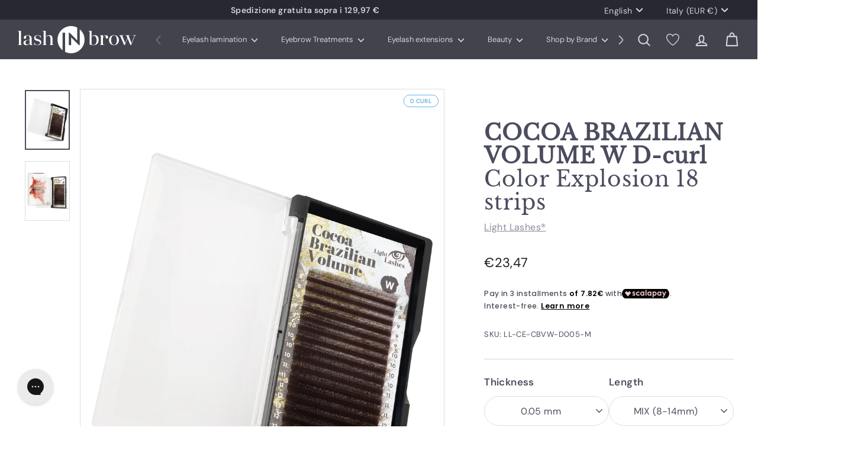

--- FILE ---
content_type: text/html; charset=utf-8
request_url: https://lashinbrow.com/en/products/cocoa-brazilian-volume-w-d-curl-color-explosion-18-strisce
body_size: 58102
content:
<!doctype html>
<html class="no-js" lang="en" dir="ltr">
<head>
  <meta charset="utf-8">
  <meta http-equiv="X-UA-Compatible" content="IE=edge,chrome=1">
  <meta name="viewport" content="width=device-width,initial-scale=1">
  <meta name="theme-color" content="#4b4d5e">
  <meta name="google-site-verification" content="HcS_ckmGQCouGa_sHEX-GWo3YZovOA5S2q4Ju0w7GFo"/>

<!-- Google Tag Manager -->
<script>(function(w,d,s,l,i){w[l]=w[l]||[];w[l].push({'gtm.start':
new Date().getTime(),event:'gtm.js'});var f=d.getElementsByTagName(s)[0],
j=d.createElement(s),dl=l!='dataLayer'?'&l='+l:'';j.async=true;j.src=
'https://www.googletagmanager.com/gtm.js?id='+i+dl;f.parentNode.insertBefore(j,f);
})(window,document,'script','dataLayer','GTM-TNRFKGG');</script>
<!-- End Google Tag Manager -->

  <link rel="canonical" href="https://lashinbrow.com/en/products/cocoa-brazilian-volume-w-d-curl-color-explosion-18-strisce">
  <link rel="preload" as="script" href="//lashinbrow.com/cdn/shop/t/31/assets/theme.js?v=9286807573090739651763980459">
  <link rel="preconnect" href="https://cdn.shopify.com" crossorigin>
  <link rel="preconnect" href="https://fonts.shopifycdn.com" crossorigin>
  <link rel="dns-prefetch" href="https://productreviews.shopifycdn.com">
  <link rel="dns-prefetch" href="https://ajax.googleapis.com">
  <link rel="dns-prefetch" href="https://maps.googleapis.com">
  <link rel="dns-prefetch" href="https://maps.gstatic.com"><link rel="shortcut icon" href="//lashinbrow.com/cdn/shop/files/favicon_32x32pixel_32x32.png?v=1707755720" type="image/png" /><title>COCOA BRAZILIAN VOLUME W D-curl | Color Explosion 18 strips&ndash; lashINbrow</title>
<meta name="description" content="Cocoa Brazilian Volume W D Curl: extension ciglia marroni sofisticate che donano volume pieno e naturalezza, perfette per esaltare lo sguardo con eleganza calda"><meta property="og:site_name" content="lashINbrow">
  <meta property="og:url" content="https://lashinbrow.com/en/products/cocoa-brazilian-volume-w-d-curl-color-explosion-18-strisce">
  <meta property="og:title" content="COCOA BRAZILIAN VOLUME W D-curl | Color Explosion 18 strips">
  <meta property="og:type" content="product">
  <meta property="og:description" content="Cocoa Brazilian Volume W D Curl: extension ciglia marroni sofisticate che donano volume pieno e naturalezza, perfette per esaltare lo sguardo con eleganza calda"><meta property="og:image" content="http://lashinbrow.com/cdn/shop/files/LIGHT-LASHES-COLOR-EXPLOSION-COCOA-BRAZILIAN-VOLUME-W-CC-CURL-1_0312fcb7-ce89-495f-99af-a680a23f3337.webp?v=1741345219">
    <meta property="og:image:secure_url" content="https://lashinbrow.com/cdn/shop/files/LIGHT-LASHES-COLOR-EXPLOSION-COCOA-BRAZILIAN-VOLUME-W-CC-CURL-1_0312fcb7-ce89-495f-99af-a680a23f3337.webp?v=1741345219">
    <meta property="og:image:width" content="2130">
    <meta property="og:image:height" content="2840"><meta name="twitter:site" content="@">
  <meta name="twitter:card" content="summary_large_image">
  <meta name="twitter:title" content="COCOA BRAZILIAN VOLUME W D-curl | Color Explosion 18 strips">
  <meta name="twitter:description" content="Cocoa Brazilian Volume W D Curl: extension ciglia marroni sofisticate che donano volume pieno e naturalezza, perfette per esaltare lo sguardo con eleganza calda">
<style data-shopify>@font-face {
  font-family: "Libre Baskerville";
  font-weight: 400;
  font-style: normal;
  font-display: swap;
  src: url("//lashinbrow.com/cdn/fonts/libre_baskerville/librebaskerville_n4.2ec9ee517e3ce28d5f1e6c6e75efd8a97e59c189.woff2") format("woff2"),
       url("//lashinbrow.com/cdn/fonts/libre_baskerville/librebaskerville_n4.323789551b85098885c8eccedfb1bd8f25f56007.woff") format("woff");
}

  @font-face {
  font-family: "DM Sans";
  font-weight: 400;
  font-style: normal;
  font-display: swap;
  src: url("//lashinbrow.com/cdn/fonts/dm_sans/dmsans_n4.ec80bd4dd7e1a334c969c265873491ae56018d72.woff2") format("woff2"),
       url("//lashinbrow.com/cdn/fonts/dm_sans/dmsans_n4.87bdd914d8a61247b911147ae68e754d695c58a6.woff") format("woff");
}


  @font-face {
  font-family: "DM Sans";
  font-weight: 600;
  font-style: normal;
  font-display: swap;
  src: url("//lashinbrow.com/cdn/fonts/dm_sans/dmsans_n6.70a2453ea926d613c6a2f89af05180d14b3a7c96.woff2") format("woff2"),
       url("//lashinbrow.com/cdn/fonts/dm_sans/dmsans_n6.355605667bef215872257574b57fc097044f7e20.woff") format("woff");
}

  @font-face {
  font-family: "DM Sans";
  font-weight: 400;
  font-style: italic;
  font-display: swap;
  src: url("//lashinbrow.com/cdn/fonts/dm_sans/dmsans_i4.b8fe05e69ee95d5a53155c346957d8cbf5081c1a.woff2") format("woff2"),
       url("//lashinbrow.com/cdn/fonts/dm_sans/dmsans_i4.403fe28ee2ea63e142575c0aa47684d65f8c23a0.woff") format("woff");
}

  @font-face {
  font-family: "DM Sans";
  font-weight: 600;
  font-style: italic;
  font-display: swap;
  src: url("//lashinbrow.com/cdn/fonts/dm_sans/dmsans_i6.b7d5b35c5f29523529e1bf4a3d0de71a44a277b6.woff2") format("woff2"),
       url("//lashinbrow.com/cdn/fonts/dm_sans/dmsans_i6.9b760cc5bdd17b4de2c70249ba49bd707f27a31b.woff") format("woff");
}
</style><link rel="stylesheet" href="https://cdn.jsdelivr.net/npm/swiper@11/swiper-bundle.min.css" />
  <link href="//lashinbrow.com/cdn/shop/t/31/assets/theme.css?v=24127964078489513941762953576" rel="stylesheet" type="text/css" media="all" />
  <link href="//lashinbrow.com/cdn/shop/t/31/assets/next.css?v=7195470002588953911762953565" rel="stylesheet" type="text/css" media="all" /><style data-shopify>:root {
    --typeHeaderPrimary: "Libre Baskerville";
    --typeHeaderFallback: serif;
    --typeHeaderSize: 42px;
    --typeHeaderWeight: 400;
    --typeHeaderLineHeight: 1.1;
    --typeHeaderSpacing: 0.025em;

    --typeBasePrimary:"DM Sans";
    --typeBaseFallback:sans-serif;
    --typeBaseSize: 16px;
    --typeBaseWeight: 400;
    --typeBaseSpacing: 0.025em;
    --typeBaseLineHeight: 1.6;

    --colorSmallImageBg: #ffffff;
    --colorSmallImageBgDark: #f7f7f7;
    --colorLargeImageBg: #dbdee2;
    --colorLargeImageBgLight: #ffffff;

    --iconWeight: 5px;
    --iconLinecaps: round;

    
      --buttonRadius: 50px;
      --btnPadding: 11px 25px;
    

    
      --roundness: 20px;
    

    
      --gridThickness: 0;
    

    --productTileMargin: 10%;
    --collectionTileMargin: 0%;

    --swatchSize: 40px;
  }

  @media screen and (max-width: 768px) {
    :root {
      --typeBaseSize: 14px;

      
        --roundness: 15px;
        --btnPadding: 9px 25px;
      
    }
  }</style><link href="//lashinbrow.com/cdn/shop/t/31/assets/custom.css?v=143383403950542017701763462680" rel="stylesheet" type="text/css" media="all" /><script>
    document.documentElement.className = document.documentElement.className.replace('no-js', 'js');

    window.theme = window.theme || {};
    theme.routes = {
      home: "/en",
      collections: "/en/collections",
      cart: "/en/cart.js",
      cartPage: "/en/cart",
      cartAdd: "/en/cart/add.js",
      cartChange: "/en/cart/change.js",
      search: "/en/search",
      predictiveSearch: "/en/search/suggest"
    };

    theme.strings = {
      soldOut: "Not available",
      unavailable: "Unavailable",
      inStockLabel: "In stock, ready to ship",
      oneStockLabel: "Low stock - [count] item left",
      otherStockLabel: "Low stock - [count] items left",
      willNotShipUntil: "Ready to ship [date]",
      willBeInStockAfter: "Back in stock [date]",
      waitingForStock: "Inventory on the way",
      savePrice: "-[saved_amount]",
      cartEmpty: "Your cart is currently empty.",
      cartTermsConfirmation: "You must agree with the terms and conditions of sales to check out",
      searchCollections: "Collections",
      searchPages: "Pages",
      searchArticles: "Articles",
      maxQuantity: "You can only have [quantity] of [title] in your cart."
    };
    theme.settings = {
      cartType: "dropdown",
      isCustomerTemplate: false,
      moneyFormat: "€{{amount_with_comma_separator}}",
      saveType: "percent",
      productImageSize: "square",
      productImageCover: false,
      predictiveSearch: false,
      predictiveSearchType: null,
      superScriptSetting: false,
      superScriptPrice: false,
      quickView: true,
      quickAdd: true,
      themeName: 'Expanse',
      themeVersion: "4.4.1"
    };
  </script>

  <script>window.performance && window.performance.mark && window.performance.mark('shopify.content_for_header.start');</script><meta name="google-site-verification" content="wri2YyDc6vGvjeogOJlB-P71JWsY8wXEKHZeG-Kdq38">
<meta name="facebook-domain-verification" content="r6j67k4asqa2j779ha83ex8glh2ifr">
<meta id="shopify-digital-wallet" name="shopify-digital-wallet" content="/82075615538/digital_wallets/dialog">
<meta name="shopify-checkout-api-token" content="cf2c95fa339828f81e4e102e68d33ae8">
<meta id="in-context-paypal-metadata" data-shop-id="82075615538" data-venmo-supported="false" data-environment="production" data-locale="en_US" data-paypal-v4="true" data-currency="EUR">
<link rel="alternate" hreflang="x-default" href="https://lashinbrow.com/products/cocoa-brazilian-volume-w-d-curl-color-explosion-18-strisce">
<link rel="alternate" hreflang="it-IT" href="https://lashinbrow.com/products/cocoa-brazilian-volume-w-d-curl-color-explosion-18-strisce">
<link rel="alternate" hreflang="en-IT" href="https://lashinbrow.com/en/products/cocoa-brazilian-volume-w-d-curl-color-explosion-18-strisce">
<link rel="alternate" hreflang="ru-IT" href="https://lashinbrow.com/ru/products/cocoa-brazilian-volume-w-d-curl-color-explosion-18-strisce">
<link rel="alternate" type="application/json+oembed" href="https://lashinbrow.com/en/products/cocoa-brazilian-volume-w-d-curl-color-explosion-18-strisce.oembed">
<script async="async" src="/checkouts/internal/preloads.js?locale=en-IT"></script>
<link rel="preconnect" href="https://shop.app" crossorigin="anonymous">
<script async="async" src="https://shop.app/checkouts/internal/preloads.js?locale=en-IT&shop_id=82075615538" crossorigin="anonymous"></script>
<script id="shopify-features" type="application/json">{"accessToken":"cf2c95fa339828f81e4e102e68d33ae8","betas":["rich-media-storefront-analytics"],"domain":"lashinbrow.com","predictiveSearch":true,"shopId":82075615538,"locale":"en"}</script>
<script>var Shopify = Shopify || {};
Shopify.shop = "selita-srl.myshopify.com";
Shopify.locale = "en";
Shopify.currency = {"active":"EUR","rate":"1.0"};
Shopify.country = "IT";
Shopify.theme = {"name":"Lashinbrow 12\/11\/25","id":184207180162,"schema_name":"Expanse","schema_version":"4.4.1","theme_store_id":null,"role":"main"};
Shopify.theme.handle = "null";
Shopify.theme.style = {"id":null,"handle":null};
Shopify.cdnHost = "lashinbrow.com/cdn";
Shopify.routes = Shopify.routes || {};
Shopify.routes.root = "/en/";</script>
<script type="module">!function(o){(o.Shopify=o.Shopify||{}).modules=!0}(window);</script>
<script>!function(o){function n(){var o=[];function n(){o.push(Array.prototype.slice.apply(arguments))}return n.q=o,n}var t=o.Shopify=o.Shopify||{};t.loadFeatures=n(),t.autoloadFeatures=n()}(window);</script>
<script>
  window.ShopifyPay = window.ShopifyPay || {};
  window.ShopifyPay.apiHost = "shop.app\/pay";
  window.ShopifyPay.redirectState = null;
</script>
<script id="shop-js-analytics" type="application/json">{"pageType":"product"}</script>
<script defer="defer" async type="module" src="//lashinbrow.com/cdn/shopifycloud/shop-js/modules/v2/client.init-shop-cart-sync_C5BV16lS.en.esm.js"></script>
<script defer="defer" async type="module" src="//lashinbrow.com/cdn/shopifycloud/shop-js/modules/v2/chunk.common_CygWptCX.esm.js"></script>
<script type="module">
  await import("//lashinbrow.com/cdn/shopifycloud/shop-js/modules/v2/client.init-shop-cart-sync_C5BV16lS.en.esm.js");
await import("//lashinbrow.com/cdn/shopifycloud/shop-js/modules/v2/chunk.common_CygWptCX.esm.js");

  window.Shopify.SignInWithShop?.initShopCartSync?.({"fedCMEnabled":true,"windoidEnabled":true});

</script>
<script>
  window.Shopify = window.Shopify || {};
  if (!window.Shopify.featureAssets) window.Shopify.featureAssets = {};
  window.Shopify.featureAssets['shop-js'] = {"shop-cart-sync":["modules/v2/client.shop-cart-sync_ZFArdW7E.en.esm.js","modules/v2/chunk.common_CygWptCX.esm.js"],"init-fed-cm":["modules/v2/client.init-fed-cm_CmiC4vf6.en.esm.js","modules/v2/chunk.common_CygWptCX.esm.js"],"shop-button":["modules/v2/client.shop-button_tlx5R9nI.en.esm.js","modules/v2/chunk.common_CygWptCX.esm.js"],"shop-cash-offers":["modules/v2/client.shop-cash-offers_DOA2yAJr.en.esm.js","modules/v2/chunk.common_CygWptCX.esm.js","modules/v2/chunk.modal_D71HUcav.esm.js"],"init-windoid":["modules/v2/client.init-windoid_sURxWdc1.en.esm.js","modules/v2/chunk.common_CygWptCX.esm.js"],"shop-toast-manager":["modules/v2/client.shop-toast-manager_ClPi3nE9.en.esm.js","modules/v2/chunk.common_CygWptCX.esm.js"],"init-shop-email-lookup-coordinator":["modules/v2/client.init-shop-email-lookup-coordinator_B8hsDcYM.en.esm.js","modules/v2/chunk.common_CygWptCX.esm.js"],"init-shop-cart-sync":["modules/v2/client.init-shop-cart-sync_C5BV16lS.en.esm.js","modules/v2/chunk.common_CygWptCX.esm.js"],"avatar":["modules/v2/client.avatar_BTnouDA3.en.esm.js"],"pay-button":["modules/v2/client.pay-button_FdsNuTd3.en.esm.js","modules/v2/chunk.common_CygWptCX.esm.js"],"init-customer-accounts":["modules/v2/client.init-customer-accounts_DxDtT_ad.en.esm.js","modules/v2/client.shop-login-button_C5VAVYt1.en.esm.js","modules/v2/chunk.common_CygWptCX.esm.js","modules/v2/chunk.modal_D71HUcav.esm.js"],"init-shop-for-new-customer-accounts":["modules/v2/client.init-shop-for-new-customer-accounts_ChsxoAhi.en.esm.js","modules/v2/client.shop-login-button_C5VAVYt1.en.esm.js","modules/v2/chunk.common_CygWptCX.esm.js","modules/v2/chunk.modal_D71HUcav.esm.js"],"shop-login-button":["modules/v2/client.shop-login-button_C5VAVYt1.en.esm.js","modules/v2/chunk.common_CygWptCX.esm.js","modules/v2/chunk.modal_D71HUcav.esm.js"],"init-customer-accounts-sign-up":["modules/v2/client.init-customer-accounts-sign-up_CPSyQ0Tj.en.esm.js","modules/v2/client.shop-login-button_C5VAVYt1.en.esm.js","modules/v2/chunk.common_CygWptCX.esm.js","modules/v2/chunk.modal_D71HUcav.esm.js"],"shop-follow-button":["modules/v2/client.shop-follow-button_Cva4Ekp9.en.esm.js","modules/v2/chunk.common_CygWptCX.esm.js","modules/v2/chunk.modal_D71HUcav.esm.js"],"checkout-modal":["modules/v2/client.checkout-modal_BPM8l0SH.en.esm.js","modules/v2/chunk.common_CygWptCX.esm.js","modules/v2/chunk.modal_D71HUcav.esm.js"],"lead-capture":["modules/v2/client.lead-capture_Bi8yE_yS.en.esm.js","modules/v2/chunk.common_CygWptCX.esm.js","modules/v2/chunk.modal_D71HUcav.esm.js"],"shop-login":["modules/v2/client.shop-login_D6lNrXab.en.esm.js","modules/v2/chunk.common_CygWptCX.esm.js","modules/v2/chunk.modal_D71HUcav.esm.js"],"payment-terms":["modules/v2/client.payment-terms_CZxnsJam.en.esm.js","modules/v2/chunk.common_CygWptCX.esm.js","modules/v2/chunk.modal_D71HUcav.esm.js"]};
</script>
<script>(function() {
  var isLoaded = false;
  function asyncLoad() {
    if (isLoaded) return;
    isLoaded = true;
    var urls = ["https:\/\/config.gorgias.chat\/bundle-loader\/01HQ3ERD4ECMDV54Q4MGXEJEZN?source=shopify1click\u0026shop=selita-srl.myshopify.com","\/\/cdn.shopify.com\/proxy\/b8b2e9b9b0ae87608d809a65add677e241e1400cf11475636eb3f8c1ee083be0\/bucket.useifsapp.com\/theme-files-min\/js\/ifs-script-tag-min.js?v=2\u0026shop=selita-srl.myshopify.com\u0026sp-cache-control=cHVibGljLCBtYXgtYWdlPTkwMA","https:\/\/cdn.9gtb.com\/loader.js?g_cvt_id=bb4936fb-b0cb-481f-8489-fad8af2f69bd\u0026shop=selita-srl.myshopify.com"];
    for (var i = 0; i < urls.length; i++) {
      var s = document.createElement('script');
      s.type = 'text/javascript';
      s.async = true;
      s.src = urls[i];
      var x = document.getElementsByTagName('script')[0];
      x.parentNode.insertBefore(s, x);
    }
  };
  if(window.attachEvent) {
    window.attachEvent('onload', asyncLoad);
  } else {
    window.addEventListener('load', asyncLoad, false);
  }
})();</script>
<script id="__st">var __st={"a":82075615538,"offset":3600,"reqid":"c8a4bc87-07db-4e94-a43c-cde505ba6b0f-1768796169","pageurl":"lashinbrow.com\/en\/products\/cocoa-brazilian-volume-w-d-curl-color-explosion-18-strisce","u":"e24c6dd4f811","p":"product","rtyp":"product","rid":9486067794226};</script>
<script>window.ShopifyPaypalV4VisibilityTracking = true;</script>
<script id="captcha-bootstrap">!function(){'use strict';const t='contact',e='account',n='new_comment',o=[[t,t],['blogs',n],['comments',n],[t,'customer']],c=[[e,'customer_login'],[e,'guest_login'],[e,'recover_customer_password'],[e,'create_customer']],r=t=>t.map((([t,e])=>`form[action*='/${t}']:not([data-nocaptcha='true']) input[name='form_type'][value='${e}']`)).join(','),a=t=>()=>t?[...document.querySelectorAll(t)].map((t=>t.form)):[];function s(){const t=[...o],e=r(t);return a(e)}const i='password',u='form_key',d=['recaptcha-v3-token','g-recaptcha-response','h-captcha-response',i],f=()=>{try{return window.sessionStorage}catch{return}},m='__shopify_v',_=t=>t.elements[u];function p(t,e,n=!1){try{const o=window.sessionStorage,c=JSON.parse(o.getItem(e)),{data:r}=function(t){const{data:e,action:n}=t;return t[m]||n?{data:e,action:n}:{data:t,action:n}}(c);for(const[e,n]of Object.entries(r))t.elements[e]&&(t.elements[e].value=n);n&&o.removeItem(e)}catch(o){console.error('form repopulation failed',{error:o})}}const l='form_type',E='cptcha';function T(t){t.dataset[E]=!0}const w=window,h=w.document,L='Shopify',v='ce_forms',y='captcha';let A=!1;((t,e)=>{const n=(g='f06e6c50-85a8-45c8-87d0-21a2b65856fe',I='https://cdn.shopify.com/shopifycloud/storefront-forms-hcaptcha/ce_storefront_forms_captcha_hcaptcha.v1.5.2.iife.js',D={infoText:'Protected by hCaptcha',privacyText:'Privacy',termsText:'Terms'},(t,e,n)=>{const o=w[L][v],c=o.bindForm;if(c)return c(t,g,e,D).then(n);var r;o.q.push([[t,g,e,D],n]),r=I,A||(h.body.append(Object.assign(h.createElement('script'),{id:'captcha-provider',async:!0,src:r})),A=!0)});var g,I,D;w[L]=w[L]||{},w[L][v]=w[L][v]||{},w[L][v].q=[],w[L][y]=w[L][y]||{},w[L][y].protect=function(t,e){n(t,void 0,e),T(t)},Object.freeze(w[L][y]),function(t,e,n,w,h,L){const[v,y,A,g]=function(t,e,n){const i=e?o:[],u=t?c:[],d=[...i,...u],f=r(d),m=r(i),_=r(d.filter((([t,e])=>n.includes(e))));return[a(f),a(m),a(_),s()]}(w,h,L),I=t=>{const e=t.target;return e instanceof HTMLFormElement?e:e&&e.form},D=t=>v().includes(t);t.addEventListener('submit',(t=>{const e=I(t);if(!e)return;const n=D(e)&&!e.dataset.hcaptchaBound&&!e.dataset.recaptchaBound,o=_(e),c=g().includes(e)&&(!o||!o.value);(n||c)&&t.preventDefault(),c&&!n&&(function(t){try{if(!f())return;!function(t){const e=f();if(!e)return;const n=_(t);if(!n)return;const o=n.value;o&&e.removeItem(o)}(t);const e=Array.from(Array(32),(()=>Math.random().toString(36)[2])).join('');!function(t,e){_(t)||t.append(Object.assign(document.createElement('input'),{type:'hidden',name:u})),t.elements[u].value=e}(t,e),function(t,e){const n=f();if(!n)return;const o=[...t.querySelectorAll(`input[type='${i}']`)].map((({name:t})=>t)),c=[...d,...o],r={};for(const[a,s]of new FormData(t).entries())c.includes(a)||(r[a]=s);n.setItem(e,JSON.stringify({[m]:1,action:t.action,data:r}))}(t,e)}catch(e){console.error('failed to persist form',e)}}(e),e.submit())}));const S=(t,e)=>{t&&!t.dataset[E]&&(n(t,e.some((e=>e===t))),T(t))};for(const o of['focusin','change'])t.addEventListener(o,(t=>{const e=I(t);D(e)&&S(e,y())}));const B=e.get('form_key'),M=e.get(l),P=B&&M;t.addEventListener('DOMContentLoaded',(()=>{const t=y();if(P)for(const e of t)e.elements[l].value===M&&p(e,B);[...new Set([...A(),...v().filter((t=>'true'===t.dataset.shopifyCaptcha))])].forEach((e=>S(e,t)))}))}(h,new URLSearchParams(w.location.search),n,t,e,['guest_login'])})(!0,!0)}();</script>
<script integrity="sha256-4kQ18oKyAcykRKYeNunJcIwy7WH5gtpwJnB7kiuLZ1E=" data-source-attribution="shopify.loadfeatures" defer="defer" src="//lashinbrow.com/cdn/shopifycloud/storefront/assets/storefront/load_feature-a0a9edcb.js" crossorigin="anonymous"></script>
<script crossorigin="anonymous" defer="defer" src="//lashinbrow.com/cdn/shopifycloud/storefront/assets/shopify_pay/storefront-65b4c6d7.js?v=20250812"></script>
<script data-source-attribution="shopify.dynamic_checkout.dynamic.init">var Shopify=Shopify||{};Shopify.PaymentButton=Shopify.PaymentButton||{isStorefrontPortableWallets:!0,init:function(){window.Shopify.PaymentButton.init=function(){};var t=document.createElement("script");t.src="https://lashinbrow.com/cdn/shopifycloud/portable-wallets/latest/portable-wallets.en.js",t.type="module",document.head.appendChild(t)}};
</script>
<script data-source-attribution="shopify.dynamic_checkout.buyer_consent">
  function portableWalletsHideBuyerConsent(e){var t=document.getElementById("shopify-buyer-consent"),n=document.getElementById("shopify-subscription-policy-button");t&&n&&(t.classList.add("hidden"),t.setAttribute("aria-hidden","true"),n.removeEventListener("click",e))}function portableWalletsShowBuyerConsent(e){var t=document.getElementById("shopify-buyer-consent"),n=document.getElementById("shopify-subscription-policy-button");t&&n&&(t.classList.remove("hidden"),t.removeAttribute("aria-hidden"),n.addEventListener("click",e))}window.Shopify?.PaymentButton&&(window.Shopify.PaymentButton.hideBuyerConsent=portableWalletsHideBuyerConsent,window.Shopify.PaymentButton.showBuyerConsent=portableWalletsShowBuyerConsent);
</script>
<script data-source-attribution="shopify.dynamic_checkout.cart.bootstrap">document.addEventListener("DOMContentLoaded",(function(){function t(){return document.querySelector("shopify-accelerated-checkout-cart, shopify-accelerated-checkout")}if(t())Shopify.PaymentButton.init();else{new MutationObserver((function(e,n){t()&&(Shopify.PaymentButton.init(),n.disconnect())})).observe(document.body,{childList:!0,subtree:!0})}}));
</script>
<link id="shopify-accelerated-checkout-styles" rel="stylesheet" media="screen" href="https://lashinbrow.com/cdn/shopifycloud/portable-wallets/latest/accelerated-checkout-backwards-compat.css" crossorigin="anonymous">
<style id="shopify-accelerated-checkout-cart">
        #shopify-buyer-consent {
  margin-top: 1em;
  display: inline-block;
  width: 100%;
}

#shopify-buyer-consent.hidden {
  display: none;
}

#shopify-subscription-policy-button {
  background: none;
  border: none;
  padding: 0;
  text-decoration: underline;
  font-size: inherit;
  cursor: pointer;
}

#shopify-subscription-policy-button::before {
  box-shadow: none;
}

      </style>

<script>window.performance && window.performance.mark && window.performance.mark('shopify.content_for_header.end');</script>
  <script src="https://code.jquery.com/jquery-3.7.1.min.js" integrity="sha256-/JqT3SQfawRcv/BIHPThkBvs0OEvtFFmqPF/lYI/Cxo=" crossorigin="anonymous"></script>
<script src="https://cdn.jsdelivr.net/npm/swiper@11/swiper-bundle.min.js"></script>
  <script src="//lashinbrow.com/cdn/shop/t/31/assets/vendor-scripts-v2.js?v=98874795826190942041762953563" defer="defer"></script>
  <script src="//lashinbrow.com/cdn/shop/t/31/assets/theme.js?v=9286807573090739651763980459" defer="defer"></script>
  <script src="//lashinbrow.com/cdn/shop/t/31/assets/next.js?v=125735999412907153801762953563" defer="defer"></script>
  <script src="https://cdn.jsdelivr.net/npm/sweetalert2@11"></script>

  <script src="//lashinbrow.com/cdn/shop/t/31/assets/custom.js?v=123890184328004423701763462680" defer="defer"></script>
<!-- BEGIN app block: shopify://apps/wishlist-hero/blocks/app-embed/a9a5079b-59e8-47cb-b659-ecf1c60b9b72 -->


  <script type="application/json" id="WH-ProductJson-product-template">
    {"id":9486067794226,"title":"COCOA BRAZILIAN VOLUME W D-curl | Color Explosion 18 strips","handle":"cocoa-brazilian-volume-w-d-curl-color-explosion-18-strisce","description":"\u003cp class=\"p1\"\u003eLight Lashes® Black Collection brings you the exclusive Brazilian W volume eyelash extensions, perfect \u003cb\u003efor those who always have little time but don't want to give up the wow effect\u003c\/b\u003e . Ideal for creating a \u003cb\u003emagnetic and irresistible look\u003c\/b\u003e , \u003cb\u003ebut also natural and delicate\u003c\/b\u003e . With. with Brazilian W extensions, you can achieve surprising volume and a fascinating look with ease.\u003c\/p\u003e\n\n\u003cul\u003e\n\n\u003cli\u003e Innovative\u003cspan\u003e \u003c\/span\u003e\u003cstrong\u003e2mm ultra-thin double-sided adhesive strip\u003c\/strong\u003e\n\n\u003c\/li\u003e\n\n\u003cli\u003e\n\n\u003cp class=\"p1\"\u003e \u003cb\u003eMIX\u003c\/b\u003e (2x8, 3x9, 4x10, 3x11, 3x12, 2x13, 1x14)\u003c\/p\u003e\n\n\n\u003c\/li\u003e\n\n\u003cli\u003e\n\n\u003cp class=\"p1\"\u003e Color:\u003cspan\u003e \u003c\/span\u003e\u003cstrong\u003edark brown\u003c\/strong\u003e\u003c\/p\u003e\n\n\n\u003c\/li\u003e\n\n\u003cli\u003e Thickness: \u003cstrong\u003e0.05mm; 0.07mm;\u003c\/strong\u003e\n\n\u003c\/li\u003e\n\n\u003cli\u003e Curvature: \u003cstrong\u003eD\u003cbr\u003e\u003c\/strong\u003e\n\n\u003c\/li\u003e\n\n\u003cli\u003e Contents: box \u003cstrong\u003eof 18 strips\u003c\/strong\u003e\n\n\u003c\/li\u003e\n\n\n\u003c\/ul\u003e\n\n\u003c!----\u003e","published_at":"2024-06-24T17:21:56+02:00","created_at":"2024-06-24T17:20:52+02:00","vendor":"Light Lashes®","type":"Colored eyelash extensions","tags":["25-Discounty","30-Discounty"],"price":2347,"price_min":2347,"price_max":2347,"available":true,"price_varies":false,"compare_at_price":null,"compare_at_price_min":0,"compare_at_price_max":0,"compare_at_price_varies":false,"variants":[{"id":48947158548786,"title":"0.05 mm \/ MIX (8-14mm)","option1":"0.05 mm","option2":"MIX (8-14mm)","option3":null,"sku":"LL-CE-CBVW-D005-M","requires_shipping":true,"taxable":true,"featured_image":null,"available":true,"name":"COCOA BRAZILIAN VOLUME W D-curl | Color Explosion 18 strips - 0.05 mm \/ MIX (8-14mm)","public_title":"0.05 mm \/ MIX (8-14mm)","options":["0.05 mm","MIX (8-14mm)"],"price":2347,"weight":43,"compare_at_price":null,"inventory_management":"shopify","barcode":"8058302896373","requires_selling_plan":false,"selling_plan_allocations":[],"quantity_rule":{"min":1,"max":null,"increment":1}},{"id":48947158581554,"title":"0.07 mm \/ MIX (8-14mm)","option1":"0.07 mm","option2":"MIX (8-14mm)","option3":null,"sku":"LL-CE-CBVW-D007-M","requires_shipping":true,"taxable":true,"featured_image":null,"available":true,"name":"COCOA BRAZILIAN VOLUME W D-curl | Color Explosion 18 strips - 0.07 mm \/ MIX (8-14mm)","public_title":"0.07 mm \/ MIX (8-14mm)","options":["0.07 mm","MIX (8-14mm)"],"price":2347,"weight":43,"compare_at_price":null,"inventory_management":"shopify","barcode":"8058302896434","requires_selling_plan":false,"selling_plan_allocations":[],"quantity_rule":{"min":1,"max":null,"increment":1}}],"images":["\/\/lashinbrow.com\/cdn\/shop\/files\/LIGHT-LASHES-COLOR-EXPLOSION-COCOA-BRAZILIAN-VOLUME-W-CC-CURL-1_0312fcb7-ce89-495f-99af-a680a23f3337.webp?v=1741345219","\/\/lashinbrow.com\/cdn\/shop\/files\/LIGHT-LASHES-COLOR-EXPLOSION-COCOA-BRAZILIAN-VOLUME-W-CC-CURL-2_a4659a84-d7b7-4252-9ed9-6f4bd53129ab.webp?v=1741345219"],"featured_image":"\/\/lashinbrow.com\/cdn\/shop\/files\/LIGHT-LASHES-COLOR-EXPLOSION-COCOA-BRAZILIAN-VOLUME-W-CC-CURL-1_0312fcb7-ce89-495f-99af-a680a23f3337.webp?v=1741345219","options":["Thickness","Length"],"media":[{"alt":null,"id":38692185637170,"position":1,"preview_image":{"aspect_ratio":0.75,"height":2840,"width":2130,"src":"\/\/lashinbrow.com\/cdn\/shop\/files\/LIGHT-LASHES-COLOR-EXPLOSION-COCOA-BRAZILIAN-VOLUME-W-CC-CURL-1_0312fcb7-ce89-495f-99af-a680a23f3337.webp?v=1741345219"},"aspect_ratio":0.75,"height":2840,"media_type":"image","src":"\/\/lashinbrow.com\/cdn\/shop\/files\/LIGHT-LASHES-COLOR-EXPLOSION-COCOA-BRAZILIAN-VOLUME-W-CC-CURL-1_0312fcb7-ce89-495f-99af-a680a23f3337.webp?v=1741345219","width":2130},{"alt":null,"id":38692185669938,"position":2,"preview_image":{"aspect_ratio":0.75,"height":2840,"width":2130,"src":"\/\/lashinbrow.com\/cdn\/shop\/files\/LIGHT-LASHES-COLOR-EXPLOSION-COCOA-BRAZILIAN-VOLUME-W-CC-CURL-2_a4659a84-d7b7-4252-9ed9-6f4bd53129ab.webp?v=1741345219"},"aspect_ratio":0.75,"height":2840,"media_type":"image","src":"\/\/lashinbrow.com\/cdn\/shop\/files\/LIGHT-LASHES-COLOR-EXPLOSION-COCOA-BRAZILIAN-VOLUME-W-CC-CURL-2_a4659a84-d7b7-4252-9ed9-6f4bd53129ab.webp?v=1741345219","width":2130}],"requires_selling_plan":false,"selling_plan_groups":[],"content":"\u003cp class=\"p1\"\u003eLight Lashes® Black Collection brings you the exclusive Brazilian W volume eyelash extensions, perfect \u003cb\u003efor those who always have little time but don't want to give up the wow effect\u003c\/b\u003e . Ideal for creating a \u003cb\u003emagnetic and irresistible look\u003c\/b\u003e , \u003cb\u003ebut also natural and delicate\u003c\/b\u003e . With. with Brazilian W extensions, you can achieve surprising volume and a fascinating look with ease.\u003c\/p\u003e\n\n\u003cul\u003e\n\n\u003cli\u003e Innovative\u003cspan\u003e \u003c\/span\u003e\u003cstrong\u003e2mm ultra-thin double-sided adhesive strip\u003c\/strong\u003e\n\n\u003c\/li\u003e\n\n\u003cli\u003e\n\n\u003cp class=\"p1\"\u003e \u003cb\u003eMIX\u003c\/b\u003e (2x8, 3x9, 4x10, 3x11, 3x12, 2x13, 1x14)\u003c\/p\u003e\n\n\n\u003c\/li\u003e\n\n\u003cli\u003e\n\n\u003cp class=\"p1\"\u003e Color:\u003cspan\u003e \u003c\/span\u003e\u003cstrong\u003edark brown\u003c\/strong\u003e\u003c\/p\u003e\n\n\n\u003c\/li\u003e\n\n\u003cli\u003e Thickness: \u003cstrong\u003e0.05mm; 0.07mm;\u003c\/strong\u003e\n\n\u003c\/li\u003e\n\n\u003cli\u003e Curvature: \u003cstrong\u003eD\u003cbr\u003e\u003c\/strong\u003e\n\n\u003c\/li\u003e\n\n\u003cli\u003e Contents: box \u003cstrong\u003eof 18 strips\u003c\/strong\u003e\n\n\u003c\/li\u003e\n\n\n\u003c\/ul\u003e\n\n\u003c!----\u003e"}
  </script>

<script type="text/javascript">
  
    window.wishlisthero_buttonProdPageClasses = [];
  
  
    window.wishlisthero_cartDotClasses = [];
  
</script>
<!-- BEGIN app snippet: extraStyles -->

<style>
  .wishlisthero-floating {
    position: absolute;
    top: 5px;
    z-index: 21;
    border-radius: 100%;
    width: fit-content;
    right: 5px;
    left: auto;
    &.wlh-left-btn {
      left: 5px !important;
      right: auto !important;
    }
    &.wlh-right-btn {
      right: 5px !important;
      left: auto !important;
    }
    
  }
  @media(min-width:1300px) {
    .product-item__link.product-item__image--margins .wishlisthero-floating, {
      
        left: 50% !important;
        margin-left: -295px;
      
    }
  }
  .MuiTypography-h1,.MuiTypography-h2,.MuiTypography-h3,.MuiTypography-h4,.MuiTypography-h5,.MuiTypography-h6,.MuiButton-root,.MuiCardHeader-title a {
    font-family: ,  !important;
  }
</style>






<!-- END app snippet -->
<!-- BEGIN app snippet: renderAssets -->

  <link rel="preload" href="https://cdn.shopify.com/extensions/019badc7-12fe-783e-9dfe-907190f91114/wishlist-hero-81/assets/default.css" as="style" onload="this.onload=null;this.rel='stylesheet'">
  <noscript><link href="//cdn.shopify.com/extensions/019badc7-12fe-783e-9dfe-907190f91114/wishlist-hero-81/assets/default.css" rel="stylesheet" type="text/css" media="all" /></noscript>
  <script defer src="https://cdn.shopify.com/extensions/019badc7-12fe-783e-9dfe-907190f91114/wishlist-hero-81/assets/default.js"></script>
<!-- END app snippet -->


<script type="text/javascript">
  try{
  
    var scr_bdl_path = "https://cdn.shopify.com/extensions/019badc7-12fe-783e-9dfe-907190f91114/wishlist-hero-81/assets/bundle2.js";
    window._wh_asset_path = scr_bdl_path.substring(0,scr_bdl_path.lastIndexOf("/")) + "/";
  

  }catch(e){ console.log(e)}
  try{

  
    window.WishListHero_setting = {"ButtonColor":"#4b4d5e","IconColor":"rgba(255, 255, 255, 1)","IconType":"Heart","ThrdParty_Trans_active":true,"ButtonTextBeforeAdding":"Add to wishlist","ButtonTextAfterAdding":"ADDED TO WISHLIST","AnimationAfterAddition":"None","ButtonTextAddToCart":"ADD TO CART","ButtonTextOutOfStock":"OUT OF STOCK","ButtonTextAddAllToCart":"ADD ALL TO CART","ButtonTextRemoveAllToCart":"REMOVE ALL FROM WISHLIST","AddedProductNotificationText":"Product added to wishlist successfully","AddedProductToCartNotificationText":"Product added to cart successfully","ViewCartLinkText":"View Cart","SharePopup_TitleText":"Share My wishlist","SharePopup_shareBtnText":"Share wishlist","SharePopup_shareHederText":"Share on Social Networks","SharePopup_shareCopyText":"Or copy Wishlist link to share","SharePopup_shareCancelBtnText":"cancel","SharePopup_shareCopyBtnText":"copy","SharePopup_shareCopiedText":"Copied","SendEMailPopup_BtnText":"send email","SendEMailPopup_FromText":"Your Name","SendEMailPopup_ToText":"To email","SendEMailPopup_BodyText":"Note","SendEMailPopup_SendBtnText":"send","SendEMailPopup_SendNotificationText":"email sent successfully","SendEMailPopup_TitleText":"Send My Wislist via Email","AddProductMessageText":"Are you sure you want to add all items to cart ?","RemoveProductMessageText":"Are you sure you want to remove this item from your wishlist ?","RemoveAllProductMessageText":"Are you sure you want to remove all items from your wishlist ?","RemovedProductNotificationText":"Product removed from wishlist successfully","AddAllOutOfStockProductNotificationText":"There seems to have been an issue adding items to cart, please try again later","RemovePopupOkText":"ok","RemovePopup_HeaderText":"ARE YOU SURE?","ViewWishlistText":"View wishlist","EmptyWishlistText":"there are no items in this wishlist","BuyNowButtonText":"Buy Now","BuyNowButtonColor":"rgb(144, 86, 162)","BuyNowTextButtonColor":"rgb(255, 255, 255)","Wishlist_Title":"My Wishlist","WishlistHeaderTitleAlignment":"Left","WishlistProductImageSize":"Normal","PriceColor":"rgb(0, 122, 206)","HeaderFontSize":"30","PriceFontSize":"18","ProductNameFontSize":"16","LaunchPointType":"header_menu","DisplayWishlistAs":"seprate_page","DisplayButtonAs":"icon_only","PopupSize":"md","ButtonUserConfirmationState":"confirmed","HideAddToCartButton":false,"NoRedirectAfterAddToCart":false,"DisableGuestCustomer":false,"LoginPopupContent":"Please login to save your wishlist across devices.","LoginPopupLoginBtnText":"Login","LoginPopupContentFontSize":"20","NotificationPopupPosition":"right","WishlistButtonTextColor":"rgba(255, 255, 255, 1)","EnableRemoveFromWishlistAfterAddButtonText":"Remove from wishlist","_id":"6554c89c1086e283bafd97d7","EnableCollection":false,"EnableShare":true,"RemovePowerBy":false,"EnableFBPixel":false,"DisapleApp":false,"FloatPointPossition":"bottom_right","HeartStateToggle":true,"HeaderMenuItemsIndicator":true,"EnableRemoveFromWishlistAfterAdd":true,"CollectionViewAddedToWishlistIconBackgroundColor":"","CollectionViewAddedToWishlistIconColor":"","CollectionViewIconBackgroundColor":"","CollectionViewIconColor":"#4b4d5e","IconTypeNum":"1","Shop":"selita-srl.myshopify.com","shop":"selita-srl.myshopify.com","Status":"Active","Plan":"FREE"};
    if(typeof(window.WishListHero_setting_theme_override) != "undefined"){
                                                                                window.WishListHero_setting = {
                                                                                    ...window.WishListHero_setting,
                                                                                    ...window.WishListHero_setting_theme_override
                                                                                };
                                                                            }
                                                                            // Done

  

  }catch(e){ console.error('Error loading config',e); }
</script>


  <script src="https://cdn.shopify.com/extensions/019badc7-12fe-783e-9dfe-907190f91114/wishlist-hero-81/assets/bundle2.js" defer></script>



<script type="text/javascript">
  if (!window.__wishlistHeroArriveScriptLoaded) {
    window.__wishlistHeroArriveScriptLoaded = true;
    function wh_loadScript(scriptUrl) {
      const script = document.createElement('script'); script.src = scriptUrl;
      document.body.appendChild(script);
      return new Promise((res, rej) => { script.onload = function () { res(); }; script.onerror = function () { rej(); } });
    }
  }
  document.addEventListener("DOMContentLoaded", () => {
      wh_loadScript('https://cdn.shopify.com/extensions/019badc7-12fe-783e-9dfe-907190f91114/wishlist-hero-81/assets/arrive.min.js').then(function () {
          document.arrive('.wishlist-hero-custom-button', function (wishlistButton) {
              var ev = new
                  CustomEvent('wishlist-hero-add-to-custom-element', { detail: wishlistButton }); document.dispatchEvent(ev);
          });
      });
  });
</script>


<!-- BEGIN app snippet: TransArray -->
<script>
  window.WLH_reload_translations = function() {
    let _wlh_res = {};
    if (window.WishListHero_setting && window.WishListHero_setting['ThrdParty_Trans_active']) {

      
        

        window.WishListHero_setting["ButtonTextBeforeAdding"] = "Add to wishlist";
        _wlh_res["ButtonTextBeforeAdding"] = "Add to wishlist";
        

        window.WishListHero_setting["ButtonTextAfterAdding"] = "ADDED TO WISHLIST";
        _wlh_res["ButtonTextAfterAdding"] = "ADDED TO WISHLIST";
        

        window.WishListHero_setting["ButtonTextAddToCart"] = "ADD TO CART";
        _wlh_res["ButtonTextAddToCart"] = "ADD TO CART";
        

        window.WishListHero_setting["ButtonTextOutOfStock"] = "OUT OF STOCK";
        _wlh_res["ButtonTextOutOfStock"] = "OUT OF STOCK";
        

        window.WishListHero_setting["ButtonTextAddAllToCart"] = "ADD ALL TO CART";
        _wlh_res["ButtonTextAddAllToCart"] = "ADD ALL TO CART";
        

        window.WishListHero_setting["ButtonTextRemoveAllToCart"] = "REMOVE ALL FROM WISHLIST";
        _wlh_res["ButtonTextRemoveAllToCart"] = "REMOVE ALL FROM WISHLIST";
        

        window.WishListHero_setting["AddedProductNotificationText"] = "Product added to wishlist successfully";
        _wlh_res["AddedProductNotificationText"] = "Product added to wishlist successfully";
        

        window.WishListHero_setting["AddedProductToCartNotificationText"] = "Product added to cart successfully";
        _wlh_res["AddedProductToCartNotificationText"] = "Product added to cart successfully";
        

        window.WishListHero_setting["ViewCartLinkText"] = "View Cart";
        _wlh_res["ViewCartLinkText"] = "View Cart";
        

        window.WishListHero_setting["SharePopup_TitleText"] = "Share My wishlist";
        _wlh_res["SharePopup_TitleText"] = "Share My wishlist";
        

        window.WishListHero_setting["SharePopup_shareBtnText"] = "Share wishlist";
        _wlh_res["SharePopup_shareBtnText"] = "Share wishlist";
        

        window.WishListHero_setting["SharePopup_shareHederText"] = "Share on Social Networks";
        _wlh_res["SharePopup_shareHederText"] = "Share on Social Networks";
        

        window.WishListHero_setting["SharePopup_shareCopyText"] = "Or copy Wishlist link to share";
        _wlh_res["SharePopup_shareCopyText"] = "Or copy Wishlist link to share";
        

        window.WishListHero_setting["SharePopup_shareCancelBtnText"] = "cancel";
        _wlh_res["SharePopup_shareCancelBtnText"] = "cancel";
        

        window.WishListHero_setting["SharePopup_shareCopyBtnText"] = "copy";
        _wlh_res["SharePopup_shareCopyBtnText"] = "copy";
        

        window.WishListHero_setting["SendEMailPopup_BtnText"] = "send email";
        _wlh_res["SendEMailPopup_BtnText"] = "send email";
        

        window.WishListHero_setting["SendEMailPopup_FromText"] = "Your Name";
        _wlh_res["SendEMailPopup_FromText"] = "Your Name";
        

        window.WishListHero_setting["SendEMailPopup_ToText"] = "To email";
        _wlh_res["SendEMailPopup_ToText"] = "To email";
        

        window.WishListHero_setting["SendEMailPopup_BodyText"] = "Note";
        _wlh_res["SendEMailPopup_BodyText"] = "Note";
        

        window.WishListHero_setting["SendEMailPopup_SendBtnText"] = "send";
        _wlh_res["SendEMailPopup_SendBtnText"] = "send";
        

        window.WishListHero_setting["SendEMailPopup_SendNotificationText"] = "email sent successfully";
        _wlh_res["SendEMailPopup_SendNotificationText"] = "email sent successfully";
        

        window.WishListHero_setting["SendEMailPopup_TitleText"] = "Send My Wislist via Email";
        _wlh_res["SendEMailPopup_TitleText"] = "Send My Wislist via Email";
        

        window.WishListHero_setting["AddProductMessageText"] = "Are you sure you want to add all items to cart ?";
        _wlh_res["AddProductMessageText"] = "Are you sure you want to add all items to cart ?";
        

        window.WishListHero_setting["RemoveProductMessageText"] = "Are you sure you want to remove this item from your wishlist ?";
        _wlh_res["RemoveProductMessageText"] = "Are you sure you want to remove this item from your wishlist ?";
        

        window.WishListHero_setting["RemoveAllProductMessageText"] = "Are you sure you want to remove all items from your wishlist ?";
        _wlh_res["RemoveAllProductMessageText"] = "Are you sure you want to remove all items from your wishlist ?";
        

        window.WishListHero_setting["RemovedProductNotificationText"] = "Product removed from wishlist successfully";
        _wlh_res["RemovedProductNotificationText"] = "Product removed from wishlist successfully";
        

        window.WishListHero_setting["AddAllOutOfStockProductNotificationText"] = "There seems to have been an issue adding items to cart, please try again later";
        _wlh_res["AddAllOutOfStockProductNotificationText"] = "There seems to have been an issue adding items to cart, please try again later";
        

        window.WishListHero_setting["RemovePopupOkText"] = "ok";
        _wlh_res["RemovePopupOkText"] = "ok";
        

        window.WishListHero_setting["RemovePopup_HeaderText"] = "ARE YOU SURE?";
        _wlh_res["RemovePopup_HeaderText"] = "ARE YOU SURE?";
        

        window.WishListHero_setting["ViewWishlistText"] = "View wishlist";
        _wlh_res["ViewWishlistText"] = "View wishlist";
        

        window.WishListHero_setting["EmptyWishlistText"] = "there are no items in this wishlist";
        _wlh_res["EmptyWishlistText"] = "there are no items in this wishlist";
        

        window.WishListHero_setting["BuyNowButtonText"] = "Buy Now";
        _wlh_res["BuyNowButtonText"] = "Buy Now";
        

        window.WishListHero_setting["Wishlist_Title"] = "My Wishlist";
        _wlh_res["Wishlist_Title"] = "My Wishlist";
        

        window.WishListHero_setting["LoginPopupContent"] = "Please login to save your wishlist across devices.";
        _wlh_res["LoginPopupContent"] = "Please login to save your wishlist across devices.";
        

        window.WishListHero_setting["LoginPopupLoginBtnText"] = "Login";
        _wlh_res["LoginPopupLoginBtnText"] = "Login";
        

        window.WishListHero_setting["EnableRemoveFromWishlistAfterAddButtonText"] = "Remove from wishlist";
        _wlh_res["EnableRemoveFromWishlistAfterAddButtonText"] = "Remove from wishlist";
        

        window.WishListHero_setting["LowStockEmailSubject"] = "Low stock on items in your wishlist!";
        _wlh_res["LowStockEmailSubject"] = "Low stock on items in your wishlist!";
        

        window.WishListHero_setting["OnSaleEmailSubject"] = "Price Drop on items in your wishlist!";
        _wlh_res["OnSaleEmailSubject"] = "Price Drop on items in your wishlist!";
        

        window.WishListHero_setting["SharePopup_shareCopiedText"] = "Copied";
        _wlh_res["SharePopup_shareCopiedText"] = "Copied";
    }
    return _wlh_res;
  }
  window.WLH_reload_translations();
</script><!-- END app snippet -->

<!-- END app block --><!-- BEGIN app block: shopify://apps/tolstoy-shoppable-video-quiz/blocks/widget-block/06fa8282-42ff-403e-b67c-1936776aed11 -->




                























<script
  type="module"
  async
  src="https://widget.gotolstoy.com/we/widget.js"
  data-shop=selita-srl.myshopify.com
  data-app-key=dc861d4d-cd8d-4d23-b4ec-fd0aef9a9852
  data-should-use-cache=true
  data-cache-version=19adea51730
  data-product-gallery-projects="[]"
  data-collection-gallery-projects="[]"
  data-product-id=9486067794226
  data-template-name="product"
  data-ot-ignore
>
</script>
<script
  type="text/javascript"
  nomodule
  async
  src="https://widget.gotolstoy.com/widget/widget.js"
  data-shop=selita-srl.myshopify.com
  data-app-key=dc861d4d-cd8d-4d23-b4ec-fd0aef9a9852
  data-should-use-cache=true
  data-cache-version=19adea51730
  data-product-gallery-projects="[]"
  data-collection-gallery-projects="[]"
  data-product-id=9486067794226
  data-collection-id=""
  data-template-name="product"
  data-ot-ignore
></script>
<script
  type="module"
  async
  src="https://play.gotolstoy.com/widget-v2/widget.js"
  id="tolstoy-widget-script"
  data-shop=selita-srl.myshopify.com
  data-app-key=dc861d4d-cd8d-4d23-b4ec-fd0aef9a9852
  data-should-use-cache=true
  data-cache-version=19adea51730
  data-product-gallery-projects="[]"
  data-collection-gallery-projects="[]"
  data-product-id=9486067794226
  data-collection-id=""
  data-shop-assistant-enabled="false"
  data-search-bar-widget-enabled="false"
  data-template-name="product"
  data-customer-id=""
  data-ot-ignore
></script>
<script>
  window.tolstoyCurrencySymbol = '€';
  window.tolstoyMoneyFormat = '€{{amount_with_comma_separator}}';
</script>
<script>
  window.tolstoyDebug = {
    enable: () => {
      fetch('/cart/update.js', {
        method: 'POST',
        headers: { 'Content-Type': 'application/json' },
        body: JSON.stringify({ attributes: { TolstoyDebugEnabled: 'true' } })
      })
      .then(response => response.json())
      .then(() => window.location.reload());
    },
    disable: () => {
      fetch('/cart/update.js', {
        method: 'POST',
        headers: { 'Content-Type': 'application/json' },
        body: JSON.stringify({ attributes: { TolstoyDebugEnabled: null } })
      })
      .then(response => response.json())
      .then(() => window.location.reload())
    },
    status: async () => {
      const response = await fetch('/cart.js');
      const json = await response.json();
      console.log(json.attributes);
    }
  }
</script>

<!-- END app block --><script src="https://cdn.shopify.com/extensions/019b93c1-bc14-7200-9724-fabc47201519/my-app-115/assets/sdk.js" type="text/javascript" defer="defer"></script>
<link href="https://cdn.shopify.com/extensions/019b93c1-bc14-7200-9724-fabc47201519/my-app-115/assets/sdk.css" rel="stylesheet" type="text/css" media="all">
<script src="https://cdn.shopify.com/extensions/86c0df0a-bd1d-4406-855a-75a34c16b913/scalapay-on-site-messaging-36/assets/scalapay.js" type="text/javascript" defer="defer"></script>
<link href="https://monorail-edge.shopifysvc.com" rel="dns-prefetch">
<script>(function(){if ("sendBeacon" in navigator && "performance" in window) {try {var session_token_from_headers = performance.getEntriesByType('navigation')[0].serverTiming.find(x => x.name == '_s').description;} catch {var session_token_from_headers = undefined;}var session_cookie_matches = document.cookie.match(/_shopify_s=([^;]*)/);var session_token_from_cookie = session_cookie_matches && session_cookie_matches.length === 2 ? session_cookie_matches[1] : "";var session_token = session_token_from_headers || session_token_from_cookie || "";function handle_abandonment_event(e) {var entries = performance.getEntries().filter(function(entry) {return /monorail-edge.shopifysvc.com/.test(entry.name);});if (!window.abandonment_tracked && entries.length === 0) {window.abandonment_tracked = true;var currentMs = Date.now();var navigation_start = performance.timing.navigationStart;var payload = {shop_id: 82075615538,url: window.location.href,navigation_start,duration: currentMs - navigation_start,session_token,page_type: "product"};window.navigator.sendBeacon("https://monorail-edge.shopifysvc.com/v1/produce", JSON.stringify({schema_id: "online_store_buyer_site_abandonment/1.1",payload: payload,metadata: {event_created_at_ms: currentMs,event_sent_at_ms: currentMs}}));}}window.addEventListener('pagehide', handle_abandonment_event);}}());</script>
<script id="web-pixels-manager-setup">(function e(e,d,r,n,o){if(void 0===o&&(o={}),!Boolean(null===(a=null===(i=window.Shopify)||void 0===i?void 0:i.analytics)||void 0===a?void 0:a.replayQueue)){var i,a;window.Shopify=window.Shopify||{};var t=window.Shopify;t.analytics=t.analytics||{};var s=t.analytics;s.replayQueue=[],s.publish=function(e,d,r){return s.replayQueue.push([e,d,r]),!0};try{self.performance.mark("wpm:start")}catch(e){}var l=function(){var e={modern:/Edge?\/(1{2}[4-9]|1[2-9]\d|[2-9]\d{2}|\d{4,})\.\d+(\.\d+|)|Firefox\/(1{2}[4-9]|1[2-9]\d|[2-9]\d{2}|\d{4,})\.\d+(\.\d+|)|Chrom(ium|e)\/(9{2}|\d{3,})\.\d+(\.\d+|)|(Maci|X1{2}).+ Version\/(15\.\d+|(1[6-9]|[2-9]\d|\d{3,})\.\d+)([,.]\d+|)( \(\w+\)|)( Mobile\/\w+|) Safari\/|Chrome.+OPR\/(9{2}|\d{3,})\.\d+\.\d+|(CPU[ +]OS|iPhone[ +]OS|CPU[ +]iPhone|CPU IPhone OS|CPU iPad OS)[ +]+(15[._]\d+|(1[6-9]|[2-9]\d|\d{3,})[._]\d+)([._]\d+|)|Android:?[ /-](13[3-9]|1[4-9]\d|[2-9]\d{2}|\d{4,})(\.\d+|)(\.\d+|)|Android.+Firefox\/(13[5-9]|1[4-9]\d|[2-9]\d{2}|\d{4,})\.\d+(\.\d+|)|Android.+Chrom(ium|e)\/(13[3-9]|1[4-9]\d|[2-9]\d{2}|\d{4,})\.\d+(\.\d+|)|SamsungBrowser\/([2-9]\d|\d{3,})\.\d+/,legacy:/Edge?\/(1[6-9]|[2-9]\d|\d{3,})\.\d+(\.\d+|)|Firefox\/(5[4-9]|[6-9]\d|\d{3,})\.\d+(\.\d+|)|Chrom(ium|e)\/(5[1-9]|[6-9]\d|\d{3,})\.\d+(\.\d+|)([\d.]+$|.*Safari\/(?![\d.]+ Edge\/[\d.]+$))|(Maci|X1{2}).+ Version\/(10\.\d+|(1[1-9]|[2-9]\d|\d{3,})\.\d+)([,.]\d+|)( \(\w+\)|)( Mobile\/\w+|) Safari\/|Chrome.+OPR\/(3[89]|[4-9]\d|\d{3,})\.\d+\.\d+|(CPU[ +]OS|iPhone[ +]OS|CPU[ +]iPhone|CPU IPhone OS|CPU iPad OS)[ +]+(10[._]\d+|(1[1-9]|[2-9]\d|\d{3,})[._]\d+)([._]\d+|)|Android:?[ /-](13[3-9]|1[4-9]\d|[2-9]\d{2}|\d{4,})(\.\d+|)(\.\d+|)|Mobile Safari.+OPR\/([89]\d|\d{3,})\.\d+\.\d+|Android.+Firefox\/(13[5-9]|1[4-9]\d|[2-9]\d{2}|\d{4,})\.\d+(\.\d+|)|Android.+Chrom(ium|e)\/(13[3-9]|1[4-9]\d|[2-9]\d{2}|\d{4,})\.\d+(\.\d+|)|Android.+(UC? ?Browser|UCWEB|U3)[ /]?(15\.([5-9]|\d{2,})|(1[6-9]|[2-9]\d|\d{3,})\.\d+)\.\d+|SamsungBrowser\/(5\.\d+|([6-9]|\d{2,})\.\d+)|Android.+MQ{2}Browser\/(14(\.(9|\d{2,})|)|(1[5-9]|[2-9]\d|\d{3,})(\.\d+|))(\.\d+|)|K[Aa][Ii]OS\/(3\.\d+|([4-9]|\d{2,})\.\d+)(\.\d+|)/},d=e.modern,r=e.legacy,n=navigator.userAgent;return n.match(d)?"modern":n.match(r)?"legacy":"unknown"}(),u="modern"===l?"modern":"legacy",c=(null!=n?n:{modern:"",legacy:""})[u],f=function(e){return[e.baseUrl,"/wpm","/b",e.hashVersion,"modern"===e.buildTarget?"m":"l",".js"].join("")}({baseUrl:d,hashVersion:r,buildTarget:u}),m=function(e){var d=e.version,r=e.bundleTarget,n=e.surface,o=e.pageUrl,i=e.monorailEndpoint;return{emit:function(e){var a=e.status,t=e.errorMsg,s=(new Date).getTime(),l=JSON.stringify({metadata:{event_sent_at_ms:s},events:[{schema_id:"web_pixels_manager_load/3.1",payload:{version:d,bundle_target:r,page_url:o,status:a,surface:n,error_msg:t},metadata:{event_created_at_ms:s}}]});if(!i)return console&&console.warn&&console.warn("[Web Pixels Manager] No Monorail endpoint provided, skipping logging."),!1;try{return self.navigator.sendBeacon.bind(self.navigator)(i,l)}catch(e){}var u=new XMLHttpRequest;try{return u.open("POST",i,!0),u.setRequestHeader("Content-Type","text/plain"),u.send(l),!0}catch(e){return console&&console.warn&&console.warn("[Web Pixels Manager] Got an unhandled error while logging to Monorail."),!1}}}}({version:r,bundleTarget:l,surface:e.surface,pageUrl:self.location.href,monorailEndpoint:e.monorailEndpoint});try{o.browserTarget=l,function(e){var d=e.src,r=e.async,n=void 0===r||r,o=e.onload,i=e.onerror,a=e.sri,t=e.scriptDataAttributes,s=void 0===t?{}:t,l=document.createElement("script"),u=document.querySelector("head"),c=document.querySelector("body");if(l.async=n,l.src=d,a&&(l.integrity=a,l.crossOrigin="anonymous"),s)for(var f in s)if(Object.prototype.hasOwnProperty.call(s,f))try{l.dataset[f]=s[f]}catch(e){}if(o&&l.addEventListener("load",o),i&&l.addEventListener("error",i),u)u.appendChild(l);else{if(!c)throw new Error("Did not find a head or body element to append the script");c.appendChild(l)}}({src:f,async:!0,onload:function(){if(!function(){var e,d;return Boolean(null===(d=null===(e=window.Shopify)||void 0===e?void 0:e.analytics)||void 0===d?void 0:d.initialized)}()){var d=window.webPixelsManager.init(e)||void 0;if(d){var r=window.Shopify.analytics;r.replayQueue.forEach((function(e){var r=e[0],n=e[1],o=e[2];d.publishCustomEvent(r,n,o)})),r.replayQueue=[],r.publish=d.publishCustomEvent,r.visitor=d.visitor,r.initialized=!0}}},onerror:function(){return m.emit({status:"failed",errorMsg:"".concat(f," has failed to load")})},sri:function(e){var d=/^sha384-[A-Za-z0-9+/=]+$/;return"string"==typeof e&&d.test(e)}(c)?c:"",scriptDataAttributes:o}),m.emit({status:"loading"})}catch(e){m.emit({status:"failed",errorMsg:(null==e?void 0:e.message)||"Unknown error"})}}})({shopId: 82075615538,storefrontBaseUrl: "https://lashinbrow.com",extensionsBaseUrl: "https://extensions.shopifycdn.com/cdn/shopifycloud/web-pixels-manager",monorailEndpoint: "https://monorail-edge.shopifysvc.com/unstable/produce_batch",surface: "storefront-renderer",enabledBetaFlags: ["2dca8a86"],webPixelsConfigList: [{"id":"1782776194","configuration":"{\"config\":\"{\\\"google_tag_ids\\\":[\\\"G-GJ7KX5LM7K\\\",\\\"AW-987524054\\\",\\\"GT-PZMDK7BP\\\"],\\\"target_country\\\":\\\"IT\\\",\\\"gtag_events\\\":[{\\\"type\\\":\\\"begin_checkout\\\",\\\"action_label\\\":[\\\"G-GJ7KX5LM7K\\\",\\\"AW-987524054\\\/xO1PCImMwvAaENbX8dYD\\\"]},{\\\"type\\\":\\\"search\\\",\\\"action_label\\\":[\\\"G-GJ7KX5LM7K\\\",\\\"AW-987524054\\\/2PxJCN6i0PAaENbX8dYD\\\"]},{\\\"type\\\":\\\"view_item\\\",\\\"action_label\\\":[\\\"G-GJ7KX5LM7K\\\",\\\"AW-987524054\\\/c8VzCNui0PAaENbX8dYD\\\",\\\"MC-8NKQNKCY9Y\\\"]},{\\\"type\\\":\\\"purchase\\\",\\\"action_label\\\":[\\\"G-GJ7KX5LM7K\\\",\\\"AW-987524054\\\/jxeZCIaMwvAaENbX8dYD\\\",\\\"MC-8NKQNKCY9Y\\\"]},{\\\"type\\\":\\\"page_view\\\",\\\"action_label\\\":[\\\"G-GJ7KX5LM7K\\\",\\\"AW-987524054\\\/nA3LCNii0PAaENbX8dYD\\\",\\\"MC-8NKQNKCY9Y\\\"]},{\\\"type\\\":\\\"add_payment_info\\\",\\\"action_label\\\":[\\\"G-GJ7KX5LM7K\\\",\\\"AW-987524054\\\/bhW2COGi0PAaENbX8dYD\\\"]},{\\\"type\\\":\\\"add_to_cart\\\",\\\"action_label\\\":[\\\"G-GJ7KX5LM7K\\\",\\\"AW-987524054\\\/yRBNCN2h0PAaENbX8dYD\\\"]}],\\\"enable_monitoring_mode\\\":false}\"}","eventPayloadVersion":"v1","runtimeContext":"OPEN","scriptVersion":"b2a88bafab3e21179ed38636efcd8a93","type":"APP","apiClientId":1780363,"privacyPurposes":[],"dataSharingAdjustments":{"protectedCustomerApprovalScopes":["read_customer_address","read_customer_email","read_customer_name","read_customer_personal_data","read_customer_phone"]}},{"id":"1604452738","configuration":"{\"debug\":\"false\"}","eventPayloadVersion":"v1","runtimeContext":"STRICT","scriptVersion":"a9a83cf44fb282052ff936f7ab101058","type":"APP","apiClientId":4539653,"privacyPurposes":["ANALYTICS"],"dataSharingAdjustments":{"protectedCustomerApprovalScopes":["read_customer_email","read_customer_personal_data"]}},{"id":"416874802","configuration":"{\"pixel_id\":\"827080033998369\",\"pixel_type\":\"facebook_pixel\",\"metaapp_system_user_token\":\"-\"}","eventPayloadVersion":"v1","runtimeContext":"OPEN","scriptVersion":"ca16bc87fe92b6042fbaa3acc2fbdaa6","type":"APP","apiClientId":2329312,"privacyPurposes":["ANALYTICS","MARKETING","SALE_OF_DATA"],"dataSharingAdjustments":{"protectedCustomerApprovalScopes":["read_customer_address","read_customer_email","read_customer_name","read_customer_personal_data","read_customer_phone"]}},{"id":"176881970","configuration":"{\"accountID\":\"1745\"}","eventPayloadVersion":"v1","runtimeContext":"STRICT","scriptVersion":"85221c2e9b30b4dcbaf72daf7e4296cb","type":"APP","apiClientId":51607764993,"privacyPurposes":["ANALYTICS","MARKETING","SALE_OF_DATA"],"dataSharingAdjustments":{"protectedCustomerApprovalScopes":[]}},{"id":"83820850","eventPayloadVersion":"1","runtimeContext":"LAX","scriptVersion":"5","type":"CUSTOM","privacyPurposes":["ANALYTICS","MARKETING","SALE_OF_DATA"],"name":"Clerk"},{"id":"shopify-app-pixel","configuration":"{}","eventPayloadVersion":"v1","runtimeContext":"STRICT","scriptVersion":"0450","apiClientId":"shopify-pixel","type":"APP","privacyPurposes":["ANALYTICS","MARKETING"]},{"id":"shopify-custom-pixel","eventPayloadVersion":"v1","runtimeContext":"LAX","scriptVersion":"0450","apiClientId":"shopify-pixel","type":"CUSTOM","privacyPurposes":["ANALYTICS","MARKETING"]}],isMerchantRequest: false,initData: {"shop":{"name":"lashINbrow","paymentSettings":{"currencyCode":"EUR"},"myshopifyDomain":"selita-srl.myshopify.com","countryCode":"IT","storefrontUrl":"https:\/\/lashinbrow.com\/en"},"customer":null,"cart":null,"checkout":null,"productVariants":[{"price":{"amount":23.47,"currencyCode":"EUR"},"product":{"title":"COCOA BRAZILIAN VOLUME W D-curl | Color Explosion 18 strips","vendor":"Light Lashes®","id":"9486067794226","untranslatedTitle":"COCOA BRAZILIAN VOLUME W D-curl | Color Explosion 18 strips","url":"\/en\/products\/cocoa-brazilian-volume-w-d-curl-color-explosion-18-strisce","type":"Colored eyelash extensions"},"id":"48947158548786","image":{"src":"\/\/lashinbrow.com\/cdn\/shop\/files\/LIGHT-LASHES-COLOR-EXPLOSION-COCOA-BRAZILIAN-VOLUME-W-CC-CURL-1_0312fcb7-ce89-495f-99af-a680a23f3337.webp?v=1741345219"},"sku":"LL-CE-CBVW-D005-M","title":"0.05 mm \/ MIX (8-14mm)","untranslatedTitle":"0.05 mm \/ MIX (8-14 mm)"},{"price":{"amount":23.47,"currencyCode":"EUR"},"product":{"title":"COCOA BRAZILIAN VOLUME W D-curl | Color Explosion 18 strips","vendor":"Light Lashes®","id":"9486067794226","untranslatedTitle":"COCOA BRAZILIAN VOLUME W D-curl | Color Explosion 18 strips","url":"\/en\/products\/cocoa-brazilian-volume-w-d-curl-color-explosion-18-strisce","type":"Colored eyelash extensions"},"id":"48947158581554","image":{"src":"\/\/lashinbrow.com\/cdn\/shop\/files\/LIGHT-LASHES-COLOR-EXPLOSION-COCOA-BRAZILIAN-VOLUME-W-CC-CURL-1_0312fcb7-ce89-495f-99af-a680a23f3337.webp?v=1741345219"},"sku":"LL-CE-CBVW-D007-M","title":"0.07 mm \/ MIX (8-14mm)","untranslatedTitle":"0.07 mm \/ MIX (8-14 mm)"}],"purchasingCompany":null},},"https://lashinbrow.com/cdn","fcfee988w5aeb613cpc8e4bc33m6693e112",{"modern":"","legacy":""},{"shopId":"82075615538","storefrontBaseUrl":"https:\/\/lashinbrow.com","extensionBaseUrl":"https:\/\/extensions.shopifycdn.com\/cdn\/shopifycloud\/web-pixels-manager","surface":"storefront-renderer","enabledBetaFlags":"[\"2dca8a86\"]","isMerchantRequest":"false","hashVersion":"fcfee988w5aeb613cpc8e4bc33m6693e112","publish":"custom","events":"[[\"page_viewed\",{}],[\"product_viewed\",{\"productVariant\":{\"price\":{\"amount\":23.47,\"currencyCode\":\"EUR\"},\"product\":{\"title\":\"COCOA BRAZILIAN VOLUME W D-curl | Color Explosion 18 strips\",\"vendor\":\"Light Lashes®\",\"id\":\"9486067794226\",\"untranslatedTitle\":\"COCOA BRAZILIAN VOLUME W D-curl | Color Explosion 18 strips\",\"url\":\"\/en\/products\/cocoa-brazilian-volume-w-d-curl-color-explosion-18-strisce\",\"type\":\"Colored eyelash extensions\"},\"id\":\"48947158548786\",\"image\":{\"src\":\"\/\/lashinbrow.com\/cdn\/shop\/files\/LIGHT-LASHES-COLOR-EXPLOSION-COCOA-BRAZILIAN-VOLUME-W-CC-CURL-1_0312fcb7-ce89-495f-99af-a680a23f3337.webp?v=1741345219\"},\"sku\":\"LL-CE-CBVW-D005-M\",\"title\":\"0.05 mm \/ MIX (8-14mm)\",\"untranslatedTitle\":\"0.05 mm \/ MIX (8-14 mm)\"}}]]"});</script><script>
  window.ShopifyAnalytics = window.ShopifyAnalytics || {};
  window.ShopifyAnalytics.meta = window.ShopifyAnalytics.meta || {};
  window.ShopifyAnalytics.meta.currency = 'EUR';
  var meta = {"product":{"id":9486067794226,"gid":"gid:\/\/shopify\/Product\/9486067794226","vendor":"Light Lashes®","type":"Colored eyelash extensions","handle":"cocoa-brazilian-volume-w-d-curl-color-explosion-18-strisce","variants":[{"id":48947158548786,"price":2347,"name":"COCOA BRAZILIAN VOLUME W D-curl | Color Explosion 18 strips - 0.05 mm \/ MIX (8-14mm)","public_title":"0.05 mm \/ MIX (8-14mm)","sku":"LL-CE-CBVW-D005-M"},{"id":48947158581554,"price":2347,"name":"COCOA BRAZILIAN VOLUME W D-curl | Color Explosion 18 strips - 0.07 mm \/ MIX (8-14mm)","public_title":"0.07 mm \/ MIX (8-14mm)","sku":"LL-CE-CBVW-D007-M"}],"remote":false},"page":{"pageType":"product","resourceType":"product","resourceId":9486067794226,"requestId":"c8a4bc87-07db-4e94-a43c-cde505ba6b0f-1768796169"}};
  for (var attr in meta) {
    window.ShopifyAnalytics.meta[attr] = meta[attr];
  }
</script>
<script class="analytics">
  (function () {
    var customDocumentWrite = function(content) {
      var jquery = null;

      if (window.jQuery) {
        jquery = window.jQuery;
      } else if (window.Checkout && window.Checkout.$) {
        jquery = window.Checkout.$;
      }

      if (jquery) {
        jquery('body').append(content);
      }
    };

    var hasLoggedConversion = function(token) {
      if (token) {
        return document.cookie.indexOf('loggedConversion=' + token) !== -1;
      }
      return false;
    }

    var setCookieIfConversion = function(token) {
      if (token) {
        var twoMonthsFromNow = new Date(Date.now());
        twoMonthsFromNow.setMonth(twoMonthsFromNow.getMonth() + 2);

        document.cookie = 'loggedConversion=' + token + '; expires=' + twoMonthsFromNow;
      }
    }

    var trekkie = window.ShopifyAnalytics.lib = window.trekkie = window.trekkie || [];
    if (trekkie.integrations) {
      return;
    }
    trekkie.methods = [
      'identify',
      'page',
      'ready',
      'track',
      'trackForm',
      'trackLink'
    ];
    trekkie.factory = function(method) {
      return function() {
        var args = Array.prototype.slice.call(arguments);
        args.unshift(method);
        trekkie.push(args);
        return trekkie;
      };
    };
    for (var i = 0; i < trekkie.methods.length; i++) {
      var key = trekkie.methods[i];
      trekkie[key] = trekkie.factory(key);
    }
    trekkie.load = function(config) {
      trekkie.config = config || {};
      trekkie.config.initialDocumentCookie = document.cookie;
      var first = document.getElementsByTagName('script')[0];
      var script = document.createElement('script');
      script.type = 'text/javascript';
      script.onerror = function(e) {
        var scriptFallback = document.createElement('script');
        scriptFallback.type = 'text/javascript';
        scriptFallback.onerror = function(error) {
                var Monorail = {
      produce: function produce(monorailDomain, schemaId, payload) {
        var currentMs = new Date().getTime();
        var event = {
          schema_id: schemaId,
          payload: payload,
          metadata: {
            event_created_at_ms: currentMs,
            event_sent_at_ms: currentMs
          }
        };
        return Monorail.sendRequest("https://" + monorailDomain + "/v1/produce", JSON.stringify(event));
      },
      sendRequest: function sendRequest(endpointUrl, payload) {
        // Try the sendBeacon API
        if (window && window.navigator && typeof window.navigator.sendBeacon === 'function' && typeof window.Blob === 'function' && !Monorail.isIos12()) {
          var blobData = new window.Blob([payload], {
            type: 'text/plain'
          });

          if (window.navigator.sendBeacon(endpointUrl, blobData)) {
            return true;
          } // sendBeacon was not successful

        } // XHR beacon

        var xhr = new XMLHttpRequest();

        try {
          xhr.open('POST', endpointUrl);
          xhr.setRequestHeader('Content-Type', 'text/plain');
          xhr.send(payload);
        } catch (e) {
          console.log(e);
        }

        return false;
      },
      isIos12: function isIos12() {
        return window.navigator.userAgent.lastIndexOf('iPhone; CPU iPhone OS 12_') !== -1 || window.navigator.userAgent.lastIndexOf('iPad; CPU OS 12_') !== -1;
      }
    };
    Monorail.produce('monorail-edge.shopifysvc.com',
      'trekkie_storefront_load_errors/1.1',
      {shop_id: 82075615538,
      theme_id: 184207180162,
      app_name: "storefront",
      context_url: window.location.href,
      source_url: "//lashinbrow.com/cdn/s/trekkie.storefront.cd680fe47e6c39ca5d5df5f0a32d569bc48c0f27.min.js"});

        };
        scriptFallback.async = true;
        scriptFallback.src = '//lashinbrow.com/cdn/s/trekkie.storefront.cd680fe47e6c39ca5d5df5f0a32d569bc48c0f27.min.js';
        first.parentNode.insertBefore(scriptFallback, first);
      };
      script.async = true;
      script.src = '//lashinbrow.com/cdn/s/trekkie.storefront.cd680fe47e6c39ca5d5df5f0a32d569bc48c0f27.min.js';
      first.parentNode.insertBefore(script, first);
    };
    trekkie.load(
      {"Trekkie":{"appName":"storefront","development":false,"defaultAttributes":{"shopId":82075615538,"isMerchantRequest":null,"themeId":184207180162,"themeCityHash":"1090683702915084782","contentLanguage":"en","currency":"EUR"},"isServerSideCookieWritingEnabled":true,"monorailRegion":"shop_domain","enabledBetaFlags":["65f19447"]},"Session Attribution":{},"S2S":{"facebookCapiEnabled":true,"source":"trekkie-storefront-renderer","apiClientId":580111}}
    );

    var loaded = false;
    trekkie.ready(function() {
      if (loaded) return;
      loaded = true;

      window.ShopifyAnalytics.lib = window.trekkie;

      var originalDocumentWrite = document.write;
      document.write = customDocumentWrite;
      try { window.ShopifyAnalytics.merchantGoogleAnalytics.call(this); } catch(error) {};
      document.write = originalDocumentWrite;

      window.ShopifyAnalytics.lib.page(null,{"pageType":"product","resourceType":"product","resourceId":9486067794226,"requestId":"c8a4bc87-07db-4e94-a43c-cde505ba6b0f-1768796169","shopifyEmitted":true});

      var match = window.location.pathname.match(/checkouts\/(.+)\/(thank_you|post_purchase)/)
      var token = match? match[1]: undefined;
      if (!hasLoggedConversion(token)) {
        setCookieIfConversion(token);
        window.ShopifyAnalytics.lib.track("Viewed Product",{"currency":"EUR","variantId":48947158548786,"productId":9486067794226,"productGid":"gid:\/\/shopify\/Product\/9486067794226","name":"COCOA BRAZILIAN VOLUME W D-curl | Color Explosion 18 strips - 0.05 mm \/ MIX (8-14mm)","price":"23.47","sku":"LL-CE-CBVW-D005-M","brand":"Light Lashes®","variant":"0.05 mm \/ MIX (8-14mm)","category":"Colored eyelash extensions","nonInteraction":true,"remote":false},undefined,undefined,{"shopifyEmitted":true});
      window.ShopifyAnalytics.lib.track("monorail:\/\/trekkie_storefront_viewed_product\/1.1",{"currency":"EUR","variantId":48947158548786,"productId":9486067794226,"productGid":"gid:\/\/shopify\/Product\/9486067794226","name":"COCOA BRAZILIAN VOLUME W D-curl | Color Explosion 18 strips - 0.05 mm \/ MIX (8-14mm)","price":"23.47","sku":"LL-CE-CBVW-D005-M","brand":"Light Lashes®","variant":"0.05 mm \/ MIX (8-14mm)","category":"Colored eyelash extensions","nonInteraction":true,"remote":false,"referer":"https:\/\/lashinbrow.com\/en\/products\/cocoa-brazilian-volume-w-d-curl-color-explosion-18-strisce"});
      }
    });


        var eventsListenerScript = document.createElement('script');
        eventsListenerScript.async = true;
        eventsListenerScript.src = "//lashinbrow.com/cdn/shopifycloud/storefront/assets/shop_events_listener-3da45d37.js";
        document.getElementsByTagName('head')[0].appendChild(eventsListenerScript);

})();</script>
<script
  defer
  src="https://lashinbrow.com/cdn/shopifycloud/perf-kit/shopify-perf-kit-3.0.4.min.js"
  data-application="storefront-renderer"
  data-shop-id="82075615538"
  data-render-region="gcp-us-east1"
  data-page-type="product"
  data-theme-instance-id="184207180162"
  data-theme-name="Expanse"
  data-theme-version="4.4.1"
  data-monorail-region="shop_domain"
  data-resource-timing-sampling-rate="10"
  data-shs="true"
  data-shs-beacon="true"
  data-shs-export-with-fetch="true"
  data-shs-logs-sample-rate="1"
  data-shs-beacon-endpoint="https://lashinbrow.com/api/collect"
></script>
</head>

<body class="template-product" data-transitions="true" data-button_style="round" data-edges="" data-type_header_capitalize="false" data-swatch_style="round" data-grid-style="grey-round">

  
    <script type="text/javascript">window.setTimeout(function() { document.body.className += " loaded"; }, 25);</script>
  

<!-- Google Tag Manager (noscript) -->
<noscript><iframe src="https://www.googletagmanager.com/ns.html?id=GTM-TNRFKGG"
height="0" width="0" style="display:none;visibility:hidden"></iframe></noscript>
<!-- End Google Tag Manager (noscript) -->

  <a class="in-page-link visually-hidden skip-link" href="#MainContent">Skip to content</a>

  <div id="PageContainer" class="page-container">
    <div class="transition-body"><!-- BEGIN sections: header-group -->
<div id="shopify-section-sections--26114611216770__toolbar" class="shopify-section shopify-section-group-header-group toolbar-section"><div data-section-id="sections--26114611216770__toolbar" data-section-type="toolbar">
  <div class="toolbar">
    <div class="page-width">
      <div class="toolbar__content">
  <div class="toolbar__item toolbar__item--announcements">
    <div class="announcement-bar text-center">
      <div class="slideshow-wrapper">
        <button type="button" class="visually-hidden slideshow__pause" data-id="sections--26114611216770__toolbar" aria-live="polite">
          <span class="slideshow__pause-stop">
            <svg aria-hidden="true" focusable="false" role="presentation" class="icon icon-pause" viewBox="0 0 10 13"><path d="M0 0h3v13H0zm7 0h3v13H7z" fill-rule="evenodd"/></svg>
            <span class="icon__fallback-text">Pause slideshow</span>
          </span>
          <span class="slideshow__pause-play">
            <svg aria-hidden="true" focusable="false" role="presentation" class="icon icon-play" viewBox="18.24 17.35 24.52 28.3"><path fill="#323232" d="M22.1 19.151v25.5l20.4-13.489-20.4-12.011z"/></svg>
            <span class="icon__fallback-text">Play slideshow</span>
          </span>
        </button>

        <div
          id="AnnouncementSlider"
          class="announcement-slider"
          data-block-count="1"><div
                id="AnnouncementSlide-toolbar-0"
                class="slideshow__slide announcement-slider__slide"
                data-index="0"
                
              >
                <div class="announcement-slider__content"><div class="medium-up--hide">
                      <p><strong>Spedizione gratuita</strong> sopra i 129,97 €</p>
                    </div>
                    <div class="small--hide">
                      <p><strong>Spedizione gratuita</strong> sopra i 129,97 €</p>
                    </div></div>
              </div></div>
      </div>
    </div>
  </div>

<div class="toolbar__item"><form method="post" action="/en/localization" id="localization_form-toolbar" accept-charset="UTF-8" class="multi-selectors multi-selectors--toolbar" enctype="multipart/form-data" data-disclosure-form=""><input type="hidden" name="form_type" value="localization" /><input type="hidden" name="utf8" value="✓" /><input type="hidden" name="_method" value="put" /><input type="hidden" name="return_to" value="/en/products/cocoa-brazilian-volume-w-d-curl-color-explosion-18-strisce" /><div class="multi-selectors__item"><div class="visually-hidden" id="LangHeading-toolbar">
          Language
        </div><div class="disclosure" data-disclosure-locale>
        <button type="button" class="faux-select disclosure__toggle" aria-expanded="false" aria-controls="LangList-toolbar" aria-describedby="LangHeading-toolbar" data-disclosure-toggle>
          <span class="disclosure-list__label">
            English
          </span>
          <svg aria-hidden="true" focusable="false" role="presentation" class="icon icon--wide icon-chevron-down" viewBox="0 0 28 16"><path d="m1.57 1.59 12.76 12.77L27.1 1.59" stroke-width="2" stroke="#000" fill="none"/></svg>
        </button>
        <ul id="LangList-toolbar" class="disclosure-list disclosure-list--single-  disclosure-list--down disclosure-list--left" data-disclosure-list><li class="disclosure-list__item">
              <a class="disclosure-list__option" href="#" lang="it" data-value="it" data-disclosure-option>
                <span class="disclosure-list__label">
                  Italiano
                </span>
              </a>
            </li><li class="disclosure-list__item disclosure-list__item--current">
              <a class="disclosure-list__option" href="#" lang="en" aria-current="true" data-value="en" data-disclosure-option>
                <span class="disclosure-list__label">
                  English
                </span>
              </a>
            </li><li class="disclosure-list__item">
              <a class="disclosure-list__option" href="#" lang="ru" data-value="ru" data-disclosure-option>
                <span class="disclosure-list__label">
                  Русский
                </span>
              </a>
            </li></ul>
        <input type="hidden" name="locale_code" value="en" data-disclosure-input>
      </div>
    </div><div class="multi-selectors__item currency_selector"><div class="visually-hidden" id="CurrencyHeading-toolbar">
          Currency
        </div><div class="disclosure" data-disclosure-currency>
        <button type="button" class="faux-select disclosure__toggle" aria-expanded="false" aria-controls="CurrencyList-toolbar" aria-describedby="CurrencyHeading-toolbar" data-disclosure-toggle><span class="disclosure-list__label">Italy (EUR €)</span>
          <svg aria-hidden="true" focusable="false" role="presentation" class="icon icon--wide icon-chevron-down" viewBox="0 0 28 16"><path d="m1.57 1.59 12.76 12.77L27.1 1.59" stroke-width="2" stroke="#000" fill="none"/></svg>
        </button>
        <ul id="CurrencyList-toolbar" class="disclosure-list disclosure-list--single-false  disclosure-list--down disclosure-list--left" data-disclosure-list><li class="disclosure-list__item">
              <a class="disclosure-list__option" href="#" data-value="AF" data-disclosure-option><span class="disclosure-list__label">Afghanistan (EUR €)</span>
              </a>
            </li><li class="disclosure-list__item">
              <a class="disclosure-list__option" href="#" data-value="AX" data-disclosure-option><span class="disclosure-list__label">Åland Islands (EUR €)</span>
              </a>
            </li><li class="disclosure-list__item">
              <a class="disclosure-list__option" href="#" data-value="AL" data-disclosure-option><span class="disclosure-list__label">Albania (EUR €)</span>
              </a>
            </li><li class="disclosure-list__item">
              <a class="disclosure-list__option" href="#" data-value="DZ" data-disclosure-option><span class="disclosure-list__label">Algeria (EUR €)</span>
              </a>
            </li><li class="disclosure-list__item">
              <a class="disclosure-list__option" href="#" data-value="AD" data-disclosure-option><span class="disclosure-list__label">Andorra (EUR €)</span>
              </a>
            </li><li class="disclosure-list__item">
              <a class="disclosure-list__option" href="#" data-value="AO" data-disclosure-option><span class="disclosure-list__label">Angola (EUR €)</span>
              </a>
            </li><li class="disclosure-list__item">
              <a class="disclosure-list__option" href="#" data-value="AI" data-disclosure-option><span class="disclosure-list__label">Anguilla (EUR €)</span>
              </a>
            </li><li class="disclosure-list__item">
              <a class="disclosure-list__option" href="#" data-value="AG" data-disclosure-option><span class="disclosure-list__label">Antigua &amp; Barbuda (EUR €)</span>
              </a>
            </li><li class="disclosure-list__item">
              <a class="disclosure-list__option" href="#" data-value="AR" data-disclosure-option><span class="disclosure-list__label">Argentina (EUR €)</span>
              </a>
            </li><li class="disclosure-list__item">
              <a class="disclosure-list__option" href="#" data-value="AM" data-disclosure-option><span class="disclosure-list__label">Armenia (EUR €)</span>
              </a>
            </li><li class="disclosure-list__item">
              <a class="disclosure-list__option" href="#" data-value="AW" data-disclosure-option><span class="disclosure-list__label">Aruba (EUR €)</span>
              </a>
            </li><li class="disclosure-list__item">
              <a class="disclosure-list__option" href="#" data-value="AC" data-disclosure-option><span class="disclosure-list__label">Ascension Island (EUR €)</span>
              </a>
            </li><li class="disclosure-list__item">
              <a class="disclosure-list__option" href="#" data-value="AU" data-disclosure-option><span class="disclosure-list__label">Australia (EUR €)</span>
              </a>
            </li><li class="disclosure-list__item">
              <a class="disclosure-list__option" href="#" data-value="AT" data-disclosure-option><span class="disclosure-list__label">Austria (EUR €)</span>
              </a>
            </li><li class="disclosure-list__item">
              <a class="disclosure-list__option" href="#" data-value="AZ" data-disclosure-option><span class="disclosure-list__label">Azerbaijan (EUR €)</span>
              </a>
            </li><li class="disclosure-list__item">
              <a class="disclosure-list__option" href="#" data-value="BS" data-disclosure-option><span class="disclosure-list__label">Bahamas (EUR €)</span>
              </a>
            </li><li class="disclosure-list__item">
              <a class="disclosure-list__option" href="#" data-value="BH" data-disclosure-option><span class="disclosure-list__label">Bahrain (EUR €)</span>
              </a>
            </li><li class="disclosure-list__item">
              <a class="disclosure-list__option" href="#" data-value="BD" data-disclosure-option><span class="disclosure-list__label">Bangladesh (EUR €)</span>
              </a>
            </li><li class="disclosure-list__item">
              <a class="disclosure-list__option" href="#" data-value="BB" data-disclosure-option><span class="disclosure-list__label">Barbados (EUR €)</span>
              </a>
            </li><li class="disclosure-list__item">
              <a class="disclosure-list__option" href="#" data-value="BY" data-disclosure-option><span class="disclosure-list__label">Belarus (EUR €)</span>
              </a>
            </li><li class="disclosure-list__item">
              <a class="disclosure-list__option" href="#" data-value="BE" data-disclosure-option><span class="disclosure-list__label">Belgium (EUR €)</span>
              </a>
            </li><li class="disclosure-list__item">
              <a class="disclosure-list__option" href="#" data-value="BZ" data-disclosure-option><span class="disclosure-list__label">Belize (EUR €)</span>
              </a>
            </li><li class="disclosure-list__item">
              <a class="disclosure-list__option" href="#" data-value="BJ" data-disclosure-option><span class="disclosure-list__label">Benin (EUR €)</span>
              </a>
            </li><li class="disclosure-list__item">
              <a class="disclosure-list__option" href="#" data-value="BM" data-disclosure-option><span class="disclosure-list__label">Bermuda (EUR €)</span>
              </a>
            </li><li class="disclosure-list__item">
              <a class="disclosure-list__option" href="#" data-value="BT" data-disclosure-option><span class="disclosure-list__label">Bhutan (EUR €)</span>
              </a>
            </li><li class="disclosure-list__item">
              <a class="disclosure-list__option" href="#" data-value="BO" data-disclosure-option><span class="disclosure-list__label">Bolivia (EUR €)</span>
              </a>
            </li><li class="disclosure-list__item">
              <a class="disclosure-list__option" href="#" data-value="BA" data-disclosure-option><span class="disclosure-list__label">Bosnia &amp; Herzegovina (EUR €)</span>
              </a>
            </li><li class="disclosure-list__item">
              <a class="disclosure-list__option" href="#" data-value="BW" data-disclosure-option><span class="disclosure-list__label">Botswana (EUR €)</span>
              </a>
            </li><li class="disclosure-list__item">
              <a class="disclosure-list__option" href="#" data-value="BR" data-disclosure-option><span class="disclosure-list__label">Brazil (EUR €)</span>
              </a>
            </li><li class="disclosure-list__item">
              <a class="disclosure-list__option" href="#" data-value="IO" data-disclosure-option><span class="disclosure-list__label">British Indian Ocean Territory (EUR €)</span>
              </a>
            </li><li class="disclosure-list__item">
              <a class="disclosure-list__option" href="#" data-value="VG" data-disclosure-option><span class="disclosure-list__label">British Virgin Islands (EUR €)</span>
              </a>
            </li><li class="disclosure-list__item">
              <a class="disclosure-list__option" href="#" data-value="BN" data-disclosure-option><span class="disclosure-list__label">Brunei (EUR €)</span>
              </a>
            </li><li class="disclosure-list__item">
              <a class="disclosure-list__option" href="#" data-value="BG" data-disclosure-option><span class="disclosure-list__label">Bulgaria (EUR €)</span>
              </a>
            </li><li class="disclosure-list__item">
              <a class="disclosure-list__option" href="#" data-value="BF" data-disclosure-option><span class="disclosure-list__label">Burkina Faso (EUR €)</span>
              </a>
            </li><li class="disclosure-list__item">
              <a class="disclosure-list__option" href="#" data-value="BI" data-disclosure-option><span class="disclosure-list__label">Burundi (EUR €)</span>
              </a>
            </li><li class="disclosure-list__item">
              <a class="disclosure-list__option" href="#" data-value="KH" data-disclosure-option><span class="disclosure-list__label">Cambodia (EUR €)</span>
              </a>
            </li><li class="disclosure-list__item">
              <a class="disclosure-list__option" href="#" data-value="CM" data-disclosure-option><span class="disclosure-list__label">Cameroon (EUR €)</span>
              </a>
            </li><li class="disclosure-list__item">
              <a class="disclosure-list__option" href="#" data-value="CA" data-disclosure-option><span class="disclosure-list__label">Canada (EUR €)</span>
              </a>
            </li><li class="disclosure-list__item">
              <a class="disclosure-list__option" href="#" data-value="CV" data-disclosure-option><span class="disclosure-list__label">Cape Verde (EUR €)</span>
              </a>
            </li><li class="disclosure-list__item">
              <a class="disclosure-list__option" href="#" data-value="BQ" data-disclosure-option><span class="disclosure-list__label">Caribbean Netherlands (EUR €)</span>
              </a>
            </li><li class="disclosure-list__item">
              <a class="disclosure-list__option" href="#" data-value="KY" data-disclosure-option><span class="disclosure-list__label">Cayman Islands (EUR €)</span>
              </a>
            </li><li class="disclosure-list__item">
              <a class="disclosure-list__option" href="#" data-value="CF" data-disclosure-option><span class="disclosure-list__label">Central African Republic (EUR €)</span>
              </a>
            </li><li class="disclosure-list__item">
              <a class="disclosure-list__option" href="#" data-value="TD" data-disclosure-option><span class="disclosure-list__label">Chad (EUR €)</span>
              </a>
            </li><li class="disclosure-list__item">
              <a class="disclosure-list__option" href="#" data-value="CL" data-disclosure-option><span class="disclosure-list__label">Chile (EUR €)</span>
              </a>
            </li><li class="disclosure-list__item">
              <a class="disclosure-list__option" href="#" data-value="CN" data-disclosure-option><span class="disclosure-list__label">China (EUR €)</span>
              </a>
            </li><li class="disclosure-list__item">
              <a class="disclosure-list__option" href="#" data-value="CX" data-disclosure-option><span class="disclosure-list__label">Christmas Island (EUR €)</span>
              </a>
            </li><li class="disclosure-list__item">
              <a class="disclosure-list__option" href="#" data-value="CC" data-disclosure-option><span class="disclosure-list__label">Cocos (Keeling) Islands (EUR €)</span>
              </a>
            </li><li class="disclosure-list__item">
              <a class="disclosure-list__option" href="#" data-value="CO" data-disclosure-option><span class="disclosure-list__label">Colombia (EUR €)</span>
              </a>
            </li><li class="disclosure-list__item">
              <a class="disclosure-list__option" href="#" data-value="KM" data-disclosure-option><span class="disclosure-list__label">Comoros (EUR €)</span>
              </a>
            </li><li class="disclosure-list__item">
              <a class="disclosure-list__option" href="#" data-value="CG" data-disclosure-option><span class="disclosure-list__label">Congo - Brazzaville (EUR €)</span>
              </a>
            </li><li class="disclosure-list__item">
              <a class="disclosure-list__option" href="#" data-value="CD" data-disclosure-option><span class="disclosure-list__label">Congo - Kinshasa (EUR €)</span>
              </a>
            </li><li class="disclosure-list__item">
              <a class="disclosure-list__option" href="#" data-value="CK" data-disclosure-option><span class="disclosure-list__label">Cook Islands (EUR €)</span>
              </a>
            </li><li class="disclosure-list__item">
              <a class="disclosure-list__option" href="#" data-value="CR" data-disclosure-option><span class="disclosure-list__label">Costa Rica (EUR €)</span>
              </a>
            </li><li class="disclosure-list__item">
              <a class="disclosure-list__option" href="#" data-value="CI" data-disclosure-option><span class="disclosure-list__label">Côte d’Ivoire (EUR €)</span>
              </a>
            </li><li class="disclosure-list__item">
              <a class="disclosure-list__option" href="#" data-value="HR" data-disclosure-option><span class="disclosure-list__label">Croatia (EUR €)</span>
              </a>
            </li><li class="disclosure-list__item">
              <a class="disclosure-list__option" href="#" data-value="CW" data-disclosure-option><span class="disclosure-list__label">Curaçao (EUR €)</span>
              </a>
            </li><li class="disclosure-list__item">
              <a class="disclosure-list__option" href="#" data-value="CY" data-disclosure-option><span class="disclosure-list__label">Cyprus (EUR €)</span>
              </a>
            </li><li class="disclosure-list__item">
              <a class="disclosure-list__option" href="#" data-value="CZ" data-disclosure-option><span class="disclosure-list__label">Czechia (EUR €)</span>
              </a>
            </li><li class="disclosure-list__item">
              <a class="disclosure-list__option" href="#" data-value="DK" data-disclosure-option><span class="disclosure-list__label">Denmark (EUR €)</span>
              </a>
            </li><li class="disclosure-list__item">
              <a class="disclosure-list__option" href="#" data-value="DJ" data-disclosure-option><span class="disclosure-list__label">Djibouti (EUR €)</span>
              </a>
            </li><li class="disclosure-list__item">
              <a class="disclosure-list__option" href="#" data-value="DM" data-disclosure-option><span class="disclosure-list__label">Dominica (EUR €)</span>
              </a>
            </li><li class="disclosure-list__item">
              <a class="disclosure-list__option" href="#" data-value="DO" data-disclosure-option><span class="disclosure-list__label">Dominican Republic (EUR €)</span>
              </a>
            </li><li class="disclosure-list__item">
              <a class="disclosure-list__option" href="#" data-value="EC" data-disclosure-option><span class="disclosure-list__label">Ecuador (EUR €)</span>
              </a>
            </li><li class="disclosure-list__item">
              <a class="disclosure-list__option" href="#" data-value="EG" data-disclosure-option><span class="disclosure-list__label">Egypt (EUR €)</span>
              </a>
            </li><li class="disclosure-list__item">
              <a class="disclosure-list__option" href="#" data-value="SV" data-disclosure-option><span class="disclosure-list__label">El Salvador (EUR €)</span>
              </a>
            </li><li class="disclosure-list__item">
              <a class="disclosure-list__option" href="#" data-value="GQ" data-disclosure-option><span class="disclosure-list__label">Equatorial Guinea (EUR €)</span>
              </a>
            </li><li class="disclosure-list__item">
              <a class="disclosure-list__option" href="#" data-value="ER" data-disclosure-option><span class="disclosure-list__label">Eritrea (EUR €)</span>
              </a>
            </li><li class="disclosure-list__item">
              <a class="disclosure-list__option" href="#" data-value="EE" data-disclosure-option><span class="disclosure-list__label">Estonia (EUR €)</span>
              </a>
            </li><li class="disclosure-list__item">
              <a class="disclosure-list__option" href="#" data-value="SZ" data-disclosure-option><span class="disclosure-list__label">Eswatini (EUR €)</span>
              </a>
            </li><li class="disclosure-list__item">
              <a class="disclosure-list__option" href="#" data-value="ET" data-disclosure-option><span class="disclosure-list__label">Ethiopia (EUR €)</span>
              </a>
            </li><li class="disclosure-list__item">
              <a class="disclosure-list__option" href="#" data-value="FK" data-disclosure-option><span class="disclosure-list__label">Falkland Islands (EUR €)</span>
              </a>
            </li><li class="disclosure-list__item">
              <a class="disclosure-list__option" href="#" data-value="FO" data-disclosure-option><span class="disclosure-list__label">Faroe Islands (EUR €)</span>
              </a>
            </li><li class="disclosure-list__item">
              <a class="disclosure-list__option" href="#" data-value="FJ" data-disclosure-option><span class="disclosure-list__label">Fiji (EUR €)</span>
              </a>
            </li><li class="disclosure-list__item">
              <a class="disclosure-list__option" href="#" data-value="FI" data-disclosure-option><span class="disclosure-list__label">Finland (EUR €)</span>
              </a>
            </li><li class="disclosure-list__item">
              <a class="disclosure-list__option" href="#" data-value="FR" data-disclosure-option><span class="disclosure-list__label">France (EUR €)</span>
              </a>
            </li><li class="disclosure-list__item">
              <a class="disclosure-list__option" href="#" data-value="GF" data-disclosure-option><span class="disclosure-list__label">French Guiana (EUR €)</span>
              </a>
            </li><li class="disclosure-list__item">
              <a class="disclosure-list__option" href="#" data-value="PF" data-disclosure-option><span class="disclosure-list__label">French Polynesia (EUR €)</span>
              </a>
            </li><li class="disclosure-list__item">
              <a class="disclosure-list__option" href="#" data-value="TF" data-disclosure-option><span class="disclosure-list__label">French Southern Territories (EUR €)</span>
              </a>
            </li><li class="disclosure-list__item">
              <a class="disclosure-list__option" href="#" data-value="GA" data-disclosure-option><span class="disclosure-list__label">Gabon (EUR €)</span>
              </a>
            </li><li class="disclosure-list__item">
              <a class="disclosure-list__option" href="#" data-value="GM" data-disclosure-option><span class="disclosure-list__label">Gambia (EUR €)</span>
              </a>
            </li><li class="disclosure-list__item">
              <a class="disclosure-list__option" href="#" data-value="GE" data-disclosure-option><span class="disclosure-list__label">Georgia (EUR €)</span>
              </a>
            </li><li class="disclosure-list__item">
              <a class="disclosure-list__option" href="#" data-value="DE" data-disclosure-option><span class="disclosure-list__label">Germany (EUR €)</span>
              </a>
            </li><li class="disclosure-list__item">
              <a class="disclosure-list__option" href="#" data-value="GH" data-disclosure-option><span class="disclosure-list__label">Ghana (EUR €)</span>
              </a>
            </li><li class="disclosure-list__item">
              <a class="disclosure-list__option" href="#" data-value="GI" data-disclosure-option><span class="disclosure-list__label">Gibraltar (EUR €)</span>
              </a>
            </li><li class="disclosure-list__item">
              <a class="disclosure-list__option" href="#" data-value="GR" data-disclosure-option><span class="disclosure-list__label">Greece (EUR €)</span>
              </a>
            </li><li class="disclosure-list__item">
              <a class="disclosure-list__option" href="#" data-value="GL" data-disclosure-option><span class="disclosure-list__label">Greenland (EUR €)</span>
              </a>
            </li><li class="disclosure-list__item">
              <a class="disclosure-list__option" href="#" data-value="GD" data-disclosure-option><span class="disclosure-list__label">Grenada (EUR €)</span>
              </a>
            </li><li class="disclosure-list__item">
              <a class="disclosure-list__option" href="#" data-value="GP" data-disclosure-option><span class="disclosure-list__label">Guadeloupe (EUR €)</span>
              </a>
            </li><li class="disclosure-list__item">
              <a class="disclosure-list__option" href="#" data-value="GT" data-disclosure-option><span class="disclosure-list__label">Guatemala (EUR €)</span>
              </a>
            </li><li class="disclosure-list__item">
              <a class="disclosure-list__option" href="#" data-value="GG" data-disclosure-option><span class="disclosure-list__label">Guernsey (EUR €)</span>
              </a>
            </li><li class="disclosure-list__item">
              <a class="disclosure-list__option" href="#" data-value="GN" data-disclosure-option><span class="disclosure-list__label">Guinea (EUR €)</span>
              </a>
            </li><li class="disclosure-list__item">
              <a class="disclosure-list__option" href="#" data-value="GW" data-disclosure-option><span class="disclosure-list__label">Guinea-Bissau (EUR €)</span>
              </a>
            </li><li class="disclosure-list__item">
              <a class="disclosure-list__option" href="#" data-value="GY" data-disclosure-option><span class="disclosure-list__label">Guyana (EUR €)</span>
              </a>
            </li><li class="disclosure-list__item">
              <a class="disclosure-list__option" href="#" data-value="HT" data-disclosure-option><span class="disclosure-list__label">Haiti (EUR €)</span>
              </a>
            </li><li class="disclosure-list__item">
              <a class="disclosure-list__option" href="#" data-value="HN" data-disclosure-option><span class="disclosure-list__label">Honduras (EUR €)</span>
              </a>
            </li><li class="disclosure-list__item">
              <a class="disclosure-list__option" href="#" data-value="HK" data-disclosure-option><span class="disclosure-list__label">Hong Kong SAR (EUR €)</span>
              </a>
            </li><li class="disclosure-list__item">
              <a class="disclosure-list__option" href="#" data-value="HU" data-disclosure-option><span class="disclosure-list__label">Hungary (EUR €)</span>
              </a>
            </li><li class="disclosure-list__item">
              <a class="disclosure-list__option" href="#" data-value="IS" data-disclosure-option><span class="disclosure-list__label">Iceland (EUR €)</span>
              </a>
            </li><li class="disclosure-list__item">
              <a class="disclosure-list__option" href="#" data-value="IN" data-disclosure-option><span class="disclosure-list__label">India (EUR €)</span>
              </a>
            </li><li class="disclosure-list__item">
              <a class="disclosure-list__option" href="#" data-value="ID" data-disclosure-option><span class="disclosure-list__label">Indonesia (EUR €)</span>
              </a>
            </li><li class="disclosure-list__item">
              <a class="disclosure-list__option" href="#" data-value="IQ" data-disclosure-option><span class="disclosure-list__label">Iraq (EUR €)</span>
              </a>
            </li><li class="disclosure-list__item">
              <a class="disclosure-list__option" href="#" data-value="IE" data-disclosure-option><span class="disclosure-list__label">Ireland (EUR €)</span>
              </a>
            </li><li class="disclosure-list__item">
              <a class="disclosure-list__option" href="#" data-value="IM" data-disclosure-option><span class="disclosure-list__label">Isle of Man (EUR €)</span>
              </a>
            </li><li class="disclosure-list__item">
              <a class="disclosure-list__option" href="#" data-value="IL" data-disclosure-option><span class="disclosure-list__label">Israel (EUR €)</span>
              </a>
            </li><li class="disclosure-list__item disclosure-list__item--current">
              <a class="disclosure-list__option" href="#" aria-current="true" data-value="IT" data-disclosure-option><span class="disclosure-list__label">Italy (EUR €)</span>
              </a>
            </li><li class="disclosure-list__item">
              <a class="disclosure-list__option" href="#" data-value="JM" data-disclosure-option><span class="disclosure-list__label">Jamaica (EUR €)</span>
              </a>
            </li><li class="disclosure-list__item">
              <a class="disclosure-list__option" href="#" data-value="JP" data-disclosure-option><span class="disclosure-list__label">Japan (EUR €)</span>
              </a>
            </li><li class="disclosure-list__item">
              <a class="disclosure-list__option" href="#" data-value="JE" data-disclosure-option><span class="disclosure-list__label">Jersey (EUR €)</span>
              </a>
            </li><li class="disclosure-list__item">
              <a class="disclosure-list__option" href="#" data-value="JO" data-disclosure-option><span class="disclosure-list__label">Jordan (EUR €)</span>
              </a>
            </li><li class="disclosure-list__item">
              <a class="disclosure-list__option" href="#" data-value="KZ" data-disclosure-option><span class="disclosure-list__label">Kazakhstan (EUR €)</span>
              </a>
            </li><li class="disclosure-list__item">
              <a class="disclosure-list__option" href="#" data-value="KE" data-disclosure-option><span class="disclosure-list__label">Kenya (EUR €)</span>
              </a>
            </li><li class="disclosure-list__item">
              <a class="disclosure-list__option" href="#" data-value="KI" data-disclosure-option><span class="disclosure-list__label">Kiribati (EUR €)</span>
              </a>
            </li><li class="disclosure-list__item">
              <a class="disclosure-list__option" href="#" data-value="XK" data-disclosure-option><span class="disclosure-list__label">Kosovo (EUR €)</span>
              </a>
            </li><li class="disclosure-list__item">
              <a class="disclosure-list__option" href="#" data-value="KW" data-disclosure-option><span class="disclosure-list__label">Kuwait (EUR €)</span>
              </a>
            </li><li class="disclosure-list__item">
              <a class="disclosure-list__option" href="#" data-value="KG" data-disclosure-option><span class="disclosure-list__label">Kyrgyzstan (EUR €)</span>
              </a>
            </li><li class="disclosure-list__item">
              <a class="disclosure-list__option" href="#" data-value="LA" data-disclosure-option><span class="disclosure-list__label">Laos (EUR €)</span>
              </a>
            </li><li class="disclosure-list__item">
              <a class="disclosure-list__option" href="#" data-value="LV" data-disclosure-option><span class="disclosure-list__label">Latvia (EUR €)</span>
              </a>
            </li><li class="disclosure-list__item">
              <a class="disclosure-list__option" href="#" data-value="LB" data-disclosure-option><span class="disclosure-list__label">Lebanon (EUR €)</span>
              </a>
            </li><li class="disclosure-list__item">
              <a class="disclosure-list__option" href="#" data-value="LS" data-disclosure-option><span class="disclosure-list__label">Lesotho (EUR €)</span>
              </a>
            </li><li class="disclosure-list__item">
              <a class="disclosure-list__option" href="#" data-value="LR" data-disclosure-option><span class="disclosure-list__label">Liberia (EUR €)</span>
              </a>
            </li><li class="disclosure-list__item">
              <a class="disclosure-list__option" href="#" data-value="LY" data-disclosure-option><span class="disclosure-list__label">Libya (EUR €)</span>
              </a>
            </li><li class="disclosure-list__item">
              <a class="disclosure-list__option" href="#" data-value="LI" data-disclosure-option><span class="disclosure-list__label">Liechtenstein (EUR €)</span>
              </a>
            </li><li class="disclosure-list__item">
              <a class="disclosure-list__option" href="#" data-value="LT" data-disclosure-option><span class="disclosure-list__label">Lithuania (EUR €)</span>
              </a>
            </li><li class="disclosure-list__item">
              <a class="disclosure-list__option" href="#" data-value="LU" data-disclosure-option><span class="disclosure-list__label">Luxembourg (EUR €)</span>
              </a>
            </li><li class="disclosure-list__item">
              <a class="disclosure-list__option" href="#" data-value="MO" data-disclosure-option><span class="disclosure-list__label">Macao SAR (EUR €)</span>
              </a>
            </li><li class="disclosure-list__item">
              <a class="disclosure-list__option" href="#" data-value="MG" data-disclosure-option><span class="disclosure-list__label">Madagascar (EUR €)</span>
              </a>
            </li><li class="disclosure-list__item">
              <a class="disclosure-list__option" href="#" data-value="MW" data-disclosure-option><span class="disclosure-list__label">Malawi (EUR €)</span>
              </a>
            </li><li class="disclosure-list__item">
              <a class="disclosure-list__option" href="#" data-value="MY" data-disclosure-option><span class="disclosure-list__label">Malaysia (EUR €)</span>
              </a>
            </li><li class="disclosure-list__item">
              <a class="disclosure-list__option" href="#" data-value="MV" data-disclosure-option><span class="disclosure-list__label">Maldives (EUR €)</span>
              </a>
            </li><li class="disclosure-list__item">
              <a class="disclosure-list__option" href="#" data-value="ML" data-disclosure-option><span class="disclosure-list__label">Mali (EUR €)</span>
              </a>
            </li><li class="disclosure-list__item">
              <a class="disclosure-list__option" href="#" data-value="MT" data-disclosure-option><span class="disclosure-list__label">Malta (EUR €)</span>
              </a>
            </li><li class="disclosure-list__item">
              <a class="disclosure-list__option" href="#" data-value="MQ" data-disclosure-option><span class="disclosure-list__label">Martinique (EUR €)</span>
              </a>
            </li><li class="disclosure-list__item">
              <a class="disclosure-list__option" href="#" data-value="MR" data-disclosure-option><span class="disclosure-list__label">Mauritania (EUR €)</span>
              </a>
            </li><li class="disclosure-list__item">
              <a class="disclosure-list__option" href="#" data-value="MU" data-disclosure-option><span class="disclosure-list__label">Mauritius (EUR €)</span>
              </a>
            </li><li class="disclosure-list__item">
              <a class="disclosure-list__option" href="#" data-value="YT" data-disclosure-option><span class="disclosure-list__label">Mayotte (EUR €)</span>
              </a>
            </li><li class="disclosure-list__item">
              <a class="disclosure-list__option" href="#" data-value="MX" data-disclosure-option><span class="disclosure-list__label">Mexico (EUR €)</span>
              </a>
            </li><li class="disclosure-list__item">
              <a class="disclosure-list__option" href="#" data-value="MD" data-disclosure-option><span class="disclosure-list__label">Moldova (EUR €)</span>
              </a>
            </li><li class="disclosure-list__item">
              <a class="disclosure-list__option" href="#" data-value="MC" data-disclosure-option><span class="disclosure-list__label">Monaco (EUR €)</span>
              </a>
            </li><li class="disclosure-list__item">
              <a class="disclosure-list__option" href="#" data-value="MN" data-disclosure-option><span class="disclosure-list__label">Mongolia (EUR €)</span>
              </a>
            </li><li class="disclosure-list__item">
              <a class="disclosure-list__option" href="#" data-value="ME" data-disclosure-option><span class="disclosure-list__label">Montenegro (EUR €)</span>
              </a>
            </li><li class="disclosure-list__item">
              <a class="disclosure-list__option" href="#" data-value="MS" data-disclosure-option><span class="disclosure-list__label">Montserrat (EUR €)</span>
              </a>
            </li><li class="disclosure-list__item">
              <a class="disclosure-list__option" href="#" data-value="MA" data-disclosure-option><span class="disclosure-list__label">Morocco (EUR €)</span>
              </a>
            </li><li class="disclosure-list__item">
              <a class="disclosure-list__option" href="#" data-value="MZ" data-disclosure-option><span class="disclosure-list__label">Mozambique (EUR €)</span>
              </a>
            </li><li class="disclosure-list__item">
              <a class="disclosure-list__option" href="#" data-value="MM" data-disclosure-option><span class="disclosure-list__label">Myanmar (Burma) (EUR €)</span>
              </a>
            </li><li class="disclosure-list__item">
              <a class="disclosure-list__option" href="#" data-value="NA" data-disclosure-option><span class="disclosure-list__label">Namibia (EUR €)</span>
              </a>
            </li><li class="disclosure-list__item">
              <a class="disclosure-list__option" href="#" data-value="NR" data-disclosure-option><span class="disclosure-list__label">Nauru (EUR €)</span>
              </a>
            </li><li class="disclosure-list__item">
              <a class="disclosure-list__option" href="#" data-value="NP" data-disclosure-option><span class="disclosure-list__label">Nepal (EUR €)</span>
              </a>
            </li><li class="disclosure-list__item">
              <a class="disclosure-list__option" href="#" data-value="NL" data-disclosure-option><span class="disclosure-list__label">Netherlands (EUR €)</span>
              </a>
            </li><li class="disclosure-list__item">
              <a class="disclosure-list__option" href="#" data-value="NC" data-disclosure-option><span class="disclosure-list__label">New Caledonia (EUR €)</span>
              </a>
            </li><li class="disclosure-list__item">
              <a class="disclosure-list__option" href="#" data-value="NZ" data-disclosure-option><span class="disclosure-list__label">New Zealand (EUR €)</span>
              </a>
            </li><li class="disclosure-list__item">
              <a class="disclosure-list__option" href="#" data-value="NI" data-disclosure-option><span class="disclosure-list__label">Nicaragua (EUR €)</span>
              </a>
            </li><li class="disclosure-list__item">
              <a class="disclosure-list__option" href="#" data-value="NE" data-disclosure-option><span class="disclosure-list__label">Niger (EUR €)</span>
              </a>
            </li><li class="disclosure-list__item">
              <a class="disclosure-list__option" href="#" data-value="NG" data-disclosure-option><span class="disclosure-list__label">Nigeria (EUR €)</span>
              </a>
            </li><li class="disclosure-list__item">
              <a class="disclosure-list__option" href="#" data-value="NU" data-disclosure-option><span class="disclosure-list__label">Niue (EUR €)</span>
              </a>
            </li><li class="disclosure-list__item">
              <a class="disclosure-list__option" href="#" data-value="NF" data-disclosure-option><span class="disclosure-list__label">Norfolk Island (EUR €)</span>
              </a>
            </li><li class="disclosure-list__item">
              <a class="disclosure-list__option" href="#" data-value="MK" data-disclosure-option><span class="disclosure-list__label">North Macedonia (EUR €)</span>
              </a>
            </li><li class="disclosure-list__item">
              <a class="disclosure-list__option" href="#" data-value="NO" data-disclosure-option><span class="disclosure-list__label">Norway (EUR €)</span>
              </a>
            </li><li class="disclosure-list__item">
              <a class="disclosure-list__option" href="#" data-value="OM" data-disclosure-option><span class="disclosure-list__label">Oman (EUR €)</span>
              </a>
            </li><li class="disclosure-list__item">
              <a class="disclosure-list__option" href="#" data-value="PK" data-disclosure-option><span class="disclosure-list__label">Pakistan (EUR €)</span>
              </a>
            </li><li class="disclosure-list__item">
              <a class="disclosure-list__option" href="#" data-value="PS" data-disclosure-option><span class="disclosure-list__label">Palestinian Territories (EUR €)</span>
              </a>
            </li><li class="disclosure-list__item">
              <a class="disclosure-list__option" href="#" data-value="PA" data-disclosure-option><span class="disclosure-list__label">Panama (EUR €)</span>
              </a>
            </li><li class="disclosure-list__item">
              <a class="disclosure-list__option" href="#" data-value="PG" data-disclosure-option><span class="disclosure-list__label">Papua New Guinea (EUR €)</span>
              </a>
            </li><li class="disclosure-list__item">
              <a class="disclosure-list__option" href="#" data-value="PY" data-disclosure-option><span class="disclosure-list__label">Paraguay (EUR €)</span>
              </a>
            </li><li class="disclosure-list__item">
              <a class="disclosure-list__option" href="#" data-value="PE" data-disclosure-option><span class="disclosure-list__label">Peru (EUR €)</span>
              </a>
            </li><li class="disclosure-list__item">
              <a class="disclosure-list__option" href="#" data-value="PH" data-disclosure-option><span class="disclosure-list__label">Philippines (EUR €)</span>
              </a>
            </li><li class="disclosure-list__item">
              <a class="disclosure-list__option" href="#" data-value="PN" data-disclosure-option><span class="disclosure-list__label">Pitcairn Islands (EUR €)</span>
              </a>
            </li><li class="disclosure-list__item">
              <a class="disclosure-list__option" href="#" data-value="PL" data-disclosure-option><span class="disclosure-list__label">Poland (EUR €)</span>
              </a>
            </li><li class="disclosure-list__item">
              <a class="disclosure-list__option" href="#" data-value="PT" data-disclosure-option><span class="disclosure-list__label">Portugal (EUR €)</span>
              </a>
            </li><li class="disclosure-list__item">
              <a class="disclosure-list__option" href="#" data-value="QA" data-disclosure-option><span class="disclosure-list__label">Qatar (EUR €)</span>
              </a>
            </li><li class="disclosure-list__item">
              <a class="disclosure-list__option" href="#" data-value="RE" data-disclosure-option><span class="disclosure-list__label">Réunion (EUR €)</span>
              </a>
            </li><li class="disclosure-list__item">
              <a class="disclosure-list__option" href="#" data-value="RO" data-disclosure-option><span class="disclosure-list__label">Romania (EUR €)</span>
              </a>
            </li><li class="disclosure-list__item">
              <a class="disclosure-list__option" href="#" data-value="RU" data-disclosure-option><span class="disclosure-list__label">Russia (EUR €)</span>
              </a>
            </li><li class="disclosure-list__item">
              <a class="disclosure-list__option" href="#" data-value="RW" data-disclosure-option><span class="disclosure-list__label">Rwanda (EUR €)</span>
              </a>
            </li><li class="disclosure-list__item">
              <a class="disclosure-list__option" href="#" data-value="WS" data-disclosure-option><span class="disclosure-list__label">Samoa (EUR €)</span>
              </a>
            </li><li class="disclosure-list__item">
              <a class="disclosure-list__option" href="#" data-value="SM" data-disclosure-option><span class="disclosure-list__label">San Marino (EUR €)</span>
              </a>
            </li><li class="disclosure-list__item">
              <a class="disclosure-list__option" href="#" data-value="ST" data-disclosure-option><span class="disclosure-list__label">São Tomé &amp; Príncipe (EUR €)</span>
              </a>
            </li><li class="disclosure-list__item">
              <a class="disclosure-list__option" href="#" data-value="SA" data-disclosure-option><span class="disclosure-list__label">Saudi Arabia (EUR €)</span>
              </a>
            </li><li class="disclosure-list__item">
              <a class="disclosure-list__option" href="#" data-value="SN" data-disclosure-option><span class="disclosure-list__label">Senegal (EUR €)</span>
              </a>
            </li><li class="disclosure-list__item">
              <a class="disclosure-list__option" href="#" data-value="RS" data-disclosure-option><span class="disclosure-list__label">Serbia (EUR €)</span>
              </a>
            </li><li class="disclosure-list__item">
              <a class="disclosure-list__option" href="#" data-value="SC" data-disclosure-option><span class="disclosure-list__label">Seychelles (EUR €)</span>
              </a>
            </li><li class="disclosure-list__item">
              <a class="disclosure-list__option" href="#" data-value="SL" data-disclosure-option><span class="disclosure-list__label">Sierra Leone (EUR €)</span>
              </a>
            </li><li class="disclosure-list__item">
              <a class="disclosure-list__option" href="#" data-value="SG" data-disclosure-option><span class="disclosure-list__label">Singapore (EUR €)</span>
              </a>
            </li><li class="disclosure-list__item">
              <a class="disclosure-list__option" href="#" data-value="SX" data-disclosure-option><span class="disclosure-list__label">Sint Maarten (EUR €)</span>
              </a>
            </li><li class="disclosure-list__item">
              <a class="disclosure-list__option" href="#" data-value="SK" data-disclosure-option><span class="disclosure-list__label">Slovakia (EUR €)</span>
              </a>
            </li><li class="disclosure-list__item">
              <a class="disclosure-list__option" href="#" data-value="SI" data-disclosure-option><span class="disclosure-list__label">Slovenia (EUR €)</span>
              </a>
            </li><li class="disclosure-list__item">
              <a class="disclosure-list__option" href="#" data-value="SB" data-disclosure-option><span class="disclosure-list__label">Solomon Islands (EUR €)</span>
              </a>
            </li><li class="disclosure-list__item">
              <a class="disclosure-list__option" href="#" data-value="SO" data-disclosure-option><span class="disclosure-list__label">Somalia (EUR €)</span>
              </a>
            </li><li class="disclosure-list__item">
              <a class="disclosure-list__option" href="#" data-value="ZA" data-disclosure-option><span class="disclosure-list__label">South Africa (EUR €)</span>
              </a>
            </li><li class="disclosure-list__item">
              <a class="disclosure-list__option" href="#" data-value="GS" data-disclosure-option><span class="disclosure-list__label">South Georgia &amp; South Sandwich Islands (EUR €)</span>
              </a>
            </li><li class="disclosure-list__item">
              <a class="disclosure-list__option" href="#" data-value="KR" data-disclosure-option><span class="disclosure-list__label">South Korea (EUR €)</span>
              </a>
            </li><li class="disclosure-list__item">
              <a class="disclosure-list__option" href="#" data-value="SS" data-disclosure-option><span class="disclosure-list__label">South Sudan (EUR €)</span>
              </a>
            </li><li class="disclosure-list__item">
              <a class="disclosure-list__option" href="#" data-value="ES" data-disclosure-option><span class="disclosure-list__label">Spain (EUR €)</span>
              </a>
            </li><li class="disclosure-list__item">
              <a class="disclosure-list__option" href="#" data-value="LK" data-disclosure-option><span class="disclosure-list__label">Sri Lanka (EUR €)</span>
              </a>
            </li><li class="disclosure-list__item">
              <a class="disclosure-list__option" href="#" data-value="BL" data-disclosure-option><span class="disclosure-list__label">St. Barthélemy (EUR €)</span>
              </a>
            </li><li class="disclosure-list__item">
              <a class="disclosure-list__option" href="#" data-value="SH" data-disclosure-option><span class="disclosure-list__label">St. Helena (EUR €)</span>
              </a>
            </li><li class="disclosure-list__item">
              <a class="disclosure-list__option" href="#" data-value="KN" data-disclosure-option><span class="disclosure-list__label">St. Kitts &amp; Nevis (EUR €)</span>
              </a>
            </li><li class="disclosure-list__item">
              <a class="disclosure-list__option" href="#" data-value="LC" data-disclosure-option><span class="disclosure-list__label">St. Lucia (EUR €)</span>
              </a>
            </li><li class="disclosure-list__item">
              <a class="disclosure-list__option" href="#" data-value="MF" data-disclosure-option><span class="disclosure-list__label">St. Martin (EUR €)</span>
              </a>
            </li><li class="disclosure-list__item">
              <a class="disclosure-list__option" href="#" data-value="PM" data-disclosure-option><span class="disclosure-list__label">St. Pierre &amp; Miquelon (EUR €)</span>
              </a>
            </li><li class="disclosure-list__item">
              <a class="disclosure-list__option" href="#" data-value="VC" data-disclosure-option><span class="disclosure-list__label">St. Vincent &amp; Grenadines (EUR €)</span>
              </a>
            </li><li class="disclosure-list__item">
              <a class="disclosure-list__option" href="#" data-value="SD" data-disclosure-option><span class="disclosure-list__label">Sudan (EUR €)</span>
              </a>
            </li><li class="disclosure-list__item">
              <a class="disclosure-list__option" href="#" data-value="SR" data-disclosure-option><span class="disclosure-list__label">Suriname (EUR €)</span>
              </a>
            </li><li class="disclosure-list__item">
              <a class="disclosure-list__option" href="#" data-value="SJ" data-disclosure-option><span class="disclosure-list__label">Svalbard &amp; Jan Mayen (EUR €)</span>
              </a>
            </li><li class="disclosure-list__item">
              <a class="disclosure-list__option" href="#" data-value="SE" data-disclosure-option><span class="disclosure-list__label">Sweden (EUR €)</span>
              </a>
            </li><li class="disclosure-list__item">
              <a class="disclosure-list__option" href="#" data-value="CH" data-disclosure-option><span class="disclosure-list__label">Switzerland (EUR €)</span>
              </a>
            </li><li class="disclosure-list__item">
              <a class="disclosure-list__option" href="#" data-value="TW" data-disclosure-option><span class="disclosure-list__label">Taiwan (EUR €)</span>
              </a>
            </li><li class="disclosure-list__item">
              <a class="disclosure-list__option" href="#" data-value="TJ" data-disclosure-option><span class="disclosure-list__label">Tajikistan (EUR €)</span>
              </a>
            </li><li class="disclosure-list__item">
              <a class="disclosure-list__option" href="#" data-value="TZ" data-disclosure-option><span class="disclosure-list__label">Tanzania (EUR €)</span>
              </a>
            </li><li class="disclosure-list__item">
              <a class="disclosure-list__option" href="#" data-value="TH" data-disclosure-option><span class="disclosure-list__label">Thailand (EUR €)</span>
              </a>
            </li><li class="disclosure-list__item">
              <a class="disclosure-list__option" href="#" data-value="TL" data-disclosure-option><span class="disclosure-list__label">Timor-Leste (EUR €)</span>
              </a>
            </li><li class="disclosure-list__item">
              <a class="disclosure-list__option" href="#" data-value="TG" data-disclosure-option><span class="disclosure-list__label">Togo (EUR €)</span>
              </a>
            </li><li class="disclosure-list__item">
              <a class="disclosure-list__option" href="#" data-value="TK" data-disclosure-option><span class="disclosure-list__label">Tokelau (EUR €)</span>
              </a>
            </li><li class="disclosure-list__item">
              <a class="disclosure-list__option" href="#" data-value="TO" data-disclosure-option><span class="disclosure-list__label">Tonga (EUR €)</span>
              </a>
            </li><li class="disclosure-list__item">
              <a class="disclosure-list__option" href="#" data-value="TT" data-disclosure-option><span class="disclosure-list__label">Trinidad &amp; Tobago (EUR €)</span>
              </a>
            </li><li class="disclosure-list__item">
              <a class="disclosure-list__option" href="#" data-value="TA" data-disclosure-option><span class="disclosure-list__label">Tristan da Cunha (EUR €)</span>
              </a>
            </li><li class="disclosure-list__item">
              <a class="disclosure-list__option" href="#" data-value="TN" data-disclosure-option><span class="disclosure-list__label">Tunisia (EUR €)</span>
              </a>
            </li><li class="disclosure-list__item">
              <a class="disclosure-list__option" href="#" data-value="TR" data-disclosure-option><span class="disclosure-list__label">Türkiye (EUR €)</span>
              </a>
            </li><li class="disclosure-list__item">
              <a class="disclosure-list__option" href="#" data-value="TM" data-disclosure-option><span class="disclosure-list__label">Turkmenistan (EUR €)</span>
              </a>
            </li><li class="disclosure-list__item">
              <a class="disclosure-list__option" href="#" data-value="TC" data-disclosure-option><span class="disclosure-list__label">Turks &amp; Caicos Islands (EUR €)</span>
              </a>
            </li><li class="disclosure-list__item">
              <a class="disclosure-list__option" href="#" data-value="TV" data-disclosure-option><span class="disclosure-list__label">Tuvalu (EUR €)</span>
              </a>
            </li><li class="disclosure-list__item">
              <a class="disclosure-list__option" href="#" data-value="UM" data-disclosure-option><span class="disclosure-list__label">U.S. Outlying Islands (EUR €)</span>
              </a>
            </li><li class="disclosure-list__item">
              <a class="disclosure-list__option" href="#" data-value="UG" data-disclosure-option><span class="disclosure-list__label">Uganda (EUR €)</span>
              </a>
            </li><li class="disclosure-list__item">
              <a class="disclosure-list__option" href="#" data-value="UA" data-disclosure-option><span class="disclosure-list__label">Ukraine (EUR €)</span>
              </a>
            </li><li class="disclosure-list__item">
              <a class="disclosure-list__option" href="#" data-value="AE" data-disclosure-option><span class="disclosure-list__label">United Arab Emirates (EUR €)</span>
              </a>
            </li><li class="disclosure-list__item">
              <a class="disclosure-list__option" href="#" data-value="GB" data-disclosure-option><span class="disclosure-list__label">United Kingdom (EUR €)</span>
              </a>
            </li><li class="disclosure-list__item">
              <a class="disclosure-list__option" href="#" data-value="US" data-disclosure-option><span class="disclosure-list__label">United States (EUR €)</span>
              </a>
            </li><li class="disclosure-list__item">
              <a class="disclosure-list__option" href="#" data-value="UY" data-disclosure-option><span class="disclosure-list__label">Uruguay (EUR €)</span>
              </a>
            </li><li class="disclosure-list__item">
              <a class="disclosure-list__option" href="#" data-value="UZ" data-disclosure-option><span class="disclosure-list__label">Uzbekistan (EUR €)</span>
              </a>
            </li><li class="disclosure-list__item">
              <a class="disclosure-list__option" href="#" data-value="VU" data-disclosure-option><span class="disclosure-list__label">Vanuatu (EUR €)</span>
              </a>
            </li><li class="disclosure-list__item">
              <a class="disclosure-list__option" href="#" data-value="VA" data-disclosure-option><span class="disclosure-list__label">Vatican City (EUR €)</span>
              </a>
            </li><li class="disclosure-list__item">
              <a class="disclosure-list__option" href="#" data-value="VE" data-disclosure-option><span class="disclosure-list__label">Venezuela (EUR €)</span>
              </a>
            </li><li class="disclosure-list__item">
              <a class="disclosure-list__option" href="#" data-value="VN" data-disclosure-option><span class="disclosure-list__label">Vietnam (EUR €)</span>
              </a>
            </li><li class="disclosure-list__item">
              <a class="disclosure-list__option" href="#" data-value="WF" data-disclosure-option><span class="disclosure-list__label">Wallis &amp; Futuna (EUR €)</span>
              </a>
            </li><li class="disclosure-list__item">
              <a class="disclosure-list__option" href="#" data-value="EH" data-disclosure-option><span class="disclosure-list__label">Western Sahara (EUR €)</span>
              </a>
            </li><li class="disclosure-list__item">
              <a class="disclosure-list__option" href="#" data-value="YE" data-disclosure-option><span class="disclosure-list__label">Yemen (EUR €)</span>
              </a>
            </li><li class="disclosure-list__item">
              <a class="disclosure-list__option" href="#" data-value="ZM" data-disclosure-option><span class="disclosure-list__label">Zambia (EUR €)</span>
              </a>
            </li><li class="disclosure-list__item">
              <a class="disclosure-list__option" href="#" data-value="ZW" data-disclosure-option><span class="disclosure-list__label">Zimbabwe (EUR €)</span>
              </a>
            </li></ul>
        <input type="hidden" name="country_code" value="IT" data-disclosure-input>
      </div>
    </div></form></div></div>

    </div>
  </div>
</div>


</div><div id="shopify-section-sections--26114611216770__header" class="shopify-section shopify-section-group-header-group header-section"><style>
  .site-nav__link {
    font-size: 13px;
  }
  
    .site-nav__link {
      text-transform: uppercase;
      letter-spacing: 0.2em;
    }
  

  </style>

<div data-section-id="sections--26114611216770__header" data-section-type="header">
  <div id="HeaderWrapper" class="header-wrapper">
    <header
      id="SiteHeader"
      class="site-header"
      data-sticky="true"
      data-overlay="false">
      <div class="site-header__element site-header__element--top">
        <div class="page-width">
          <div class="header-layout" data-layout="left" data-nav="beside" data-logo-align="left"><div class="header-item header-item--logo"><style data-shopify>.header-item--logo,
    [data-layout="left-center"] .header-item--logo,
    [data-layout="left-center"] .header-item--icons {
      flex: 0 1 140px;
    }

    @media only screen and (min-width: 769px) {
      .header-item--logo,
      [data-layout="left-center"] .header-item--logo,
      [data-layout="left-center"] .header-item--icons {
        flex: 0 0 200px;
      }
    }

    .site-header__logo a {
      width: 140px;
    }
    .is-light .site-header__logo .logo--inverted {
      width: 140px;
    }
    @media only screen and (min-width: 769px) {
      .site-header__logo a {
        width: 200px;
      }

      .is-light .site-header__logo .logo--inverted {
        width: 200px;
      }
    }</style><div class="h1 site-header__logo" ><span class="visually-hidden">lashINbrow</span>
      
      <a
        href="/en"
        class="site-header__logo-link logo--has-inverted">

        



<image-element data-aos="image-fade-in" data-aos-offset="150">


  
    
    <img src="//lashinbrow.com/cdn/shop/files/svgviewer-output.svg?v=1699967497&amp;width=400" alt="" srcset="//lashinbrow.com/cdn/shop/files/svgviewer-output.svg?v=1699967497&amp;width=200 200w, //lashinbrow.com/cdn/shop/files/svgviewer-output.svg?v=1699967497&amp;width=400 400w" width="200" height="46.05263157894737" loading="eager" class="small--hide image-element" sizes="200px" style="max-height: 46.05263157894737px;max-width: 200px;">
  


</image-element>






<image-element data-aos="image-fade-in" data-aos-offset="150">


  
    
    <img src="//lashinbrow.com/cdn/shop/files/svgviewer-output.svg?v=1699967497&amp;width=280" alt="" srcset="//lashinbrow.com/cdn/shop/files/svgviewer-output.svg?v=1699967497&amp;width=140 140w, //lashinbrow.com/cdn/shop/files/svgviewer-output.svg?v=1699967497&amp;width=280 280w" width="140" height="32.23684210526316" loading="eager" class="medium-up--hide image-element" sizes="140px" style="max-height: 32.23684210526316px;max-width: 140px;">
  


</image-element>


</a><a
          href="/en"
          class="site-header__logo-link logo--inverted">

          



<image-element data-aos="image-fade-in" data-aos-offset="150">


  
    
    <img src="//lashinbrow.com/cdn/shop/files/svgviewer-output.svg?v=1699967497&amp;width=400" alt="" srcset="//lashinbrow.com/cdn/shop/files/svgviewer-output.svg?v=1699967497&amp;width=200 200w, //lashinbrow.com/cdn/shop/files/svgviewer-output.svg?v=1699967497&amp;width=400 400w" width="200" height="46.05263157894737" loading="eager" class="small--hide image-element" sizes="200px" style="max-height: 46.05263157894737px;max-width: 200px;">
  


</image-element>






<image-element data-aos="image-fade-in" data-aos-offset="150">


  
    
    <img src="//lashinbrow.com/cdn/shop/files/svgviewer-output.svg?v=1699967497&amp;width=280" alt="" srcset="//lashinbrow.com/cdn/shop/files/svgviewer-output.svg?v=1699967497&amp;width=140 140w, //lashinbrow.com/cdn/shop/files/svgviewer-output.svg?v=1699967497&amp;width=280 280w" width="140" height="32.23684210526316" loading="eager" class="medium-up--hide image-element" sizes="140px" style="max-height: 32.23684210526316px;max-width: 140px;">
  


</image-element>


</a></div></div><div class="header-item header-item--navigation" role="navigation" aria-label="Primary">
<div class="small--hide nav-container site-navigation">
  <div class="relative nav-wrapper">
    <div class="swiper swiper-nav" data-swiper data-swiper-autowidth data-swiper-navigation>
      <div class="swiper-wrapper">
          
          
          
          
          <div class="swiper-slide">
            <li class=" site-nav__item site-nav__expanded-item site-nav--has-dropdown site-nav--is-megamenu">
              
                <summary
                  data-link="/en/collections/laminazione-ciglia"
                  aria-expanded="false"
                  aria-controls="site-nav-item--1"
                  class="site-nav__link site-nav__link--underline site-nav__link--has-dropdown"
                >
                  <a class="header-summary-item" href="/en/collections/laminazione-ciglia">Eyelash lamination <svg aria-hidden="true" focusable="false" role="presentation" class="icon icon--wide icon-chevron-down" viewBox="0 0 28 16"><path d="m1.57 1.59 12.76 12.77L27.1 1.59" stroke-width="2" stroke="#000" fill="none"/></svg></a>
                </summary>
              
            </li>
          </div>
          
          
          
          
          <div class="swiper-slide">
            <li class=" site-nav__item site-nav__expanded-item site-nav--has-dropdown site-nav--is-megamenu">
              
                <summary
                  data-link="/en/collections/trattamenti-sopracciglia"
                  aria-expanded="false"
                  aria-controls="site-nav-item--2"
                  class="site-nav__link site-nav__link--underline site-nav__link--has-dropdown"
                >
                  <a class="header-summary-item" href="/en/collections/trattamenti-sopracciglia">Eyebrow Treatments <svg aria-hidden="true" focusable="false" role="presentation" class="icon icon--wide icon-chevron-down" viewBox="0 0 28 16"><path d="m1.57 1.59 12.76 12.77L27.1 1.59" stroke-width="2" stroke="#000" fill="none"/></svg></a>
                </summary>
              
            </li>
          </div>
          
          
          
          
          <div class="swiper-slide">
            <li class=" site-nav__item site-nav__expanded-item site-nav--has-dropdown site-nav--is-megamenu">
              
                <summary
                  data-link="/en/collections/extension-ciglia"
                  aria-expanded="false"
                  aria-controls="site-nav-item--3"
                  class="site-nav__link site-nav__link--underline site-nav__link--has-dropdown"
                >
                  <a class="header-summary-item" href="/en/collections/extension-ciglia">Eyelash extensions <svg aria-hidden="true" focusable="false" role="presentation" class="icon icon--wide icon-chevron-down" viewBox="0 0 28 16"><path d="m1.57 1.59 12.76 12.77L27.1 1.59" stroke-width="2" stroke="#000" fill="none"/></svg></a>
                </summary>
              
            </li>
          </div>
          
          
          
          
          <div class="swiper-slide">
            <li class=" site-nav__item site-nav__expanded-item site-nav--has-dropdown site-nav--is-megamenu">
              
                <summary
                  data-link="/en/collections/beauty"
                  aria-expanded="false"
                  aria-controls="site-nav-item--4"
                  class="site-nav__link site-nav__link--underline site-nav__link--has-dropdown"
                >
                  <a class="header-summary-item" href="/en/collections/beauty">Beauty <svg aria-hidden="true" focusable="false" role="presentation" class="icon icon--wide icon-chevron-down" viewBox="0 0 28 16"><path d="m1.57 1.59 12.76 12.77L27.1 1.59" stroke-width="2" stroke="#000" fill="none"/></svg></a>
                </summary>
              
            </li>
          </div>
          
          
          
          
          <div class="swiper-slide">
            <li class=" site-nav__item site-nav__expanded-item site-nav--has-dropdown">
              
                <summary
                  data-link="/en/collections/i-nostri-brand"
                  aria-expanded="false"
                  aria-controls="site-nav-item--5"
                  class="site-nav__link site-nav__link--underline site-nav__link--has-dropdown"
                >
                  <a class="header-summary-item" href="/en/collections/i-nostri-brand">Shop by Brand <svg aria-hidden="true" focusable="false" role="presentation" class="icon icon--wide icon-chevron-down" viewBox="0 0 28 16"><path d="m1.57 1.59 12.76 12.77L27.1 1.59" stroke-width="2" stroke="#000" fill="none"/></svg></a>
                </summary>
              
            </li>
          </div>
          
          
          
          
          <div class="swiper-slide">
            <li class=" site-nav__item site-nav__expanded-item">
              
                <a
                  href="/en/products/gift-card-buono-regalo"
                  class="site-nav__link site-nav__link--underline"
                >
                  GIFT CARD
                </a>
              
            </li>
          </div>
          
          
          
          
          <div class="swiper-slide">
            <li class="text-red site-nav__item site-nav__expanded-item">
              
                <a
                  href="/en/collections/offerte-in-corso"
                  class="site-nav__link site-nav__link--underline"
                >
                  Super Offers
                </a>
              
            </li>
          </div>
          
          
          
          
          <div class="swiper-slide">
            <li class="highlight site-nav__item site-nav__expanded-item">
              
                <a
                  href="/en/blogs/articoli"
                  class="site-nav__link site-nav__link--underline"
                >
                  Blogs
                </a>
              
            </li>
          </div>
          
          
          
          
          <div class="swiper-slide">
            <li class="highlight site-nav__item site-nav__expanded-item">
              
                <a
                  href="https://corsiextensionciglia.com/"
                  class="site-nav__link site-nav__link--underline"
                >
                  Academy
                </a>
              
            </li>
          </div></div>
      <div class="swiper-button-prev"></div>
      <div class="swiper-button-next"></div>
    </div>
  </div><div class="menu-container" id="site-nav-item--1"><!-- Conta il numero di colonne -->
        <div class="site-nav__dropdown megamenu text-left">
          <div class="page-width">
            <div class="site-nav__dropdown-animate megamenu__wrapper">
              <div class="megamenu__cols ">
                <div class="megamenu__col"><div class="megamenu__col-title">
                      <a href="/en/collections/laminazione-ciglia" class="site-nav__dropdown-link site-nav__dropdown-link--top-level">Treatments</a>
                    </div>
                        <a href="/en/collections/lash-filler-25-9" class="site-nav__dropdown-link">
                          InLei® Lash Filler 25.9
                        </a>
                      
                        <a href="/en/collections/lash-filler" class="site-nav__dropdown-link">
                          InLei® Lash Filler
                        </a>
                      
                        <a href="/en/collections/tinture" class="site-nav__dropdown-link">
                          InLei® dyes 
                        </a>
                      
                        <a href="/en/collections/kit-lash-filler" class="site-nav__dropdown-link">
                          Kit
                        </a>
                      </div><div class="megamenu__col"><div class="megamenu__col-title">
                      <a href="/en/collections/prodotti-laminazione-ciglia" class="site-nav__dropdown-link site-nav__dropdown-link--top-level">Products</a>
                    </div>
                        <a href="/en/collections/sostanze-lash-filler" class="site-nav__dropdown-link">
                          Substances
                        </a>
                      
                        <a href="/en/collections/sgrassanti" class="site-nav__dropdown-link">
                          Degreasers
                        </a>
                      
                        <a href="/en/collections/colle-idrosolubili" class="site-nav__dropdown-link">
                          Water-soluble glues
                        </a>
                      
                        <a href="/en/collections/igiene-e-salute" class="site-nav__dropdown-link">
                          Hygiene and Health
                        </a>
                      </div><div class="megamenu__col"><div class="megamenu__col-title">
                      <a href="/en/collections/accessori-laminazione-ciglia" class="site-nav__dropdown-link site-nav__dropdown-link--top-level">Accessories</a>
                    </div>
                        <a href="/en/collections/bigodini" class="site-nav__dropdown-link">
                          Shields
                        </a>
                      
                        <a href="/en/collections/ciotole-ed-attrezzi" class="site-nav__dropdown-link">
                          Bowls and tools
                        </a>
                      
                        <a href="/en/collections/pennelli-e-spazzolini" class="site-nav__dropdown-link">
                          Brushes and toothbrushes
                        </a>
                      
                        <a href="/en/collections/scotch-e-patch" class="site-nav__dropdown-link">
                          Tapes and patches
                        </a>
                      
                        <a href="/en/collections/illuminazione-glamcor%C2%AE" class="site-nav__dropdown-link">
                          Glamcor® lighting
                        </a>
                      
                        <a href="/en/collections/marketing-e-promozione-1" class="site-nav__dropdown-link">
                          Marketing and promotion
                        </a>
                      
                        <a href="/en/collections/altro" class="site-nav__dropdown-link">
                          Other
                        </a>
                      </div><div class="megamenu__col"><div class="megamenu__col-title">
                      <a href="/en/collections/rivendita-in-salone" class="site-nav__dropdown-link site-nav__dropdown-link--top-level">Resale in the salon</a>
                    </div></div>
              </div></div>
          </div>
        </div></div><div class="menu-container" id="site-nav-item--2"><!-- Conta il numero di colonne -->
        <div class="site-nav__dropdown megamenu text-left">
          <div class="page-width">
            <div class="site-nav__dropdown-animate megamenu__wrapper">
              <div class="megamenu__cols ">
                <div class="megamenu__col"><div class="megamenu__col-title">
                      <a href="/en/collections/trattamenti-sopracciglia" class="site-nav__dropdown-link site-nav__dropdown-link--top-level">Treatments</a>
                    </div>
                        <a href="/en/collections/brow-bomber" class="site-nav__dropdown-link">
                          InLei® Brow Bomber
                        </a>
                      
                        <a href="/en/collections/tinture" class="site-nav__dropdown-link">
                          InLei® dyes
                        </a>
                      
                        <a href="/en/collections/so-henna" class="site-nav__dropdown-link">
                          Henna eyebrows So Henna®
                        </a>
                      
                        <a href="/en/collections/kit-trattamenti-sopracciglia" class="site-nav__dropdown-link">
                          Kit
                        </a>
                      </div><div class="megamenu__col"><div class="megamenu__col-title">
                      <a href="/en/collections/prodotti-laminazione-sopracciglia" class="site-nav__dropdown-link site-nav__dropdown-link--top-level">Products</a>
                    </div>
                        <a href="/en/collections/sostanze-brow-bomber" class="site-nav__dropdown-link">
                          Substances
                        </a>
                      
                        <a href="/en/collections/sgrassanti" class="site-nav__dropdown-link">
                          Degreasers
                        </a>
                      
                        <a href="/en/collections/epilazione-sopracciglia" class="site-nav__dropdown-link">
                          Eyebrow hair removal
                        </a>
                      
                        <a href="/en/collections/colle-idrosolubili" class="site-nav__dropdown-link">
                          Water-soluble glues
                        </a>
                      
                        <a href="/en/collections/igiene-e-salute" class="site-nav__dropdown-link">
                          Hygiene and health
                        </a>
                      </div><div class="megamenu__col"><div class="megamenu__col-title">
                      <a href="/en/collections/accessori-laminazione-sopracciglia" class="site-nav__dropdown-link site-nav__dropdown-link--top-level">Accessories</a>
                    </div>
                        <a href="/en/collections/ciotole-ed-attrezzi" class="site-nav__dropdown-link">
                          Bowls and tools
                        </a>
                      
                        <a href="/en/collections/pennelli-e-spazzolini" class="site-nav__dropdown-link">
                          Brushes and toothbrushes
                        </a>
                      
                        <a href="/en/collections/disegno-preparatorio" class="site-nav__dropdown-link">
                          Preparatory drawing
                        </a>
                      
                        <a href="/en/collections/pinzette-sopracciglia" class="site-nav__dropdown-link">
                          Eyebrow tweezers
                        </a>
                      
                        <a href="/en/collections/scaldacera" class="site-nav__dropdown-link">
                          Wax heater
                        </a>
                      
                        <a href="/en/collections/accessori-henne" class="site-nav__dropdown-link">
                          Henna accessories
                        </a>
                      
                        <a href="/en/collections/illuminazione-glamcor%C2%AE" class="site-nav__dropdown-link">
                          Glamcor® lighting
                        </a>
                      
                        <a href="/en/collections/marketing-e-promozione-2" class="site-nav__dropdown-link">
                          Marketing and promotion
                        </a>
                      
                        <a href="/en/collections/altro" class="site-nav__dropdown-link">
                          Other
                        </a>
                      </div><div class="megamenu__col"><div class="megamenu__col-title">
                      <a href="/en/collections/rivendita-in-salone" class="site-nav__dropdown-link site-nav__dropdown-link--top-level">Resale in the salon</a>
                    </div></div>
              </div></div>
          </div>
        </div></div><div class="menu-container" id="site-nav-item--3"><!-- Conta il numero di colonne -->
        <div class="site-nav__dropdown megamenu text-left">
          <div class="page-width">
            <div class="site-nav__dropdown-animate megamenu__wrapper">
              <div class="megamenu__cols ">
                <div class="megamenu__col"><div class="megamenu__col-title">
                      <a href="/en/collections/extension-ciglia" class="site-nav__dropdown-link site-nav__dropdown-link--top-level">Eyelash</a>
                    </div>
                        <div class="menu-4">
                          <a href="/en/collections/black-collection" class="site-nav__dropdown-link">
                            Black Collection
                          </a>
                          <ul class="menu-4-list">
                            
                              <li>
                                <a href="https://selita-srl.myshopify.com/collections/black-collection-hollywood-volume" class="menu-4-item">
                                  Hollywood Volume 0.03 / 0.05
                                </a>
                              </li>
                            
                              <li>
                                <a href="https://lashinbrow.com/collections/hollywood-brazilian-volume" class="menu-4-item">
                                  Hollywood Brazilian Volume 0.05
                                </a>
                              </li>
                            
                              <li>
                                <a href="https://lashinbrow.com/collections/black-collection-chic-volume" class="menu-4-item">
                                  Chic Volume 0.06 / 0.07
                                </a>
                              </li>
                            
                              <li>
                                <a href="https://lashinbrow.com/collections/chic-brazilian-volume" class="menu-4-item">
                                  Chic Brazilian Volume 0.07
                                </a>
                              </li>
                            
                              <li>
                                <a href="https://lashinbrow.com/collections/luxury-classic" class="menu-4-item">
                                  Luxury Classic 0.10 / 0.12
                                </a>
                              </li>
                            
                              <li>
                                <a href="https://lashinbrow.com/collections/perfect-silk" class="menu-4-item">
                                  Perfect Silk 0.15 / 0.18
                                </a>
                              </li>
                            
                              <li>
                                <a href="https://lashinbrow.com/collections/flat-evolution" class="menu-4-item">
                                  Flat Evolution 0.15 / 0.20
                                </a>
                              </li>
                            
                          </ul>
                        </div>
                      
                        <div class="menu-4">
                          <a href="/en/collections/color-explosion" class="site-nav__dropdown-link">
                            Color Explosion
                          </a>
                          <ul class="menu-4-list">
                            
                              <li>
                                <a href="https://lashinbrow.com/collections/brazilian-color" class="menu-4-item">
                                  Brazilian Color
                                </a>
                              </li>
                            
                              <li>
                                <a href="https://lashinbrow.com/collections/bronze-collection" class="menu-4-item">
                                  Bronze Collection
                                </a>
                              </li>
                            
                              <li>
                                <a href="https://lashinbrow.com/collections/choco-brown" class="menu-4-item">
                                  Choco Brown
                                </a>
                              </li>
                            
                              <li>
                                <a href="https://lashinbrow.com/collections/dutch-tulips" class="menu-4-item">
                                  Dutch Tulips
                                </a>
                              </li>
                            
                              <li>
                                <a href="https://lashinbrow.com/collections/fire-water-phoenix" class="menu-4-item">
                                  Fire-Water Phoenix
                                </a>
                              </li>
                            
                              <li>
                                <a href="https://lashinbrow.com/collections/sea-breeze" class="menu-4-item">
                                  Sea Breeze
                                </a>
                              </li>
                            
                              <li>
                                <a href="https://lashinbrow.com/collections/spring-freshness" class="menu-4-item">
                                  Spring Freshness
                                </a>
                              </li>
                            
                              <li>
                                <a href="https://lashinbrow.com/collections/aurora-borealis" class="menu-4-item">
                                  Aurora Borealis 2-Tones
                                </a>
                              </li>
                            
                          </ul>
                        </div>
                      
                        <a href="/en/collections/premium-mink" class="site-nav__dropdown-link">
                          Premium Mink
                        </a>
                      
                        <a href="/en/collections/ready-fans" class="site-nav__dropdown-link">
                          Ready Fans
                        </a>
                      
                        <a href="/en/collections/fine-serie" class="site-nav__dropdown-link">
                          End of line
                        </a>
                      </div><div class="megamenu__col"><div class="megamenu__col-title">
                      <a href="/en/collections/prodotti-extension-ciglia" class="site-nav__dropdown-link site-nav__dropdown-link--top-level">Products</a>
                    </div>
                        <a href="/en/collections/colle-extension" class="site-nav__dropdown-link">
                          Eyelash extension glues
                        </a>
                      
                        <a href="/en/collections/sgrassanti-extension" class="site-nav__dropdown-link">
                          Degreasers
                        </a>
                      
                        <a href="/en/collections/remover" class="site-nav__dropdown-link">
                          Remover
                        </a>
                      
                        <a href="/en/collections/sigillanti" class="site-nav__dropdown-link">
                          Sealants
                        </a>
                      
                        <a href="/en/collections/igiene-e-salute" class="site-nav__dropdown-link">
                          Hygiene and health
                        </a>
                      </div><div class="megamenu__col"><div class="megamenu__col-title">
                      <a href="/en/collections/accessori-extension-ciglia" class="site-nav__dropdown-link site-nav__dropdown-link--top-level">Accessories</a>
                    </div>
                        <a href="/en/collections/eyelash-tweezers" class="site-nav__dropdown-link">
                          Eyelash tweezers
                        </a>
                      
                        <a href="/en/collections/scotch-e-patch" class="site-nav__dropdown-link">
                          Tapes and patches
                        </a>
                      
                        <a href="/en/collections/spazzolini" class="site-nav__dropdown-link">
                          Brushes
                        </a>
                      
                        <a href="/en/collections/supporto-ciglia" class="site-nav__dropdown-link">
                          Eyelash support
                        </a>
                      
                        <a href="/en/collections/supporto-colla" class="site-nav__dropdown-link">
                          Glue support
                        </a>
                      
                        <a href="/en/collections/illuminazione-glamcor%C2%AE" class="site-nav__dropdown-link">
                          Glamcor® lighting
                        </a>
                      
                        <a href="/en/collections/ambiente" class="site-nav__dropdown-link">
                          Environment
                        </a>
                      
                        <a href="/en/collections/marketing-e-promozione" class="site-nav__dropdown-link">
                          Marketing and promotion
                        </a>
                      
                        <a href="/en/collections/principianti-ed-esercitazioni" class="site-nav__dropdown-link">
                          Beginners and tutorials
                        </a>
                      
                        <a href="/en/collections/altro" class="site-nav__dropdown-link">
                          Other
                        </a>
                      </div><div class="megamenu__col"><div class="megamenu__col-title">
                      <a href="/en/collections/rivendita-in-salone" class="site-nav__dropdown-link site-nav__dropdown-link--top-level">Resale in the salon</a>
                    </div></div>
              </div></div>
          </div>
        </div></div><div class="menu-container" id="site-nav-item--4"><!-- Conta il numero di colonne -->
        <div class="site-nav__dropdown megamenu text-left">
          <div class="page-width">
            <div class="site-nav__dropdown-animate megamenu__wrapper">
              <div class="megamenu__cols  duecol">
                <div class="megamenu__col"><div class="megamenu__col-title">
                      <a href="/en/collections/skincare" class="site-nav__dropdown-link site-nav__dropdown-link--top-level">Skincare</a>
                    </div></div><div class="megamenu__col"><div class="megamenu__col-title">
                      <a href="/en/collections/aftercare-make-up" class="site-nav__dropdown-link site-nav__dropdown-link--top-level">Aftercare & Makeup</a>
                    </div>
                        <a href="/en/collections/shampoo-extension-ciglia" class="site-nav__dropdown-link">
                          Eyelash Extension Shampoo
                        </a>
                      
                        <a href="/en/collections/siero-ciglia" class="site-nav__dropdown-link">
                          Eyelash serum
                        </a>
                      </div>
              </div></div>
          </div>
        </div></div><div class="menu-container" id="site-nav-item--5"><div class="site-nav__dropdown">
          <ul class="site-nav__dropdown-animate site-nav__dropdown-list text-center" ><li class="">
                <a href="/en/collections/inlei%C2%AE" class="site-nav__dropdown-link site-nav__dropdown-link--second-level">
                  InLei®</a></li><li class="">
                <a href="/en/collections/light-lashes%C2%AE" class="site-nav__dropdown-link site-nav__dropdown-link--second-level">
                  Light Lashes®</a></li><li class="">
                <a href="/en/collections/so-henna" class="site-nav__dropdown-link site-nav__dropdown-link--second-level">
                  I know Henna®</a></li><li class="">
                <a href="/en/collections/illuminazione-glamcor%C2%AE" class="site-nav__dropdown-link site-nav__dropdown-link--second-level">
                  Glamcor®</a></li></ul>
        </div></div><div class="menu-container" id="site-nav-item--6"></div><div class="menu-container" id="site-nav-item--7"></div><div class="menu-container" id="site-nav-item--8"></div><div class="menu-container" id="site-nav-item--9"></div></div>



</div>
              <div class="header-bottom medium-up--hide">
                <button type="button"
                  aria-controls="MobileNav"
                  class="site-nav__link site-nav__link--icon mobile-nav-trigger">
                  <svg aria-hidden="true" focusable="false" role="presentation" class="icon icon-hamburger" viewBox="0 0 64 64"><path d="M7 15h51">.</path><path d="M7 32h43">.</path><path d="M7 49h51">.</path></svg>
                  <span class="icon__fallback-text">Site navigation</span>
                </button>

                <div id="header-search-bar" class="search-bottom">
                  <span>Search</span>
                  <svg aria-hidden="true" focusable="false" role="presentation" class="icon icon-search" viewBox="0 0 64 64"><path d="M47.16 28.58A18.58 18.58 0 1 1 28.58 10a18.58 18.58 0 0 1 18.58 18.58ZM54 54 41.94 42" style="stroke-miterlimit:10"/></svg>
                </div>

              </div><div class="header-item header-item--icons"><div class="site-nav">
  <div class="site-nav__icons">

    <a href="/en/search" id="header-search-icon" class="header-search site-nav__link site-nav__link--icon js-search-header js-no-transition">
      <svg aria-hidden="true" focusable="false" role="presentation" class="icon icon-search" viewBox="0 0 64 64"><path d="M47.16 28.58A18.58 18.58 0 1 1 28.58 10a18.58 18.58 0 0 1 18.58 18.58ZM54 54 41.94 42" style="stroke-miterlimit:10"/></svg>
      <span class="icon__fallback-text">Search</span>
    </a>

    <a href="#hero-wishlist" class="site-nav__link site-nav__link--icon wishlist-link">
      <svg width="22" height="20" viewBox="0 0 22 20" fill="none" xmlns="http://www.w3.org/2000/svg">
        <path d="M15.9998 0.000918234H15.8655C14.8982 0.00509645 13.9462 0.241731 13.0898 0.690819C12.2334 1.13991 11.4979 1.78825 10.9455 2.58104C10.3895 1.78747 9.65029 1.13922 8.7904 0.691094C7.93051 0.242964 6.97519 0.00812462 6.00521 0.00642742C5.22925 -0.0086533 4.45795 0.129498 3.73563 0.412945C3.01331 0.696391 2.3542 1.11955 1.79617 1.6581C1.23815 2.19665 0.792199 2.83998 0.483954 3.55113C0.175709 4.26229 0.0112414 5.02724 0 5.80205C0 12.8464 10.1417 19.6006 10.573 19.8853C10.6855 19.9601 10.8177 20 10.9528 20C11.088 20 11.2202 19.9601 11.3326 19.8853C11.7649 19.6006 21.9048 12.8464 21.9048 5.79011C21.8745 4.24584 21.2394 2.77487 20.1358 1.69252C19.0321 0.610173 17.5477 0.00258531 16.0007 0L15.9998 0.000918234ZM10.9528 18.4731C9.13013 17.1895 1.37945 11.4003 1.37945 5.81491C1.42543 3.35415 3.44495 1.38371 5.91692 1.38371H5.99785C7.89046 1.37912 9.61201 2.53237 10.3054 4.28061C10.5133 4.80581 11.3795 4.80581 11.5874 4.28061C12.2817 2.52962 14.0492 1.36994 15.9005 1.37912H15.9189C18.4019 1.31577 20.4802 3.32385 20.5262 5.80205C20.5262 11.3929 12.7746 17.1885 10.9528 18.4731Z" fill="currentColor"/>
        </svg>
    </a><a class="site-nav__link site-nav__link--icon" href="/en/account">
        <svg aria-hidden="true" focusable="false" role="presentation" class="icon icon-user" viewBox="0 0 64 64"><path d="M35 39.84v-2.53c3.3-1.91 6-6.66 6-11.42 0-7.63 0-13.82-9-13.82s-9 6.19-9 13.82c0 4.76 2.7 9.51 6 11.42v2.53c-10.18.85-18 6-18 12.16h42c0-6.19-7.82-11.31-18-12.16Z" style="stroke-miterlimit:10"/></svg>
        <span class="site-nav__icon-label small--hide icon__fallback-text">
          Account
        </span>
      </a><a href="/en/cart"
      id="HeaderCartTrigger"
      aria-controls="HeaderCart"
      class="site-nav__link site-nav__link--icon js-no-transition"
      data-icon="bag"
      aria-label="Cart"
    >
      <span class="cart-link"><svg aria-hidden="true" focusable="false" role="presentation" class="icon icon-bag" viewBox="0 0 64 64"><path d="M24.23 18c0-7.75 3.92-14 8.75-14s8.74 6.29 8.74 14m-26.98 0h36.51l3.59 36.73h-43.7Z"/></svg><span class="cart-link__bubble">
          <span class="cart-link__bubble-num">0</span>
        </span>
      </span>
      <span class="site-nav__icon-label small--hide icon__fallback-text">
        Cart
      </span>
    </a>

  </div>

  <div class="site-nav__close-cart">
    <button type="button" class="site-nav__link site-nav__link--icon js-close-header-cart">
      <span>Close</span>
      <svg aria-hidden="true" focusable="false" role="presentation" class="icon icon-close" viewBox="0 0 64 64"><path d="m19 17.61 27.12 27.13m0-27.13L19 44.74" style="stroke-miterlimit:10"/></svg>
    </button>
  </div>
</div>
</div>
          </div>
          <div class="header-bottom small-only">
            <button type="button"
              aria-controls="MobileNav"
              class="site-nav__link site-nav__link--icon mobile-nav-trigger">
              <svg aria-hidden="true" focusable="false" role="presentation" class="icon icon-hamburger" viewBox="0 0 64 64"><path d="M7 15h51">.</path><path d="M7 32h43">.</path><path d="M7 49h51">.</path></svg>
              <span class="icon__fallback-text">Site navigation</span>
            </button>

            <div id="header-search-bottom" class="search-bottom">
              <span>Search</span>
              <svg aria-hidden="true" focusable="false" role="presentation" class="icon icon-search" viewBox="0 0 64 64"><path d="M47.16 28.58A18.58 18.58 0 1 1 28.58 10a18.58 18.58 0 0 1 18.58 18.58ZM54 54 41.94 42" style="stroke-miterlimit:10"/></svg>
            </div>

          </div>
          
        </div>

        <div class="site-header__search-container">
          <div class="page-width">
            <div class="site-header__search"><predictive-search data-context="header" data-enabled="false" data-dark="false">
  <div class="predictive__screen" data-screen></div>
  <form action="/en/search" method="get" role="search">
    <label for="Search" class="hidden-label">Search</label>
    <div class="search__input-wrap">
      <input
        class="search__input"
        id="Search"
        type="search"
        name="q"
        value=""
        role="combobox"
        aria-expanded="false"
        aria-owns="predictive-search-results"
        aria-controls="predictive-search-results"
        aria-haspopup="listbox"
        aria-autocomplete="list"
        autocorrect="off"
        autocomplete="off"
        autocapitalize="off"
        spellcheck="false"
        placeholder="Search"
        tabindex="0"
      >
      <input name="options[prefix]" type="hidden" value="last">
      <button class="btn--search" type="submit">
        <svg aria-hidden="true" focusable="false" role="presentation" class="icon icon-search" viewBox="0 0 64 64"><defs><style>.cls-1{fill:none;stroke:#000;stroke-miterlimit:10;stroke-width:2px}</style></defs><path class="cls-1" d="M47.16 28.58A18.58 18.58 0 1 1 28.58 10a18.58 18.58 0 0 1 18.58 18.58zM54 54L41.94 42"/></svg>
        <span class="icon__fallback-text">Search</span>
      </button>
    </div>

    <button type="button" class="btn-search-close btn-close-clerk">
      
      <svg xmlns="http://www.w3.org/2000/svg" version="1.1" xmlns:xlink="http://www.w3.org/1999/xlink" width="512" height="512" x="0" y="0" viewBox="0 0 329.269 329" style="enable-background:new 0 0 512 512" xml:space="preserve" class=""><g><path d="M194.8 164.77 323.013 36.555c8.343-8.34 8.343-21.825 0-30.164-8.34-8.34-21.825-8.34-30.164 0L164.633 134.605 36.422 6.391c-8.344-8.34-21.824-8.34-30.164 0-8.344 8.34-8.344 21.824 0 30.164l128.21 128.215L6.259 292.984c-8.344 8.34-8.344 21.825 0 30.164a21.266 21.266 0 0 0 15.082 6.25c5.46 0 10.922-2.09 15.082-6.25l128.21-128.214 128.216 128.214a21.273 21.273 0 0 0 15.082 6.25c5.46 0 10.922-2.09 15.082-6.25 8.343-8.34 8.343-21.824 0-30.164zm0 0" fill="currentColor" opacity="1" data-original="currentColor" class=""></path></g></svg>
    
    
    </button>

    
      <span class="clerk"
       data-exclude="[]"
       data-template="@live-search" data-instant-search="#Search" data-instant-search-suggestions="6" data-instant-search-categories="6" data-instant-search-pages="6" data-instant-search-positioning="left"></span> 
    
  </form>
</predictive-search>
<button type="button" class="text-link site-header__search-btn site-header__search-btn--cancel">
                <span class="medium-up--hide"><svg aria-hidden="true" focusable="false" role="presentation" class="icon icon-close" viewBox="0 0 64 64"><path d="m19 17.61 27.12 27.13m0-27.13L19 44.74" style="stroke-miterlimit:10"/></svg></span>
                <span class="small--hide">Cancel</span>
              </button>
            </div>
          </div>
        </div>
      </div><div class="page-width site-header__drawers">
        <div class="site-header__drawers-container">
          <div class="site-header__drawer site-header__cart" id="HeaderCart">
            <div class="site-header__drawer-animate"><form action="/en/cart" method="post" novalidate data-location="header" class="cart__drawer-form">
  <input type="hidden" name="discount" value="SPEDIZIONEGRATUITA"/>
  <div class="cart__scrollable">
    <div class="cart-drawer-shipping">
      
    
    
    
    
    <aside class="free-shipping">
      <div class="free-shipping--text">Add €130,00 for free shipping!</div>
      <div class="free-shipping--bar" style="--percentage: 0.0%;">
        <div class="free-shipping--percentage"></div>
      </div>
    </aside>

    </div>
    
    <div data-products></div>
    
    <div class="cart__item-row cart-recommendations" data-location="drawer">
      <div class="h3 h3--mobile cart__recommended-title">Goes great with</div>
      <span class="clerk" data-exclude="[]" data-template="@cart-drawer" data-products="[]"></span> 
    </div>
    

    
      <div class="cart__item-row">
        <label for="CartHeaderNote" class="add-note">
          Add order note
          <span class="note-icon note-icon--open" aria-hidden="true">
            <svg aria-hidden="true" focusable="false" role="presentation" class="icon icon-pencil" viewBox="0 0 64 64"><defs><style>.cls-1{stroke-miterlimit:10}</style></defs><path class="cls-1" d="M52 33.96V58H8V14h23.7"/><path class="cls-1" d="m18 47 13-5 24-24-8-8-24 24-5 13zm5-13 8 8"/><path id="svg_2" data-name="svg 2" d="m47 10 1-1a5.44 5.44 0 0 1 7.82.18A5.52 5.52 0 0 1 56 17l-1 1"/></svg>
          </span>
          <span class="note-icon note-icon--close">
            <svg aria-hidden="true" focusable="false" role="presentation" class="icon icon-close" viewBox="0 0 64 64"><path d="m19 17.61 27.12 27.13m0-27.13L19 44.74" style="stroke-miterlimit:10"/></svg>
            <span class="icon__fallback-text">Close</span>
          </span>
        </label>
        <textarea name="note" class="input-full cart__note hide" id="CartHeaderNote"></textarea>
      </div>
    
  </div>

  <div class="cart__footer">
    <div class="cart__item-sub cart__item-row cart__item--subtotal">
      <div>Subtotal</div>
      <div data-subtotal data-wpd-cart-total>€0,00</div>
    </div>

    <div data-discounts></div>

    

    <div class="cart__item-row cart__checkout-wrapper payment-buttons">
      <a href="/en/cart" class="btn showcart btn--secondary">
        View cart
      </a>
      <button type="submit" name="checkout" data-terms-required="false" class="btn cart__checkout">
        Check out
      </button>


      
    </div>

    <div class="cart__item-row--footer text-center">
      <small>Shipping, taxes, and discount codes calculated at checkout.</small>
    </div>
  </div>
  
</form>

<div class="site-header__cart-empty">Your cart is currently empty.</div>
</div>
          </div>

          <div class="site-header__drawer site-header__mobile-nav medium-up--hide" id="MobileNav">
            <div class="site-header__drawer-animate"><div id="MobileNavFooter"></div></div>
          </div>
        </div>
      </div>
      
    </header>
  </div>
</div>


</div><div id="shopify-section-sections--26114611216770__mobile" class="shopify-section shopify-section-group-header-group"><div class="mobile-menu" id="mobile-menu">
  <div class="header">
    <h3>Site navigation</h3>
    <a href="#" aria-label="Close" data-menu-close="">
      
      <svg xmlns="http://www.w3.org/2000/svg" version="1.1" xmlns:xlink="http://www.w3.org/1999/xlink" width="512" height="512" x="0" y="0" viewBox="0 0 329.269 329" style="enable-background:new 0 0 512 512" xml:space="preserve" class=""><g><path d="M194.8 164.77 323.013 36.555c8.343-8.34 8.343-21.825 0-30.164-8.34-8.34-21.825-8.34-30.164 0L164.633 134.605 36.422 6.391c-8.344-8.34-21.824-8.34-30.164 0-8.344 8.34-8.344 21.824 0 30.164l128.21 128.215L6.259 292.984c-8.344 8.34-8.344 21.825 0 30.164a21.266 21.266 0 0 0 15.082 6.25c5.46 0 10.922-2.09 15.082-6.25l128.21-128.214 128.216 128.214a21.273 21.273 0 0 0 15.082 6.25c5.46 0 10.922-2.09 15.082-6.25 8.343-8.34 8.343-21.824 0-30.164zm0 0" fill="currentColor" opacity="1" data-original="currentColor" class=""></path></g></svg>
    
    
    </a>
  </div>
  <div class="body">
    <ul class="accordion accordion-first open" id="main-accordion">
      
        
          <li>
            <button class="menu-link" type="button" data-accordion="#accordion-1">
              Eyelash lamination
            </button>
          </li>
        
      
        
          <li>
            <button class="menu-link" type="button" data-accordion="#accordion-2">
              Eyebrow Treatments
            </button>
          </li>
        
      
        
          <li>
            <button class="menu-link" type="button" data-accordion="#accordion-3">
              Eyelash extensions
            </button>
          </li>
        
      
        
          <li>
            <button class="menu-link" type="button" data-accordion="#accordion-4">
              Beauty
            </button>
          </li>
        
      
        
          <li>
            <button class="menu-link" type="button" data-accordion="#accordion-5">
              Shop by Brand
            </button>
          </li>
        
      
        
          <li>
            <a href="/en/products/gift-card-buono-regalo" class="menu-link">
              GIFT CARD
            </a>
          </li>
        
      
        
          <li>
            <a href="/en/collections/offerte-in-corso" class="menu-link">
              Super Offers
            </a>
          </li>
        
      
        
          <li>
            <a href="/en/blogs/articoli" class="menu-link">
              Blogs
            </a>
          </li>
        
      
        
          <li>
            <a href="https://corsiextensionciglia.com/" class="menu-link">
              Academy
            </a>
          </li>
        
      
    </ul>

    
      
        
        <ul class="accordion accordion-second" id="accordion-1">
          <li>
            <button class="menu-link back" type="button" data-accordion="#main-accordion">
              Eyelash lamination
            </button>
          </li>
          <li>
            <a href="/en/collections/laminazione-ciglia" class="menu-link">
              View all
            </a>
          </li>
          
            
              <li>
                <button class="menu-link" type="button" data-accordion="#accordion-1-1">
                  Treatments
                </button>
              </li>
            
          
            
              <li>
                <button class="menu-link" type="button" data-accordion="#accordion-1-2">
                  Products
                </button>
              </li>
            
          
            
              <li>
                <button class="menu-link" type="button" data-accordion="#accordion-1-3">
                  Accessories
                </button>
              </li>
            
          
            
              <li>
                <a href="/en/collections/rivendita-in-salone" class="menu-link">
                  Resale in the salon
                </a>
              </li>
            
          
        </ul>
      
    
      
        
        <ul class="accordion accordion-second" id="accordion-2">
          <li>
            <button class="menu-link back" type="button" data-accordion="#main-accordion">
              Eyebrow Treatments
            </button>
          </li>
          <li>
            <a href="/en/collections/trattamenti-sopracciglia" class="menu-link">
              View all
            </a>
          </li>
          
            
              <li>
                <button class="menu-link" type="button" data-accordion="#accordion-2-1">
                  Treatments
                </button>
              </li>
            
          
            
              <li>
                <button class="menu-link" type="button" data-accordion="#accordion-2-2">
                  Products
                </button>
              </li>
            
          
            
              <li>
                <button class="menu-link" type="button" data-accordion="#accordion-2-3">
                  Accessories
                </button>
              </li>
            
          
            
              <li>
                <a href="/en/collections/rivendita-in-salone" class="menu-link">
                  Resale in the salon
                </a>
              </li>
            
          
        </ul>
      
    
      
        
        <ul class="accordion accordion-second" id="accordion-3">
          <li>
            <button class="menu-link back" type="button" data-accordion="#main-accordion">
              Eyelash extensions
            </button>
          </li>
          <li>
            <a href="/en/collections/extension-ciglia" class="menu-link">
              View all
            </a>
          </li>
          
            
              <li>
                <button class="menu-link" type="button" data-accordion="#accordion-3-1">
                  Eyelash
                </button>
              </li>
            
          
            
              <li>
                <button class="menu-link" type="button" data-accordion="#accordion-3-2">
                  Products
                </button>
              </li>
            
          
            
              <li>
                <button class="menu-link" type="button" data-accordion="#accordion-3-3">
                  Accessories
                </button>
              </li>
            
          
            
              <li>
                <a href="/en/collections/rivendita-in-salone" class="menu-link">
                  Resale in the salon
                </a>
              </li>
            
          
        </ul>
      
    
      
        
        <ul class="accordion accordion-second" id="accordion-4">
          <li>
            <button class="menu-link back" type="button" data-accordion="#main-accordion">
              Beauty
            </button>
          </li>
          <li>
            <a href="/en/collections/beauty" class="menu-link">
              View all
            </a>
          </li>
          
            
              <li>
                <a href="/en/collections/skincare" class="menu-link">
                  Skincare
                </a>
              </li>
            
          
            
              <li>
                <button class="menu-link" type="button" data-accordion="#accordion-4-2">
                  Aftercare & Makeup
                </button>
              </li>
            
          
        </ul>
      
    
      
        
        <ul class="accordion accordion-second" id="accordion-5">
          <li>
            <button class="menu-link back" type="button" data-accordion="#main-accordion">
              Shop by Brand
            </button>
          </li>
          <li>
            <a href="/en/collections/i-nostri-brand" class="menu-link">
              View all
            </a>
          </li>
          
            
              <li>
                <a href="/en/collections/inlei%C2%AE" class="menu-link">
                  InLei®
                </a>
              </li>
            
          
            
              <li>
                <a href="/en/collections/light-lashes%C2%AE" class="menu-link">
                  Light Lashes®
                </a>
              </li>
            
          
            
              <li>
                <a href="/en/collections/so-henna" class="menu-link">
                  I know Henna®
                </a>
              </li>
            
          
            
              <li>
                <a href="/en/collections/illuminazione-glamcor%C2%AE" class="menu-link">
                  Glamcor®
                </a>
              </li>
            
          
        </ul>
      
    
      
    
      
    
      
    
      
    

    
      
      
        
          
          <ul class="accordion accordion-third" id="accordion-1-1">
            <li>
              <button class="menu-link back" type="button" data-accordion="#accordion-1">
                Treatments
              </button>
            </li>
            <li>
              <a href="/en/collections/laminazione-ciglia" class="menu-link">
                View all
              </a>
            </li>
            
              
                <li>
                  <a href="/en/collections/lash-filler-25-9" class="menu-link">
                    InLei® Lash Filler 25.9
                  </a>
                </li>
              
            
              
                <li>
                  <a href="/en/collections/lash-filler" class="menu-link">
                    InLei® Lash Filler
                  </a>
                </li>
              
            
              
                <li>
                  <a href="/en/collections/tinture" class="menu-link">
                    InLei® dyes 
                  </a>
                </li>
              
            
              
                <li>
                  <a href="/en/collections/kit-lash-filler" class="menu-link">
                    Kit
                  </a>
                </li>
              
            
          </ul>
        
      
        
          
          <ul class="accordion accordion-third" id="accordion-1-2">
            <li>
              <button class="menu-link back" type="button" data-accordion="#accordion-1">
                Products
              </button>
            </li>
            <li>
              <a href="/en/collections/prodotti-laminazione-ciglia" class="menu-link">
                View all
              </a>
            </li>
            
              
                <li>
                  <a href="/en/collections/sostanze-lash-filler" class="menu-link">
                    Substances
                  </a>
                </li>
              
            
              
                <li>
                  <a href="/en/collections/sgrassanti" class="menu-link">
                    Degreasers
                  </a>
                </li>
              
            
              
                <li>
                  <a href="/en/collections/colle-idrosolubili" class="menu-link">
                    Water-soluble glues
                  </a>
                </li>
              
            
              
                <li>
                  <a href="/en/collections/igiene-e-salute" class="menu-link">
                    Hygiene and Health
                  </a>
                </li>
              
            
          </ul>
        
      
        
          
          <ul class="accordion accordion-third" id="accordion-1-3">
            <li>
              <button class="menu-link back" type="button" data-accordion="#accordion-1">
                Accessories
              </button>
            </li>
            <li>
              <a href="/en/collections/accessori-laminazione-ciglia" class="menu-link">
                View all
              </a>
            </li>
            
              
                <li>
                  <a href="/en/collections/bigodini" class="menu-link">
                    Shields
                  </a>
                </li>
              
            
              
                <li>
                  <a href="/en/collections/ciotole-ed-attrezzi" class="menu-link">
                    Bowls and tools
                  </a>
                </li>
              
            
              
                <li>
                  <a href="/en/collections/pennelli-e-spazzolini" class="menu-link">
                    Brushes and toothbrushes
                  </a>
                </li>
              
            
              
                <li>
                  <a href="/en/collections/scotch-e-patch" class="menu-link">
                    Tapes and patches
                  </a>
                </li>
              
            
              
                <li>
                  <a href="/en/collections/illuminazione-glamcor%C2%AE" class="menu-link">
                    Glamcor® lighting
                  </a>
                </li>
              
            
              
                <li>
                  <a href="/en/collections/marketing-e-promozione-1" class="menu-link">
                    Marketing and promotion
                  </a>
                </li>
              
            
              
                <li>
                  <a href="/en/collections/altro" class="menu-link">
                    Other
                  </a>
                </li>
              
            
          </ul>
        
      
        
      
    
      
      
        
          
          <ul class="accordion accordion-third" id="accordion-2-1">
            <li>
              <button class="menu-link back" type="button" data-accordion="#accordion-2">
                Treatments
              </button>
            </li>
            <li>
              <a href="/en/collections/trattamenti-sopracciglia" class="menu-link">
                View all
              </a>
            </li>
            
              
                <li>
                  <a href="/en/collections/brow-bomber" class="menu-link">
                    InLei® Brow Bomber
                  </a>
                </li>
              
            
              
                <li>
                  <a href="/en/collections/tinture" class="menu-link">
                    InLei® dyes
                  </a>
                </li>
              
            
              
                <li>
                  <a href="/en/collections/so-henna" class="menu-link">
                    Henna eyebrows So Henna®
                  </a>
                </li>
              
            
              
                <li>
                  <a href="/en/collections/kit-trattamenti-sopracciglia" class="menu-link">
                    Kit
                  </a>
                </li>
              
            
          </ul>
        
      
        
          
          <ul class="accordion accordion-third" id="accordion-2-2">
            <li>
              <button class="menu-link back" type="button" data-accordion="#accordion-2">
                Products
              </button>
            </li>
            <li>
              <a href="/en/collections/prodotti-laminazione-sopracciglia" class="menu-link">
                View all
              </a>
            </li>
            
              
                <li>
                  <a href="/en/collections/sostanze-brow-bomber" class="menu-link">
                    Substances
                  </a>
                </li>
              
            
              
                <li>
                  <a href="/en/collections/sgrassanti" class="menu-link">
                    Degreasers
                  </a>
                </li>
              
            
              
                <li>
                  <a href="/en/collections/epilazione-sopracciglia" class="menu-link">
                    Eyebrow hair removal
                  </a>
                </li>
              
            
              
                <li>
                  <a href="/en/collections/colle-idrosolubili" class="menu-link">
                    Water-soluble glues
                  </a>
                </li>
              
            
              
                <li>
                  <a href="/en/collections/igiene-e-salute" class="menu-link">
                    Hygiene and health
                  </a>
                </li>
              
            
          </ul>
        
      
        
          
          <ul class="accordion accordion-third" id="accordion-2-3">
            <li>
              <button class="menu-link back" type="button" data-accordion="#accordion-2">
                Accessories
              </button>
            </li>
            <li>
              <a href="/en/collections/accessori-laminazione-sopracciglia" class="menu-link">
                View all
              </a>
            </li>
            
              
                <li>
                  <a href="/en/collections/ciotole-ed-attrezzi" class="menu-link">
                    Bowls and tools
                  </a>
                </li>
              
            
              
                <li>
                  <a href="/en/collections/pennelli-e-spazzolini" class="menu-link">
                    Brushes and toothbrushes
                  </a>
                </li>
              
            
              
                <li>
                  <a href="/en/collections/disegno-preparatorio" class="menu-link">
                    Preparatory drawing
                  </a>
                </li>
              
            
              
                <li>
                  <a href="/en/collections/pinzette-sopracciglia" class="menu-link">
                    Eyebrow tweezers
                  </a>
                </li>
              
            
              
                <li>
                  <a href="/en/collections/scaldacera" class="menu-link">
                    Wax heater
                  </a>
                </li>
              
            
              
                <li>
                  <a href="/en/collections/accessori-henne" class="menu-link">
                    Henna accessories
                  </a>
                </li>
              
            
              
                <li>
                  <a href="/en/collections/illuminazione-glamcor%C2%AE" class="menu-link">
                    Glamcor® lighting
                  </a>
                </li>
              
            
              
                <li>
                  <a href="/en/collections/marketing-e-promozione-2" class="menu-link">
                    Marketing and promotion
                  </a>
                </li>
              
            
              
                <li>
                  <a href="/en/collections/altro" class="menu-link">
                    Other
                  </a>
                </li>
              
            
          </ul>
        
      
        
      
    
      
      
        
          
          <ul class="accordion accordion-third" id="accordion-3-1">
            <li>
              <button class="menu-link back" type="button" data-accordion="#accordion-3">
                Eyelash
              </button>
            </li>
            <li>
              <a href="/en/collections/extension-ciglia" class="menu-link">
                View all
              </a>
            </li>
            
              
                <li>
                  <button class="menu-link" type="button" data-accordion="#accordion-3-1-1">
                    Black Collection
                  </button>
                </li>
              
            
              
                <li>
                  <button class="menu-link" type="button" data-accordion="#accordion-3-1-2">
                    Color Explosion
                  </button>
                </li>
              
            
              
                <li>
                  <a href="/en/collections/premium-mink" class="menu-link">
                    Premium Mink
                  </a>
                </li>
              
            
              
                <li>
                  <a href="/en/collections/ready-fans" class="menu-link">
                    Ready Fans
                  </a>
                </li>
              
            
              
                <li>
                  <a href="/en/collections/fine-serie" class="menu-link">
                    End of line
                  </a>
                </li>
              
            
          </ul>
        
      
        
          
          <ul class="accordion accordion-third" id="accordion-3-2">
            <li>
              <button class="menu-link back" type="button" data-accordion="#accordion-3">
                Products
              </button>
            </li>
            <li>
              <a href="/en/collections/prodotti-extension-ciglia" class="menu-link">
                View all
              </a>
            </li>
            
              
                <li>
                  <a href="/en/collections/colle-extension" class="menu-link">
                    Eyelash extension glues
                  </a>
                </li>
              
            
              
                <li>
                  <a href="/en/collections/sgrassanti-extension" class="menu-link">
                    Degreasers
                  </a>
                </li>
              
            
              
                <li>
                  <a href="/en/collections/remover" class="menu-link">
                    Remover
                  </a>
                </li>
              
            
              
                <li>
                  <a href="/en/collections/sigillanti" class="menu-link">
                    Sealants
                  </a>
                </li>
              
            
              
                <li>
                  <a href="/en/collections/igiene-e-salute" class="menu-link">
                    Hygiene and health
                  </a>
                </li>
              
            
          </ul>
        
      
        
          
          <ul class="accordion accordion-third" id="accordion-3-3">
            <li>
              <button class="menu-link back" type="button" data-accordion="#accordion-3">
                Accessories
              </button>
            </li>
            <li>
              <a href="/en/collections/accessori-extension-ciglia" class="menu-link">
                View all
              </a>
            </li>
            
              
                <li>
                  <a href="/en/collections/eyelash-tweezers" class="menu-link">
                    Eyelash tweezers
                  </a>
                </li>
              
            
              
                <li>
                  <a href="/en/collections/scotch-e-patch" class="menu-link">
                    Tapes and patches
                  </a>
                </li>
              
            
              
                <li>
                  <a href="/en/collections/spazzolini" class="menu-link">
                    Brushes
                  </a>
                </li>
              
            
              
                <li>
                  <a href="/en/collections/supporto-ciglia" class="menu-link">
                    Eyelash support
                  </a>
                </li>
              
            
              
                <li>
                  <a href="/en/collections/supporto-colla" class="menu-link">
                    Glue support
                  </a>
                </li>
              
            
              
                <li>
                  <a href="/en/collections/illuminazione-glamcor%C2%AE" class="menu-link">
                    Glamcor® lighting
                  </a>
                </li>
              
            
              
                <li>
                  <a href="/en/collections/ambiente" class="menu-link">
                    Environment
                  </a>
                </li>
              
            
              
                <li>
                  <a href="/en/collections/marketing-e-promozione" class="menu-link">
                    Marketing and promotion
                  </a>
                </li>
              
            
              
                <li>
                  <a href="/en/collections/principianti-ed-esercitazioni" class="menu-link">
                    Beginners and tutorials
                  </a>
                </li>
              
            
              
                <li>
                  <a href="/en/collections/altro" class="menu-link">
                    Other
                  </a>
                </li>
              
            
          </ul>
        
      
        
      
    
      
      
        
      
        
          
          <ul class="accordion accordion-third" id="accordion-4-2">
            <li>
              <button class="menu-link back" type="button" data-accordion="#accordion-4">
                Aftercare & Makeup
              </button>
            </li>
            <li>
              <a href="/en/collections/aftercare-make-up" class="menu-link">
                View all
              </a>
            </li>
            
              
                <li>
                  <a href="/en/collections/shampoo-extension-ciglia" class="menu-link">
                    Eyelash Extension Shampoo
                  </a>
                </li>
              
            
              
                <li>
                  <a href="/en/collections/siero-ciglia" class="menu-link">
                    Eyelash serum
                  </a>
                </li>
              
            
          </ul>
        
      
    
      
      
        
      
        
      
        
      
        
      
    
      
      
    
      
      
    
      
      
    
      
      
    

    
      
      
        
        
          
        
          
        
          
        
          
        
      
        
        
          
        
          
        
          
        
          
        
      
        
        
          
        
          
        
          
        
          
        
          
        
          
        
          
        
      
        
        
      
    
      
      
        
        
          
        
          
        
          
        
          
        
      
        
        
          
        
          
        
          
        
          
        
          
        
      
        
        
          
        
          
        
          
        
          
        
          
        
          
        
          
        
          
        
          
        
      
        
        
      
    
      
      
        
        
          
            <ul class="accordion accordion-third" id="accordion-3-1-1">
              <li>
                <button class="menu-link back" type="button" data-accordion="#accordion-3-1">
                  Black Collection
                </button>
              </li>
              <li>
                <a href="/en/collections/black-collection" class="menu-link">
                  View all
                </a>
              </li>
              
                <li>
                  <a href="https://selita-srl.myshopify.com/collections/black-collection-hollywood-volume" class="menu-link">
                    Hollywood Volume 0.03 / 0.05
                  </a>
                </li>
              
                <li>
                  <a href="https://lashinbrow.com/collections/hollywood-brazilian-volume" class="menu-link">
                    Hollywood Brazilian Volume 0.05
                  </a>
                </li>
              
                <li>
                  <a href="https://lashinbrow.com/collections/black-collection-chic-volume" class="menu-link">
                    Chic Volume 0.06 / 0.07
                  </a>
                </li>
              
                <li>
                  <a href="https://lashinbrow.com/collections/chic-brazilian-volume" class="menu-link">
                    Chic Brazilian Volume 0.07
                  </a>
                </li>
              
                <li>
                  <a href="https://lashinbrow.com/collections/luxury-classic" class="menu-link">
                    Luxury Classic 0.10 / 0.12
                  </a>
                </li>
              
                <li>
                  <a href="https://lashinbrow.com/collections/perfect-silk" class="menu-link">
                    Perfect Silk 0.15 / 0.18
                  </a>
                </li>
              
                <li>
                  <a href="https://lashinbrow.com/collections/flat-evolution" class="menu-link">
                    Flat Evolution 0.15 / 0.20
                  </a>
                </li>
              
            </ul>
          
        
          
            <ul class="accordion accordion-third" id="accordion-3-1-2">
              <li>
                <button class="menu-link back" type="button" data-accordion="#accordion-3-1">
                  Color Explosion
                </button>
              </li>
              <li>
                <a href="/en/collections/color-explosion" class="menu-link">
                  View all
                </a>
              </li>
              
                <li>
                  <a href="https://lashinbrow.com/collections/brazilian-color" class="menu-link">
                    Brazilian Color
                  </a>
                </li>
              
                <li>
                  <a href="https://lashinbrow.com/collections/bronze-collection" class="menu-link">
                    Bronze Collection
                  </a>
                </li>
              
                <li>
                  <a href="https://lashinbrow.com/collections/choco-brown" class="menu-link">
                    Choco Brown
                  </a>
                </li>
              
                <li>
                  <a href="https://lashinbrow.com/collections/dutch-tulips" class="menu-link">
                    Dutch Tulips
                  </a>
                </li>
              
                <li>
                  <a href="https://lashinbrow.com/collections/fire-water-phoenix" class="menu-link">
                    Fire-Water Phoenix
                  </a>
                </li>
              
                <li>
                  <a href="https://lashinbrow.com/collections/sea-breeze" class="menu-link">
                    Sea Breeze
                  </a>
                </li>
              
                <li>
                  <a href="https://lashinbrow.com/collections/spring-freshness" class="menu-link">
                    Spring Freshness
                  </a>
                </li>
              
                <li>
                  <a href="https://lashinbrow.com/collections/aurora-borealis" class="menu-link">
                    Aurora Borealis 2-Tones
                  </a>
                </li>
              
            </ul>
          
        
          
        
          
        
          
        
      
        
        
          
        
          
        
          
        
          
        
          
        
      
        
        
          
        
          
        
          
        
          
        
          
        
          
        
          
        
          
        
          
        
          
        
      
        
        
      
    
      
      
        
        
      
        
        
          
        
          
        
      
    
      
      
        
        
      
        
        
      
        
        
      
        
        
      
    
      
      
    
      
      
    
      
      
    
      
      
    
    
  </div>
</div>

</div>
<!-- END sections: header-group --><!-- BEGIN sections: popup-group -->

<!-- END sections: popup-group --><main class="main-content" id="MainContent">
        <div id="shopify-section-template--26114613543298__main" class="shopify-section"><div id="ProductSection-template--26114613543298__main-9486067794226"
  class="product-section"
  data-section-id="template--26114613543298__main"
  data-section-type="product"
  data-product-id="9486067794226"
  data-product-handle="cocoa-brazilian-volume-w-d-curl-color-explosion-18-strisce"
  data-product-title="COCOA BRAZILIAN VOLUME W D-curl | Color Explosion 18 strips"
  data-history="true"
  data-modal="false"><script type="application/ld+json">
  {
    "@context": "http://schema.org",
    "@type": "Product",
    "offers": [{
          "@type" : "Offer","sku": "LL-CE-CBVW-D005-M","availability" : "http://schema.org/InStock",
          "price" : 23.47,
          "priceCurrency" : "EUR",
          "priceValidUntil": "2026-01-29",
          "url" : "https:\/\/lashinbrow.com\/en\/products\/cocoa-brazilian-volume-w-d-curl-color-explosion-18-strisce?variant=48947158548786"
        },{
          "@type" : "Offer","sku": "LL-CE-CBVW-D007-M","availability" : "http://schema.org/InStock",
          "price" : 23.47,
          "priceCurrency" : "EUR",
          "priceValidUntil": "2026-01-29",
          "url" : "https:\/\/lashinbrow.com\/en\/products\/cocoa-brazilian-volume-w-d-curl-color-explosion-18-strisce?variant=48947158581554"
        }],
    "brand": "Light Lashes®",
    "sku": "LL-CE-CBVW-D005-M",
    "name": "COCOA BRAZILIAN VOLUME W D-curl | Color Explosion 18 strips",
    "description": "Light Lashes® Black Collection brings you the exclusive Brazilian W volume eyelash extensions, perfect for those who always have little time but don't want to give up the wow effect . Ideal for creating a magnetic and irresistible look , but also natural and delicate . With. with Brazilian W extensions, you can achieve surprising volume and a fascinating look with ease.\n\n\n\n Innovative 2mm ultra-thin double-sided adhesive strip\n\n\n\n\n\n MIX (2x8, 3x9, 4x10, 3x11, 3x12, 2x13, 1x14)\n\n\n\n\n\n\n Color: dark brown\n\n\n\n\n Thickness: 0.05mm; 0.07mm;\n\n\n\n Curvature: D\n\n\n\n Contents: box of 18 strips\n\n\n\n\n\n\n",
    "category": "",
    "url": "https://lashinbrow.com/en/products/cocoa-brazilian-volume-w-d-curl-color-explosion-18-strisce",
      "gtin13": "8058302896373",
      "productId": "8058302896373","image": {
      "@type": "ImageObject",
      "url": "https://lashinbrow.com/cdn/shop/files/LIGHT-LASHES-COLOR-EXPLOSION-COCOA-BRAZILIAN-VOLUME-W-CC-CURL-1_0312fcb7-ce89-495f-99af-a680a23f3337_1024x1024.webp?v=1741345219",
      "image": "https://lashinbrow.com/cdn/shop/files/LIGHT-LASHES-COLOR-EXPLOSION-COCOA-BRAZILIAN-VOLUME-W-CC-CURL-1_0312fcb7-ce89-495f-99af-a680a23f3337_1024x1024.webp?v=1741345219",
      "name": "COCOA BRAZILIAN VOLUME W D-curl | Color Explosion 18 strips",
      "width": 1024,
      "height": 1024
    }
  }
</script>
<div class="page-content page-content--product">
    <div class="page-width">

      <div class="new-home" data-tenant="#product-header" style="display:none"></div>

      <div class="product-grid__container product--images grid grid--product-images--partial"><div class="grid__item medium-up--three-fifths product-single__sticky"><div
    data-product-images
    data-zoom="true"
    data-has-slideshow="true">
    <div class="product__photos product__photos-template--26114613543298__main product__photos--beside">

      <div class="product__main-photos" data-product-single-media-group>
        
<div class="grid-product__tags" style="--bg: #65b2e8;--color: #65b2e8">
  
  </div><div class="grid-product__tags label-end" style="--bg: #65b2e8;--color: #65b2e8"><div class="product-label label-custom">
        D CURL
      </div></div>
        <div
          data-product-photos
          data-zoom="true"
          class="product-slideshow"
          id="ProductPhotos-template--26114613543298__main"
        ><div
  class="product-main-slide starting-slide"
  data-index="0"
  >

  <div data-product-image-main class="product-image-main" ><div class="image-wrap" style="height: 0; padding-bottom: 133.33333333333334%;">



<image-element data-aos="image-fade-in" data-aos-offset="150">


  
  <img src="//lashinbrow.com/cdn/shop/files/LIGHT-LASHES-COLOR-EXPLOSION-COCOA-BRAZILIAN-VOLUME-W-CC-CURL-1_0312fcb7-ce89-495f-99af-a680a23f3337.webp?v=1741345219&width=1080"
    width
    height
    class="photoswipe__image image-element"
    loading="eager"
    alt="COCOA BRAZILIAN VOLUME W D-curl | Color Explosion 18 strips"
    srcset="
      //lashinbrow.com/cdn/shop/files/LIGHT-LASHES-COLOR-EXPLOSION-COCOA-BRAZILIAN-VOLUME-W-CC-CURL-1_0312fcb7-ce89-495f-99af-a680a23f3337.webp?v=1741345219&width=360 360w,
    
      //lashinbrow.com/cdn/shop/files/LIGHT-LASHES-COLOR-EXPLOSION-COCOA-BRAZILIAN-VOLUME-W-CC-CURL-1_0312fcb7-ce89-495f-99af-a680a23f3337.webp?v=1741345219&width=540  540w,
    
      //lashinbrow.com/cdn/shop/files/LIGHT-LASHES-COLOR-EXPLOSION-COCOA-BRAZILIAN-VOLUME-W-CC-CURL-1_0312fcb7-ce89-495f-99af-a680a23f3337.webp?v=1741345219&width=720  720w,
    
      //lashinbrow.com/cdn/shop/files/LIGHT-LASHES-COLOR-EXPLOSION-COCOA-BRAZILIAN-VOLUME-W-CC-CURL-1_0312fcb7-ce89-495f-99af-a680a23f3337.webp?v=1741345219&width=900  900w,
    
      //lashinbrow.com/cdn/shop/files/LIGHT-LASHES-COLOR-EXPLOSION-COCOA-BRAZILIAN-VOLUME-W-CC-CURL-1_0312fcb7-ce89-495f-99af-a680a23f3337.webp?v=1741345219&width=1080  1080w,
    "
    data-photoswipe-src="//lashinbrow.com/cdn/shop/files/LIGHT-LASHES-COLOR-EXPLOSION-COCOA-BRAZILIAN-VOLUME-W-CC-CURL-1_0312fcb7-ce89-495f-99af-a680a23f3337.webp?v=1741345219&width=1800"
    data-photoswipe-width="2130"
    data-photoswipe-height="2840"
    data-index="1"
    sizes="(min-width: 769px) 60vw, 75vw"
    
    fetchpriority="high"
    
  >


</image-element>


<button type="button" class="btn btn--secondary btn--circle js-photoswipe__zoom product__photo-zoom" aria-label="Zoom">
            <svg aria-hidden="true" focusable="false" role="presentation" class="icon icon-search" viewBox="0 0 64 64"><path d="M47.16 28.58A18.58 18.58 0 1 1 28.58 10a18.58 18.58 0 0 1 18.58 18.58ZM54 54 41.94 42" style="stroke-miterlimit:10"/></svg>
          </button></div></div>

</div>
<div
  class="product-main-slide secondary-slide"
  data-index="1"
  >

  <div data-product-image-main class="product-image-main" ><div class="image-wrap" style="height: 0; padding-bottom: 133.33333333333334%;">



<image-element data-aos="image-fade-in" data-aos-offset="150">


  
  <img src="//lashinbrow.com/cdn/shop/files/LIGHT-LASHES-COLOR-EXPLOSION-COCOA-BRAZILIAN-VOLUME-W-CC-CURL-2_a4659a84-d7b7-4252-9ed9-6f4bd53129ab.webp?v=1741345219&width=1080"
    width
    height
    class="photoswipe__image image-element"
    loading="lazy"
    alt="COCOA BRAZILIAN VOLUME W D-curl | Color Explosion 18 strips"
    srcset="
      //lashinbrow.com/cdn/shop/files/LIGHT-LASHES-COLOR-EXPLOSION-COCOA-BRAZILIAN-VOLUME-W-CC-CURL-2_a4659a84-d7b7-4252-9ed9-6f4bd53129ab.webp?v=1741345219&width=360 360w,
    
      //lashinbrow.com/cdn/shop/files/LIGHT-LASHES-COLOR-EXPLOSION-COCOA-BRAZILIAN-VOLUME-W-CC-CURL-2_a4659a84-d7b7-4252-9ed9-6f4bd53129ab.webp?v=1741345219&width=540  540w,
    
      //lashinbrow.com/cdn/shop/files/LIGHT-LASHES-COLOR-EXPLOSION-COCOA-BRAZILIAN-VOLUME-W-CC-CURL-2_a4659a84-d7b7-4252-9ed9-6f4bd53129ab.webp?v=1741345219&width=720  720w,
    
      //lashinbrow.com/cdn/shop/files/LIGHT-LASHES-COLOR-EXPLOSION-COCOA-BRAZILIAN-VOLUME-W-CC-CURL-2_a4659a84-d7b7-4252-9ed9-6f4bd53129ab.webp?v=1741345219&width=900  900w,
    
      //lashinbrow.com/cdn/shop/files/LIGHT-LASHES-COLOR-EXPLOSION-COCOA-BRAZILIAN-VOLUME-W-CC-CURL-2_a4659a84-d7b7-4252-9ed9-6f4bd53129ab.webp?v=1741345219&width=1080  1080w,
    "
    data-photoswipe-src="//lashinbrow.com/cdn/shop/files/LIGHT-LASHES-COLOR-EXPLOSION-COCOA-BRAZILIAN-VOLUME-W-CC-CURL-2_a4659a84-d7b7-4252-9ed9-6f4bd53129ab.webp?v=1741345219&width=1800"
    data-photoswipe-width="2130"
    data-photoswipe-height="2840"
    data-index="2"
    sizes="(min-width: 769px) 60vw, 75vw"
    
  >


</image-element>


<button type="button" class="btn btn--secondary btn--circle js-photoswipe__zoom product__photo-zoom" aria-label="Zoom">
            <svg aria-hidden="true" focusable="false" role="presentation" class="icon icon-search" viewBox="0 0 64 64"><path d="M47.16 28.58A18.58 18.58 0 1 1 28.58 10a18.58 18.58 0 0 1 18.58 18.58ZM54 54 41.94 42" style="stroke-miterlimit:10"/></svg>
          </button></div></div>

</div>
</div></div>

      <div
        data-product-thumbs
        class="product__thumbs product__thumbs--beside product__thumbs-placement--left small--hide"
        data-position="beside"
        data-arrows="false"><div class="product__thumbs--scroller"><div class="product__thumb-item"
                data-index="0"
                >
                <a
                  href="//lashinbrow.com/cdn/shop/files/LIGHT-LASHES-COLOR-EXPLOSION-COCOA-BRAZILIAN-VOLUME-W-CC-CURL-1_0312fcb7-ce89-495f-99af-a680a23f3337_1800x1800.webp?v=1741345219"
                  data-product-thumb
                  class="product__thumb js-no-transition"
                  data-index="0"
                  data-id="38692185637170">
                  <div class="image-wrap" style="height: 0; padding-bottom: 133.33333333333334%;">



<image-element data-aos="image-fade-in" data-aos-offset="150">


  
    
    
    <img src="//lashinbrow.com/cdn/shop/files/LIGHT-LASHES-COLOR-EXPLOSION-COCOA-BRAZILIAN-VOLUME-W-CC-CURL-1_0312fcb7-ce89-495f-99af-a680a23f3337.webp?v=1741345219&amp;width=720" alt="COCOA BRAZILIAN VOLUME W D-curl | Color Explosion 18 strips" srcset="//lashinbrow.com/cdn/shop/files/LIGHT-LASHES-COLOR-EXPLOSION-COCOA-BRAZILIAN-VOLUME-W-CC-CURL-1_0312fcb7-ce89-495f-99af-a680a23f3337.webp?v=1741345219&amp;width=120 120w, //lashinbrow.com/cdn/shop/files/LIGHT-LASHES-COLOR-EXPLOSION-COCOA-BRAZILIAN-VOLUME-W-CC-CURL-1_0312fcb7-ce89-495f-99af-a680a23f3337.webp?v=1741345219&amp;width=360 360w, //lashinbrow.com/cdn/shop/files/LIGHT-LASHES-COLOR-EXPLOSION-COCOA-BRAZILIAN-VOLUME-W-CC-CURL-1_0312fcb7-ce89-495f-99af-a680a23f3337.webp?v=1741345219&amp;width=540 540w, //lashinbrow.com/cdn/shop/files/LIGHT-LASHES-COLOR-EXPLOSION-COCOA-BRAZILIAN-VOLUME-W-CC-CURL-1_0312fcb7-ce89-495f-99af-a680a23f3337.webp?v=1741345219&amp;width=720 720w" loading="lazy" class=" image-element" sizes="(min-width: 769px) 80px, 100vw">
  


</image-element>


</div>
                </a>
              </div><div class="product__thumb-item"
                data-index="1"
                >
                <a
                  href="//lashinbrow.com/cdn/shop/files/LIGHT-LASHES-COLOR-EXPLOSION-COCOA-BRAZILIAN-VOLUME-W-CC-CURL-2_a4659a84-d7b7-4252-9ed9-6f4bd53129ab_1800x1800.webp?v=1741345219"
                  data-product-thumb
                  class="product__thumb js-no-transition"
                  data-index="1"
                  data-id="38692185669938">
                  <div class="image-wrap" style="height: 0; padding-bottom: 133.33333333333334%;">



<image-element data-aos="image-fade-in" data-aos-offset="150">


  
    
    
    <img src="//lashinbrow.com/cdn/shop/files/LIGHT-LASHES-COLOR-EXPLOSION-COCOA-BRAZILIAN-VOLUME-W-CC-CURL-2_a4659a84-d7b7-4252-9ed9-6f4bd53129ab.webp?v=1741345219&amp;width=720" alt="COCOA BRAZILIAN VOLUME W D-curl | Color Explosion 18 strips" srcset="//lashinbrow.com/cdn/shop/files/LIGHT-LASHES-COLOR-EXPLOSION-COCOA-BRAZILIAN-VOLUME-W-CC-CURL-2_a4659a84-d7b7-4252-9ed9-6f4bd53129ab.webp?v=1741345219&amp;width=120 120w, //lashinbrow.com/cdn/shop/files/LIGHT-LASHES-COLOR-EXPLOSION-COCOA-BRAZILIAN-VOLUME-W-CC-CURL-2_a4659a84-d7b7-4252-9ed9-6f4bd53129ab.webp?v=1741345219&amp;width=360 360w, //lashinbrow.com/cdn/shop/files/LIGHT-LASHES-COLOR-EXPLOSION-COCOA-BRAZILIAN-VOLUME-W-CC-CURL-2_a4659a84-d7b7-4252-9ed9-6f4bd53129ab.webp?v=1741345219&amp;width=540 540w, //lashinbrow.com/cdn/shop/files/LIGHT-LASHES-COLOR-EXPLOSION-COCOA-BRAZILIAN-VOLUME-W-CC-CURL-2_a4659a84-d7b7-4252-9ed9-6f4bd53129ab.webp?v=1741345219&amp;width=720 720w" loading="lazy" class=" image-element" sizes="(min-width: 769px) 80px, 100vw">
  


</image-element>


</div>
                </a>
              </div></div></div>
    </div>
  </div>

  

  <script type="application/json" id="ModelJson-template--26114613543298__main">
    []
  </script></div><div class="product-grid__content product--description product-single__sticky grid__item medium-up--two-fifths">

          <div class="product-single__meta">
            <div id="product-header" class="product-block product-block--header product-single__header">
              
    <h1 class="h2 product-single__title"><strong>COCOA BRAZILIAN VOLUME W D-curl </strong>  Color Explosion 18 strips</h1><div class="product-single__vendor-sku"><span class="product-single__vendor"><a href="/en/collections/light-lashes®">
                Light Lashes®
              </a></span></div>
            </div>
            <element-mover style="display:none" data-target="#product-header"></element-mover>
            <div data-product-blocks adada><div class="product-block product-block--price" ><span id="PriceA11y-template--26114613543298__main" class="visually-hidden">Regular price</span><span data-product-price
                        class="product__price"
                        data-wpd-product-handle="cocoa-brazilian-volume-w-d-curl-color-explosion-18-strisce" 
                    data-wpd-variant-id="48947158548786"         
                    data-wpd-variant-price="2347"        
                    data-wpd-variant-compare-at-price=""        
                    data-wpd-product-collection-ids="474436665650,470898016562,477046800690,478241063218,667885535618,472538022194,476851765554,470898442546,665294799234,678332367234,480904610098,667349582210"        
                    data-wpd-product-id="9486067794226"><span aria-hidden="true">€23,47</span>
<span class="visually-hidden">€23,47</span>
</span>

                      <div data-unit-price-wrapper class="product__unit-price hide"><span data-unit-price><span aria-hidden="true"></span>
<span class="visually-hidden"></span>
</span>/<span data-unit-base></span>
                      </div>
                    </div><div id='wcp_vd_table'></div>

                  <div id="shopify-block-AMkxMaGs4cSs2MER0O__scalapay_on_site_messaging_widget_block_ynn4b8" class="shopify-block shopify-app-block">


<script>

    (() => {

        const country = document.cookie
            .split("; ")
            .find((row) => row.startsWith("localization="))
            ?.split("=")[1]; // ?? widget_locale

        if (country && !"AT,BE,FI,FR,DE,IT,NL,PT,ES".split(",").map(x => x.trim().toUpperCase()).includes(`${country}`.toUpperCase())) {
            console.log(`Scalapay widget is not enabled in ${country} country.`)
            return;
        }

        // amount selectors could be in two formats:
        // 1. selector1,selector2\n#selector3
        // 2. ["selector1,selector2", "#selector3"]

        // remove new lines and add \n. This is needed to parse the json correctly.
        const amountSelectors = '';

        // check if is a valid json
        let selectors = ""
        try {
            selectors = JSON.stringify(JSON.parse(amountSelectors))
        } catch (e) {
            selectors = JSON.stringify(amountSelectors.split("\n").map(x => x.trim()))
        }


        const scalapayWidgetConfig = {
            "type": "product",
            "style": "display: block; margin: 0px 0px 10px 0px",
            "min-amount": "10",
            "max-amount": "1500",
            "amount": "23,47",
            
            "locale": "en",
            "currency-position": "after",
            "currency-display": "symbol",
            "merchant-token": "",
            "amount-separator": "",
            "dark-mode": "never",
            "alignment": "left",
            "hide-installments": "false",
            "hide-learn-more": "false",
        }

        // generate the widget
        window.scalapayConfig = window.scalapayConfig || [];
        window.scalapayConfig.push([document.currentScript, scalapayWidgetConfig]);

    })();

</script>



</div>
                    <div class="product-block">
                      <span data-sku class="product-single__sku">
                        SKU: <span data-sku-id>LL-CE-CBVW-D005-M</span>
                      </span>
                    </div><div class="product-block" ><hr></div><div class="product-block variant-picker-block" data-dynamic-variants-enabled ><div class="variant-wrapper variant-wrapper--dropdown js" data-type="dropdown">
  <label class="variant__label"
    for="SingleOptionSelector-template--26114613543298__main-9486067794226-option-0">
    Thickness
  </label>
  <div class="variant-input-wrap" data-index="option1" data-handle="thickness">
    <select
      form="AddToCartForm-template--26114613543298__main-9486067794226"
      data-variant-input
      id="SingleOptionSelector-template--26114613543298__main-9486067794226-option-0"
      data-index="option1"><option
          value="0.05 mm"
           selected="selected"
          
          name="Thickness"
          class="variant-input"
          data-index="option1">
          0.05 mm
        </option><option
          value="0.07 mm"
          
          
          name="Thickness"
          class="variant-input"
          data-index="option2">
          0.07 mm
        </option></select>
  </div>
</div>
<div class="variant-wrapper variant-wrapper--dropdown js" data-type="dropdown">
  <label class="variant__label"
    for="SingleOptionSelector-template--26114613543298__main-9486067794226-option-1">
    Length
  </label>
  <div class="variant-input-wrap" data-index="option2" data-handle="length">
    <select
      form="AddToCartForm-template--26114613543298__main-9486067794226"
      data-variant-input
      id="SingleOptionSelector-template--26114613543298__main-9486067794226-option-1"
      data-index="option2"><option
          value="MIX (8-14mm)"
           selected="selected"
          
          name="Length"
          class="variant-input"
          data-index="option1">
          MIX (8-14mm)
        </option></select>
  </div>
</div>
</div><div class="bb-containers">
                      
                        
                          
                        
                          
                        
                          
                        
                          
                        
                          
                        
                          
                            <div class="product-block" >
                              <div class="product__quantity">
                                <label for="Quantity-template--26114613543298__main-9486067794226">Quantity</label>
                                <div class="js-qty__wrapper">
                                  <input type="text" id="Quantity-template--26114613543298__main-9486067794226"
                                    class="js-qty__num"
                                    value="1"
                                    min="1"
                                    aria-label="quantity"
                                    pattern="[0-9]*"
                                    form="AddToCartForm-template--26114613543298__main-9486067794226"
                                    name="quantity">
                                  <button type="button"
                                    class="js-qty__adjust js-qty__adjust--minus"
                                    aria-label="Reduce item quantity by one">
                                      <svg aria-hidden="true" focusable="false" role="presentation" class="icon icon-minus" viewBox="0 0 64 64"><path class="cls-1" d="M55 32H9"/></svg>
                                      <span class="icon__fallback-text" aria-hidden="true">&minus;</span>
                                  </button>
                                  <button type="button"
                                    class="js-qty__adjust js-qty__adjust--plus"
                                    aria-label="Increase item quantity by one">
                                      <svg aria-hidden="true" focusable="false" role="presentation" class="icon icon-plus" viewBox="0 0 64 64"><path class="cls-1" d="M32 9v46m23-23H9"/></svg>
                                      <span class="icon__fallback-text" aria-hidden="true">+</span>
                                  </button>
                                </div>
                              </div>
                            </div>
                            
                      
                      
                      <div class="product-block" ><form method="post" action="/en/cart/add" id="AddToCartForm-template--26114613543298__main-9486067794226" accept-charset="UTF-8" class="product-single__form" enctype="multipart/form-data"><input type="hidden" name="form_type" value="product" /><input type="hidden" name="utf8" value="✓" />
      <button
        type="submit"
        name="add"
        data-add-to-cart
        class="btn btn--full add-to-cart"
        >
        <span data-add-to-cart-text data-default-text="Add to cart">
          Add to cart
        </span>
      </button><div class="shopify-payment-terms product__policies"></div>

  <select name="id" data-product-select class="product-single__variants no-js"><option 
          selected="selected"
          value="48947158548786">
          0.05 mm / MIX (8-14mm) - €23,47 EUR
        </option><option 
          value="48947158581554">
          0.07 mm / MIX (8-14mm) - €23,47 EUR
        </option></select><input type="hidden" name="product-id" value="9486067794226" /><input type="hidden" name="section-id" value="template--26114613543298__main" /></form></div>
                    </div><div class="sale-points ">
                      
                        
                      
                        
                      
                        
                      
                        
                      
                        
                      
                        
                      
                        
                      
                        
                      
                        
                          <div class="sale-point">
                            <img src="//lashinbrow.com/cdn/shop/files/LASHINBROW_PROFESSIONAL_USE_ONLY_70x.webp?v=1712905389" alt="SOLO PER USO PROFESSIONALE" loading="lazy" width="70" height="70"/>
                            <span>SOLO PER USO PROFESSIONALE</span>
                          </div>
                        
                      
                        
                          <div class="sale-point">
                            <img src="//lashinbrow.com/cdn/shop/files/LIGHTLASHES_SYNTETIC_FIBRE_70x.webp?v=1712905389" alt="FIBRA SINTETICA" loading="lazy" width="70" height="70"/>
                            <span>FIBRA SINTETICA</span>
                          </div>
                        
                      
                        
                          <div class="sale-point">
                            <img src="//lashinbrow.com/cdn/shop/files/LASHINBROW_QUALITY_CONTROL_70x.webp?v=1712905389" alt="CONTROLLO QUALITÀ" loading="lazy" width="70" height="70"/>
                            <span>CONTROLLO QUALITÀ</span>
                          </div>
                        
                      
                        
                          <div class="sale-point">
                            <img src="//lashinbrow.com/cdn/shop/files/FSC_70x.webp?v=1712905347" alt="PACKAGING CERTIFICATO FSC" loading="lazy" width="70" height="70"/>
                            <span>PACKAGING CERTIFICATO FSC</span>
                          </div>
                        
                      
                        
                      
                        
                      
                        
                      
                        
                      
                        
                      
                        
                      
                        
                      
                        
                      
                        
                      
                        
                      
                        
                      
                        
                      
                        
                      
                        
                      
                        
                      
                        
                      
                        
                      
                        
                      
                    </div><div id="shopify-block-AeDZnNTZTQ240RXF6V__tolstoy_shoppable_video_quiz_stories_block_jaUEKJ" class="shopify-block shopify-app-block"><tolstoy-stories
class="tolstoy-stories"
data-tags="25-Discounty,30-Discounty,"
data-publish-id="ftotijimwaggt"
data-product-id="9486067794226">
</tolstoy-stories>


</div><div class="wishlist-container">
                      <div id="wishlist-hero-product-page-button"></div>
                      <div class="share-buttons">
                        <span class="share-label">Share</span>
                        <a href="https://www.facebook.com/sharer/sharer.php?u=lashinbrow.com/en/products/cocoa-brazilian-volume-w-d-curl-color-explosion-18-strisce" target="_blank">
                          
      <svg aria-hidden="true" focusable="false" role="presentation" class="icon icon-facebook" viewBox="0 0 14222 14222"><path d="M14222 7112c0 3549.352-2600.418 6491.344-6000 7024.72V9168h1657l315-2056H8222V5778c0-562 275-1111 1159-1111h897V2917s-814-139-1592-139c-1624 0-2686 984-2686 2767v1567H4194v2056h1806v4968.72C2600.418 13603.344 0 10661.352 0 7112 0 3184.703 3183.703 1 7111 1s7111 3183.703 7111 7111Zm-8222 7025c362 57 733 86 1111 86-377.945 0-749.003-29.485-1111-86.28Zm2222 0v-.28a7107.458 7107.458 0 0 1-167.717 24.267A7407.158 7407.158 0 0 0 8222 14137Zm-167.717 23.987C7745.664 14201.89 7430.797 14223 7111 14223c319.843 0 634.675-21.479 943.283-62.013Z"/></svg>
    
                        </a>
                        <a href="https://twitter.com/intent/tweet?text=lashinbrow.com/en/products/cocoa-brazilian-volume-w-d-curl-color-explosion-18-strisce" target="_blank">
                          
      <svg xmlns="http://www.w3.org/2000/svg" version="1.1" xmlns:xlink="http://www.w3.org/1999/xlink" width="512" height="512" x="0" y="0" viewBox="0 0 1226.37 1226.37" style="enable-background:new 0 0 512 512" xml:space="preserve" class=""><g><path d="M727.348 519.284 1174.075 0h-105.86L680.322 450.887 370.513 0H13.185l468.492 681.821L13.185 1226.37h105.866l409.625-476.152 327.181 476.152h357.328L727.322 519.284zM582.35 687.828l-47.468-67.894-377.686-540.24H319.8l304.797 435.991 47.468 67.894 396.2 566.721H905.661L582.35 687.854z" fill="currentColor" opacity="1" data-original="currentColor" class=""></path></g></svg>
    
                        </a>
                        <a href="whatsapp://send?text=lashinbrow.com/en/products/cocoa-brazilian-volume-w-d-curl-color-explosion-18-strisce">
                          
      <svg xmlns="http://www.w3.org/2000/svg" version="1.1" xmlns:xlink="http://www.w3.org/1999/xlink" width="512" height="512" x="0" y="0" viewBox="0 0 24 24" style="enable-background:new 0 0 512 512" xml:space="preserve" class=""><g><path d="m17.507 14.307-.009.075c-2.199-1.096-2.429-1.242-2.713-.816-.197.295-.771.964-.944 1.162-.175.195-.349.21-.646.075-.3-.15-1.263-.465-2.403-1.485-.888-.795-1.484-1.77-1.66-2.07-.293-.506.32-.578.878-1.634.1-.21.049-.375-.025-.524-.075-.15-.672-1.62-.922-2.206-.24-.584-.487-.51-.672-.51-.576-.05-.997-.042-1.368.344-1.614 1.774-1.207 3.604.174 5.55 2.714 3.552 4.16 4.206 6.804 5.114.714.227 1.365.195 1.88.121.574-.091 1.767-.721 2.016-1.426.255-.705.255-1.29.18-1.425-.074-.135-.27-.21-.57-.345z" fill="currentColor" opacity="1" data-original="currentColor"></path><path d="M20.52 3.449C12.831-3.984.106 1.407.101 11.893c0 2.096.549 4.14 1.595 5.945L0 24l6.335-1.652c7.905 4.27 17.661-1.4 17.665-10.449 0-3.176-1.24-6.165-3.495-8.411zm1.482 8.417c-.006 7.633-8.385 12.4-15.012 8.504l-.36-.214-3.75.975 1.005-3.645-.239-.375c-4.124-6.565.614-15.145 8.426-15.145a9.865 9.865 0 0 1 7.021 2.91 9.788 9.788 0 0 1 2.909 6.99z" fill="currentColor" opacity="1" data-original="currentColor"></path></g></svg>

    
                        </a>
                      </div>
                    </div><div class="product-block" ><hr></div><div class="product-block product-block--tab" ><div class="collapsibles-wrapper">
    <button type="button"
      class="label collapsible-trigger collapsible-trigger-btn collapsible-trigger-btn--borders collapsible--auto-height is-open" aria-controls="Product-content-9a56117d-76f5-4d68-b7a1-b3d004b182c39486067794226"
      aria-expanded="true">
      Description<span class="collapsible-trigger__icon collapsible-trigger__icon--open" role="presentation">
  <svg aria-hidden="true" focusable="false" role="presentation" class="icon icon--wide icon-chevron-down" viewBox="0 0 28 16"><path d="m1.57 1.59 12.76 12.77L27.1 1.59" stroke-width="2" stroke="#000" fill="none"/></svg>
</span>
</button>
    <div id="Product-content-9a56117d-76f5-4d68-b7a1-b3d004b182c39486067794226"
      class="collapsible-content collapsible-content--all is-open"
      style="height: auto;">
      <div class="collapsible-content__inner rte">
        
          <div class="view-more-block" data-maxheight="200" style="--height: 200px">
            <p class="p1">Light Lashes® Black Collection brings you the exclusive Brazilian W volume eyelash extensions, perfect <b>for those who always have little time but don't want to give up the wow effect</b> . Ideal for creating a <b>magnetic and irresistible look</b> , <b>but also natural and delicate</b> . With. with Brazilian W extensions, you can achieve surprising volume and a fascinating look with ease.</p>

<ul>

<li> Innovative<span> </span><strong>2mm ultra-thin double-sided adhesive strip</strong>

</li>

<li>

<p class="p1"> <b>MIX</b> (2x8, 3x9, 4x10, 3x11, 3x12, 2x13, 1x14)</p>


</li>

<li>

<p class="p1"> Color:<span> </span><strong>dark brown</strong></p>


</li>

<li> Thickness: <strong>0.05mm; 0.07mm;</strong>

</li>

<li> Curvature: <strong>D<br></strong>

</li>

<li> Contents: box <strong>of 18 strips</strong>

</li>


</ul>

<!---->
          </div>
          <a href="#" data-btn-view class="btn-view-more">
            View more
          </a>
          <a href="#" data-btn-less class="btn-view-more">
            View less
          </a>
        
      </div>
    </div>
  </div></div>
                      <div class="product-block product-block--tab" >
                        
                        <div class="collapsibles-wrapper">
    <button type="button"
      class="label collapsible-trigger collapsible-trigger-btn collapsible-trigger-btn--borders collapsible--auto-height" aria-controls="Product-content-tab_BURJ9C9486067794226"
      >
      Consigli<span class="collapsible-trigger__icon collapsible-trigger__icon--open" role="presentation">
  <svg aria-hidden="true" focusable="false" role="presentation" class="icon icon--wide icon-chevron-down" viewBox="0 0 28 16"><path d="m1.57 1.59 12.76 12.77L27.1 1.59" stroke-width="2" stroke="#000" fill="none"/></svg>
</span>
</button>
    <div id="Product-content-tab_BURJ9C9486067794226"
      class="collapsible-content collapsible-content--all"
      >
      <div class="collapsible-content__inner rte">
        
          
                          <div class="metafield-rich_text_field"><ul><li>We recommend using these particular extensions<strong>with glues with a liquid consistency and quick drying</strong>, like the<a href="https://lashinbrow.com/products/hollywood-volume-colla-per-extension-ciglia">Light Lashes® Hollywood Volume</a>or<a href="https://lashinbrow.com/products/diamond-pro-colla-per-extension-ciglia-5-ml">Diamond Pro</a>The stem of the &quot;fan&quot; in this type of extension is slightly thicker than usual, therefore it is important to use this type of glue to obtain a<strong>precise and natural effect without excessively overloading the natural lashes.</strong>Dip the fan into the glue, touching the drop vertically.</li><li>Suitable for this type of eyelashes are<strong>tweezers with a thin closure</strong>, like<a href="https://lashinbrow.com/products/45-gradi-pinzetta-professionale-per-extension-ciglia">Light Lashes® 45 DEGREES</a>, which allow you to precisely separate one fan from the other on the double-sided tape.</li><li><strong>The best technique to detach</strong>this type of extension from the strip<strong>it&#39;s taking the W a little higher than the opening</strong>so as not to “dissolve” the stem.</li></ul></div>
                          
                        
        
      </div>
    </div>
  </div></div>
                    
                      <div class="product-block product-block--tab" >
                        
                        <div class="collapsibles-wrapper">
    <button type="button"
      class="label collapsible-trigger collapsible-trigger-btn collapsible-trigger-btn--borders collapsible--auto-height" aria-controls="Product-content-294dca02-b8f6-4f7a-a896-83d2037c3ad59486067794226"
      >
      Approfondimento<span class="collapsible-trigger__icon collapsible-trigger__icon--open" role="presentation">
  <svg aria-hidden="true" focusable="false" role="presentation" class="icon icon--wide icon-chevron-down" viewBox="0 0 28 16"><path d="m1.57 1.59 12.76 12.77L27.1 1.59" stroke-width="2" stroke="#000" fill="none"/></svg>
</span>
</button>
    <div id="Product-content-294dca02-b8f6-4f7a-a896-83d2037c3ad59486067794226"
      class="collapsible-content collapsible-content--all"
      >
      <div class="collapsible-content__inner rte">
        
          
                          <div class="metafield-rich_text_field"><p>The Color Explosion line is enriched with the addition of the ready-made Hollywood Brazilian Volume fans, characterized by<strong>strategic W shape</strong>which allows you to obtain<strong>both eye-catching and natural effects</strong>(for example using the C-curl). These fans ready<strong>they significantly speed up the work process</strong>, equating the application time to One by One extensions but with a multiplied result.</p></div>
                          
                        
        
      </div>
    </div>
  </div></div>
                    </div><textarea class="hide" aria-hidden="true" aria-label="Product JSON" data-variant-json>
                [{"id":48947158548786,"title":"0.05 mm \/ MIX (8-14mm)","option1":"0.05 mm","option2":"MIX (8-14mm)","option3":null,"sku":"LL-CE-CBVW-D005-M","requires_shipping":true,"taxable":true,"featured_image":null,"available":true,"name":"COCOA BRAZILIAN VOLUME W D-curl | Color Explosion 18 strips - 0.05 mm \/ MIX (8-14mm)","public_title":"0.05 mm \/ MIX (8-14mm)","options":["0.05 mm","MIX (8-14mm)"],"price":2347,"weight":43,"compare_at_price":null,"inventory_management":"shopify","barcode":"8058302896373","requires_selling_plan":false,"selling_plan_allocations":[],"quantity_rule":{"min":1,"max":null,"increment":1}},{"id":48947158581554,"title":"0.07 mm \/ MIX (8-14mm)","option1":"0.07 mm","option2":"MIX (8-14mm)","option3":null,"sku":"LL-CE-CBVW-D007-M","requires_shipping":true,"taxable":true,"featured_image":null,"available":true,"name":"COCOA BRAZILIAN VOLUME W D-curl | Color Explosion 18 strips - 0.07 mm \/ MIX (8-14mm)","public_title":"0.07 mm \/ MIX (8-14mm)","options":["0.07 mm","MIX (8-14mm)"],"price":2347,"weight":43,"compare_at_price":null,"inventory_management":"shopify","barcode":"8058302896434","requires_selling_plan":false,"selling_plan_allocations":[],"quantity_rule":{"min":1,"max":null,"increment":1}}]
              </textarea><textarea class="hide" aria-hidden="true" aria-label="Variant JSON" data-current-variant-json>
                  {"id":48947158548786,"title":"0.05 mm \/ MIX (8-14mm)","option1":"0.05 mm","option2":"MIX (8-14mm)","option3":null,"sku":"LL-CE-CBVW-D005-M","requires_shipping":true,"taxable":true,"featured_image":null,"available":true,"name":"COCOA BRAZILIAN VOLUME W D-curl | Color Explosion 18 strips - 0.05 mm \/ MIX (8-14mm)","public_title":"0.05 mm \/ MIX (8-14mm)","options":["0.05 mm","MIX (8-14mm)"],"price":2347,"weight":43,"compare_at_price":null,"inventory_management":"shopify","barcode":"8058302896373","requires_selling_plan":false,"selling_plan_allocations":[],"quantity_rule":{"min":1,"max":null,"increment":1}}
                </textarea></div>
        </div></div>
    </div>
  </div>
</div>

</div><div id="shopify-section-template--26114613543298__text_and_image_fwXVKM" class="shopify-section">


</div><div id="shopify-section-template--26114613543298__clerk_carousel_bFdCF8" class="shopify-section index-section"><style data-shopify>
    
      
    
  
  </style>
  
  <div id="CollectionSection-template--26114613543298__clerk_carousel_bFdCF8"
    data-section-id="template--26114613543298__clerk_carousel_bFdCF8"
    data-section-type="collection-template"><div class="page-width text-left">
        <div class="section-header section-header--with-link">
          
            <h2 class="section-header__title h2">
              Prodotti correlati
            </h2>
          
        </div>
      </div><div class="page-width page-width--flush-small">
      <div
        class="new-grid product-grid scrollable-grid--small">
          <span class="clerk" data-template="@product-page-alternatives" data-products="[9486067794226]"></span>
      </div>
    </div>
  </div>


</div>
      </main><!-- BEGIN sections: footer-group -->
<div id="shopify-section-sections--26114611184002__footer-promotions" class="shopify-section shopify-section-group-footer-group index-section--footer">
</div><div id="shopify-section-sections--26114611184002__rich_text_FgcANz" class="shopify-section shopify-section-group-footer-group"><style>
  @media (min-width: 768px) {
.index-section-sections--26114611184002__rich_text_FgcANz {
  padding: 60px 0 60px !important;
}
}
</style><div class="index-section index-section-sections--26114611184002__rich_text_FgcANz color-scheme-1 text-center">
<div class="scheme-none"></div><div class="page-width page-width--narrow"><div class="theme-block" ><div class="rte"><div class="enlarge-text"><h4>Pagamenti Sicuri e Spedizioni Express!</h4></div></div></div></div>
</div>
<style> #shopify-section-sections--26114611184002__rich_text_FgcANz .index-section {padding: 30px 0 10px 0 !important;} </style></div><div id="shopify-section-sections--26114611184002__section_payments_LrdRFM" class="shopify-section shopify-section-group-footer-group">

<div class="section-payments">
  <div class="payments">
    
      <h5 class="pay-title">Pay with</h5>
    
    <ul class="icons"><li class="icon-payment">
          <a href="/pages/pagamenti"><svg xmlns="http://www.w3.org/2000/svg" role="img" aria-labelledby="pi-american_express" viewBox="0 0 38 24" width="38" height="24"><title id="pi-american_express">American Express</title><path fill="#000" d="M35 0H3C1.3 0 0 1.3 0 3v18c0 1.7 1.4 3 3 3h32c1.7 0 3-1.3 3-3V3c0-1.7-1.4-3-3-3Z" opacity=".07"/><path fill="#006FCF" d="M35 1c1.1 0 2 .9 2 2v18c0 1.1-.9 2-2 2H3c-1.1 0-2-.9-2-2V3c0-1.1.9-2 2-2h32Z"/><path fill="#FFF" d="M22.012 19.936v-8.421L37 11.528v2.326l-1.732 1.852L37 17.573v2.375h-2.766l-1.47-1.622-1.46 1.628-9.292-.02Z"/><path fill="#006FCF" d="M23.013 19.012v-6.57h5.572v1.513h-3.768v1.028h3.678v1.488h-3.678v1.01h3.768v1.531h-5.572Z"/><path fill="#006FCF" d="m28.557 19.012 3.083-3.289-3.083-3.282h2.386l1.884 2.083 1.89-2.082H37v.051l-3.017 3.23L37 18.92v.093h-2.307l-1.917-2.103-1.898 2.104h-2.321Z"/><path fill="#FFF" d="M22.71 4.04h3.614l1.269 2.881V4.04h4.46l.77 2.159.771-2.159H37v8.421H19l3.71-8.421Z"/><path fill="#006FCF" d="m23.395 4.955-2.916 6.566h2l.55-1.315h2.98l.55 1.315h2.05l-2.904-6.566h-2.31Zm.25 3.777.875-2.09.873 2.09h-1.748Z"/><path fill="#006FCF" d="M28.581 11.52V4.953l2.811.01L32.84 9l1.456-4.046H37v6.565l-1.74.016v-4.51l-1.644 4.494h-1.59L30.35 7.01v4.51h-1.768Z"/></svg>
</a>
        </li><li class="icon-payment">
          <a href="/pages/pagamenti"><svg version="1.1" xmlns="http://www.w3.org/2000/svg" role="img" x="0" y="0" width="38" height="24" viewBox="0 0 165.521 105.965" xml:space="preserve" aria-labelledby="pi-apple_pay"><title id="pi-apple_pay">Apple Pay</title><path fill="#000" d="M150.698 0H14.823c-.566 0-1.133 0-1.698.003-.477.004-.953.009-1.43.022-1.039.028-2.087.09-3.113.274a10.51 10.51 0 0 0-2.958.975 9.932 9.932 0 0 0-4.35 4.35 10.463 10.463 0 0 0-.975 2.96C.113 9.611.052 10.658.024 11.696a70.22 70.22 0 0 0-.022 1.43C0 13.69 0 14.256 0 14.823v76.318c0 .567 0 1.132.002 1.699.003.476.009.953.022 1.43.028 1.036.09 2.084.275 3.11a10.46 10.46 0 0 0 .974 2.96 9.897 9.897 0 0 0 1.83 2.52 9.874 9.874 0 0 0 2.52 1.83c.947.483 1.917.79 2.96.977 1.025.183 2.073.245 3.112.273.477.011.953.017 1.43.02.565.004 1.132.004 1.698.004h135.875c.565 0 1.132 0 1.697-.004.476-.002.952-.009 1.431-.02 1.037-.028 2.085-.09 3.113-.273a10.478 10.478 0 0 0 2.958-.977 9.955 9.955 0 0 0 4.35-4.35c.483-.947.789-1.917.974-2.96.186-1.026.246-2.074.274-3.11.013-.477.02-.954.022-1.43.004-.567.004-1.132.004-1.699V14.824c0-.567 0-1.133-.004-1.699a63.067 63.067 0 0 0-.022-1.429c-.028-1.038-.088-2.085-.274-3.112a10.4 10.4 0 0 0-.974-2.96 9.94 9.94 0 0 0-4.35-4.35A10.52 10.52 0 0 0 156.939.3c-1.028-.185-2.076-.246-3.113-.274a71.417 71.417 0 0 0-1.431-.022C151.83 0 151.263 0 150.698 0z" /><path fill="#FFF" d="M150.698 3.532l1.672.003c.452.003.905.008 1.36.02.793.022 1.719.065 2.583.22.75.135 1.38.34 1.984.648a6.392 6.392 0 0 1 2.804 2.807c.306.6.51 1.226.645 1.983.154.854.197 1.783.218 2.58.013.45.019.9.02 1.36.005.557.005 1.113.005 1.671v76.318c0 .558 0 1.114-.004 1.682-.002.45-.008.9-.02 1.35-.022.796-.065 1.725-.221 2.589a6.855 6.855 0 0 1-.645 1.975 6.397 6.397 0 0 1-2.808 2.807c-.6.306-1.228.511-1.971.645-.881.157-1.847.2-2.574.22-.457.01-.912.017-1.379.019-.555.004-1.113.004-1.669.004H14.801c-.55 0-1.1 0-1.66-.004a74.993 74.993 0 0 1-1.35-.018c-.744-.02-1.71-.064-2.584-.22a6.938 6.938 0 0 1-1.986-.65 6.337 6.337 0 0 1-1.622-1.18 6.355 6.355 0 0 1-1.178-1.623 6.935 6.935 0 0 1-.646-1.985c-.156-.863-.2-1.788-.22-2.578a66.088 66.088 0 0 1-.02-1.355l-.003-1.327V14.474l.002-1.325a66.7 66.7 0 0 1 .02-1.357c.022-.792.065-1.717.222-2.587a6.924 6.924 0 0 1 .646-1.981c.304-.598.7-1.144 1.18-1.623a6.386 6.386 0 0 1 1.624-1.18 6.96 6.96 0 0 1 1.98-.646c.865-.155 1.792-.198 2.586-.22.452-.012.905-.017 1.354-.02l1.677-.003h135.875" /><g><g><path fill="#000" d="M43.508 35.77c1.404-1.755 2.356-4.112 2.105-6.52-2.054.102-4.56 1.355-6.012 3.112-1.303 1.504-2.456 3.959-2.156 6.266 2.306.2 4.61-1.152 6.063-2.858" /><path fill="#000" d="M45.587 39.079c-3.35-.2-6.196 1.9-7.795 1.9-1.6 0-4.049-1.8-6.698-1.751-3.447.05-6.645 2-8.395 5.1-3.598 6.2-.95 15.4 2.55 20.45 1.699 2.5 3.747 5.25 6.445 5.151 2.55-.1 3.549-1.65 6.647-1.65 3.097 0 3.997 1.65 6.696 1.6 2.798-.05 4.548-2.5 6.247-5 1.95-2.85 2.747-5.6 2.797-5.75-.05-.05-5.396-2.101-5.446-8.251-.05-5.15 4.198-7.6 4.398-7.751-2.399-3.548-6.147-3.948-7.447-4.048" /></g><g><path fill="#000" d="M78.973 32.11c7.278 0 12.347 5.017 12.347 12.321 0 7.33-5.173 12.373-12.529 12.373h-8.058V69.62h-5.822V32.11h14.062zm-8.24 19.807h6.68c5.07 0 7.954-2.729 7.954-7.46 0-4.73-2.885-7.434-7.928-7.434h-6.706v14.894z" /><path fill="#000" d="M92.764 61.847c0-4.809 3.665-7.564 10.423-7.98l7.252-.442v-2.08c0-3.04-2.001-4.704-5.562-4.704-2.938 0-5.07 1.507-5.51 3.82h-5.252c.157-4.86 4.731-8.395 10.918-8.395 6.654 0 10.995 3.483 10.995 8.89v18.663h-5.38v-4.497h-.13c-1.534 2.937-4.914 4.782-8.579 4.782-5.406 0-9.175-3.222-9.175-8.057zm17.675-2.417v-2.106l-6.472.416c-3.64.234-5.536 1.585-5.536 3.95 0 2.288 1.975 3.77 5.068 3.77 3.95 0 6.94-2.522 6.94-6.03z" /><path fill="#000" d="M120.975 79.652v-4.496c.364.051 1.247.103 1.715.103 2.573 0 4.029-1.09 4.913-3.899l.52-1.663-9.852-27.293h6.082l6.863 22.146h.13l6.862-22.146h5.927l-10.216 28.67c-2.34 6.577-5.017 8.735-10.683 8.735-.442 0-1.872-.052-2.261-.157z" /></g></g></svg>
</a>
        </li><li class="icon-payment">
          <a href="/pages/pagamenti"><svg xmlns="http://www.w3.org/2000/svg" role="img" viewBox="0 0 38 24" width="38" height="24" aria-labelledby="pi-google_pay"><title id="pi-google_pay">Google Pay</title><path d="M35 0H3C1.3 0 0 1.3 0 3v18c0 1.7 1.4 3 3 3h32c1.7 0 3-1.3 3-3V3c0-1.7-1.4-3-3-3z" fill="#000" opacity=".07"/><path d="M35 1c1.1 0 2 .9 2 2v18c0 1.1-.9 2-2 2H3c-1.1 0-2-.9-2-2V3c0-1.1.9-2 2-2h32" fill="#FFF"/><path d="M18.093 11.976v3.2h-1.018v-7.9h2.691a2.447 2.447 0 0 1 1.747.692 2.28 2.28 0 0 1 .11 3.224l-.11.116c-.47.447-1.098.69-1.747.674l-1.673-.006zm0-3.732v2.788h1.698c.377.012.741-.135 1.005-.404a1.391 1.391 0 0 0-1.005-2.354l-1.698-.03zm6.484 1.348c.65-.03 1.286.188 1.778.613.445.43.682 1.03.65 1.649v3.334h-.969v-.766h-.049a1.93 1.93 0 0 1-1.673.931 2.17 2.17 0 0 1-1.496-.533 1.667 1.667 0 0 1-.613-1.324 1.606 1.606 0 0 1 .613-1.336 2.746 2.746 0 0 1 1.698-.515c.517-.02 1.03.093 1.49.331v-.208a1.134 1.134 0 0 0-.417-.901 1.416 1.416 0 0 0-.98-.368 1.545 1.545 0 0 0-1.319.717l-.895-.564a2.488 2.488 0 0 1 2.182-1.06zM23.29 13.52a.79.79 0 0 0 .337.662c.223.176.5.269.785.263.429-.001.84-.17 1.146-.472.305-.286.478-.685.478-1.103a2.047 2.047 0 0 0-1.324-.374 1.716 1.716 0 0 0-1.03.294.883.883 0 0 0-.392.73zm9.286-3.75l-3.39 7.79h-1.048l1.281-2.728-2.224-5.062h1.103l1.612 3.885 1.569-3.885h1.097z" fill="#5F6368"/><path d="M13.986 11.284c0-.308-.024-.616-.073-.92h-4.29v1.747h2.451a2.096 2.096 0 0 1-.9 1.373v1.134h1.464a4.433 4.433 0 0 0 1.348-3.334z" fill="#4285F4"/><path d="M9.629 15.721a4.352 4.352 0 0 0 3.01-1.097l-1.466-1.14a2.752 2.752 0 0 1-4.094-1.44H5.577v1.17a4.53 4.53 0 0 0 4.052 2.507z" fill="#34A853"/><path d="M7.079 12.05a2.709 2.709 0 0 1 0-1.735v-1.17H5.577a4.505 4.505 0 0 0 0 4.075l1.502-1.17z" fill="#FBBC04"/><path d="M9.629 8.44a2.452 2.452 0 0 1 1.74.68l1.3-1.293a4.37 4.37 0 0 0-3.065-1.183 4.53 4.53 0 0 0-4.027 2.5l1.502 1.171a2.715 2.715 0 0 1 2.55-1.875z" fill="#EA4335"/></svg>
</a>
        </li><li class="icon-payment">
          <a href="/pages/pagamenti"><svg viewBox="0 0 38 24" xmlns="http://www.w3.org/2000/svg" width="38" height="24" role="img" aria-labelledby="pi-maestro"><title id="pi-maestro">Maestro</title><path opacity=".07" d="M35 0H3C1.3 0 0 1.3 0 3v18c0 1.7 1.4 3 3 3h32c1.7 0 3-1.3 3-3V3c0-1.7-1.4-3-3-3z"/><path fill="#fff" d="M35 1c1.1 0 2 .9 2 2v18c0 1.1-.9 2-2 2H3c-1.1 0-2-.9-2-2V3c0-1.1.9-2 2-2h32"/><circle fill="#EB001B" cx="15" cy="12" r="7"/><circle fill="#00A2E5" cx="23" cy="12" r="7"/><path fill="#7375CF" d="M22 12c0-2.4-1.2-4.5-3-5.7-1.8 1.3-3 3.4-3 5.7s1.2 4.5 3 5.7c1.8-1.2 3-3.3 3-5.7z"/></svg></a>
        </li><li class="icon-payment">
          <a href="/pages/pagamenti"><svg viewBox="0 0 38 24" xmlns="http://www.w3.org/2000/svg" role="img" width="38" height="24" aria-labelledby="pi-master"><title id="pi-master">Mastercard</title><path opacity=".07" d="M35 0H3C1.3 0 0 1.3 0 3v18c0 1.7 1.4 3 3 3h32c1.7 0 3-1.3 3-3V3c0-1.7-1.4-3-3-3z"/><path fill="#fff" d="M35 1c1.1 0 2 .9 2 2v18c0 1.1-.9 2-2 2H3c-1.1 0-2-.9-2-2V3c0-1.1.9-2 2-2h32"/><circle fill="#EB001B" cx="15" cy="12" r="7"/><circle fill="#F79E1B" cx="23" cy="12" r="7"/><path fill="#FF5F00" d="M22 12c0-2.4-1.2-4.5-3-5.7-1.8 1.3-3 3.4-3 5.7s1.2 4.5 3 5.7c1.8-1.2 3-3.3 3-5.7z"/></svg></a>
        </li><li class="icon-payment">
          <a href="/pages/pagamenti"><svg viewBox="0 0 38 24" xmlns="http://www.w3.org/2000/svg" width="38" height="24" role="img" aria-labelledby="pi-paypal"><title id="pi-paypal">PayPal</title><path opacity=".07" d="M35 0H3C1.3 0 0 1.3 0 3v18c0 1.7 1.4 3 3 3h32c1.7 0 3-1.3 3-3V3c0-1.7-1.4-3-3-3z"/><path fill="#fff" d="M35 1c1.1 0 2 .9 2 2v18c0 1.1-.9 2-2 2H3c-1.1 0-2-.9-2-2V3c0-1.1.9-2 2-2h32"/><path fill="#003087" d="M23.9 8.3c.2-1 0-1.7-.6-2.3-.6-.7-1.7-1-3.1-1h-4.1c-.3 0-.5.2-.6.5L14 15.6c0 .2.1.4.3.4H17l.4-3.4 1.8-2.2 4.7-2.1z"/><path fill="#3086C8" d="M23.9 8.3l-.2.2c-.5 2.8-2.2 3.8-4.6 3.8H18c-.3 0-.5.2-.6.5l-.6 3.9-.2 1c0 .2.1.4.3.4H19c.3 0 .5-.2.5-.4v-.1l.4-2.4v-.1c0-.2.3-.4.5-.4h.3c2.1 0 3.7-.8 4.1-3.2.2-1 .1-1.8-.4-2.4-.1-.5-.3-.7-.5-.8z"/><path fill="#012169" d="M23.3 8.1c-.1-.1-.2-.1-.3-.1-.1 0-.2 0-.3-.1-.3-.1-.7-.1-1.1-.1h-3c-.1 0-.2 0-.2.1-.2.1-.3.2-.3.4l-.7 4.4v.1c0-.3.3-.5.6-.5h1.3c2.5 0 4.1-1 4.6-3.8v-.2c-.1-.1-.3-.2-.5-.2h-.1z"/></svg></a>
        </li><li class="icon-payment">
          <a href="/pages/pagamenti"><svg xmlns="http://www.w3.org/2000/svg" role="img" viewBox="0 0 38 24" width="38" height="24" aria-labelledby="pi-shopify_pay"><title id="pi-shopify_pay">Shop Pay</title><path opacity=".07" d="M35 0H3C1.3 0 0 1.3 0 3v18c0 1.7 1.4 3 3 3h32c1.7 0 3-1.3 3-3V3c0-1.7-1.4-3-3-3z" fill="#000"/><path d="M35.889 0C37.05 0 38 .982 38 2.182v19.636c0 1.2-.95 2.182-2.111 2.182H2.11C.95 24 0 23.018 0 21.818V2.182C0 .982.95 0 2.111 0H35.89z" fill="#5A31F4"/><path d="M9.35 11.368c-1.017-.223-1.47-.31-1.47-.705 0-.372.306-.558.92-.558.54 0 .934.238 1.225.704a.079.079 0 00.104.03l1.146-.584a.082.082 0 00.032-.114c-.475-.831-1.353-1.286-2.51-1.286-1.52 0-2.464.755-2.464 1.956 0 1.275 1.15 1.597 2.17 1.82 1.02.222 1.474.31 1.474.705 0 .396-.332.582-.993.582-.612 0-1.065-.282-1.34-.83a.08.08 0 00-.107-.035l-1.143.57a.083.083 0 00-.036.111c.454.92 1.384 1.437 2.627 1.437 1.583 0 2.539-.742 2.539-1.98s-1.155-1.598-2.173-1.82v-.003zM15.49 8.855c-.65 0-1.224.232-1.636.646a.04.04 0 01-.069-.03v-2.64a.08.08 0 00-.08-.081H12.27a.08.08 0 00-.08.082v8.194a.08.08 0 00.08.082h1.433a.08.08 0 00.081-.082v-3.594c0-.695.528-1.227 1.239-1.227.71 0 1.226.521 1.226 1.227v3.594a.08.08 0 00.081.082h1.433a.08.08 0 00.081-.082v-3.594c0-1.51-.981-2.577-2.355-2.577zM20.753 8.62c-.778 0-1.507.24-2.03.588a.082.082 0 00-.027.109l.632 1.088a.08.08 0 00.11.03 2.5 2.5 0 011.318-.366c1.25 0 2.17.891 2.17 2.068 0 1.003-.736 1.745-1.669 1.745-.76 0-1.288-.446-1.288-1.077 0-.361.152-.657.548-.866a.08.08 0 00.032-.113l-.596-1.018a.08.08 0 00-.098-.035c-.799.299-1.359 1.018-1.359 1.984 0 1.46 1.152 2.55 2.76 2.55 1.877 0 3.227-1.313 3.227-3.195 0-2.018-1.57-3.492-3.73-3.492zM28.675 8.843c-.724 0-1.373.27-1.845.746-.026.027-.069.007-.069-.029v-.572a.08.08 0 00-.08-.082h-1.397a.08.08 0 00-.08.082v8.182a.08.08 0 00.08.081h1.433a.08.08 0 00.081-.081v-2.683c0-.036.043-.054.069-.03a2.6 2.6 0 001.808.7c1.682 0 2.993-1.373 2.993-3.157s-1.313-3.157-2.993-3.157zm-.271 4.929c-.956 0-1.681-.768-1.681-1.783s.723-1.783 1.681-1.783c.958 0 1.68.755 1.68 1.783 0 1.027-.713 1.783-1.681 1.783h.001z" fill="#fff"/></svg>
</a>
        </li><li class="icon-payment">
          <a href="/pages/pagamenti"><svg viewBox="-36 25 38 24" xmlns="http://www.w3.org/2000/svg" width="38" height="24" role="img" aria-labelledby="pi-unionpay"><title id="pi-unionpay">Union Pay</title><path fill="#005B9A" d="M-36 46.8v.7-.7zM-18.3 25v24h-7.2c-1.3 0-2.1-1-1.8-2.3l4.4-19.4c.3-1.3 1.9-2.3 3.2-2.3h1.4zm12.6 0c-1.3 0-2.9 1-3.2 2.3l-4.5 19.4c-.3 1.3.5 2.3 1.8 2.3h-4.9V25h10.8z"/><path fill="#E9292D" d="M-19.7 25c-1.3 0-2.9 1.1-3.2 2.3l-4.4 19.4c-.3 1.3.5 2.3 1.8 2.3h-8.9c-.8 0-1.5-.6-1.5-1.4v-21c0-.8.7-1.6 1.5-1.6h14.7z"/><path fill="#0E73B9" d="M-5.7 25c-1.3 0-2.9 1.1-3.2 2.3l-4.4 19.4c-.3 1.3.5 2.3 1.8 2.3H-26h.5c-1.3 0-2.1-1-1.8-2.3l4.4-19.4c.3-1.3 1.9-2.3 3.2-2.3h14z"/><path fill="#059DA4" d="M2 26.6v21c0 .8-.6 1.4-1.5 1.4h-12.1c-1.3 0-2.1-1.1-1.8-2.3l4.5-19.4C-8.6 26-7 25-5.7 25H.5c.9 0 1.5.7 1.5 1.6z"/><path fill="#fff" d="M-21.122 38.645h.14c.14 0 .28-.07.28-.14l.42-.63h1.19l-.21.35h1.4l-.21.63h-1.68c-.21.28-.42.42-.7.42h-.84l.21-.63m-.21.91h3.01l-.21.7h-1.19l-.21.7h1.19l-.21.7h-1.19l-.28 1.05c-.07.14 0 .28.28.21h.98l-.21.7h-1.89c-.35 0-.49-.21-.35-.63l.35-1.33h-.77l.21-.7h.77l.21-.7h-.7l.21-.7zm4.83-1.75v.42s.56-.42 1.12-.42h1.96l-.77 2.66c-.07.28-.35.49-.77.49h-2.24l-.49 1.89c0 .07 0 .14.14.14h.42l-.14.56h-1.12c-.42 0-.56-.14-.49-.35l1.47-5.39h.91zm1.68.77h-1.75l-.21.7s.28-.21.77-.21h1.05l.14-.49zm-.63 1.68c.14 0 .21 0 .21-.14l.14-.35h-1.75l-.14.56 1.54-.07zm-1.19.84h.98v.42h.28c.14 0 .21-.07.21-.14l.07-.28h.84l-.14.49c-.07.35-.35.49-.77.56h-.56v.77c0 .14.07.21.35.21h.49l-.14.56h-1.19c-.35 0-.49-.14-.49-.49l.07-2.1zm4.2-2.45l.21-.84h1.19l-.07.28s.56-.28 1.05-.28h1.47l-.21.84h-.21l-1.12 3.85h.21l-.21.77h-.21l-.07.35h-1.19l.07-.35h-2.17l.21-.77h.21l1.12-3.85h-.28m1.26 0l-.28 1.05s.49-.21.91-.28c.07-.35.21-.77.21-.77h-.84zm-.49 1.54l-.28 1.12s.56-.28.98-.28c.14-.42.21-.77.21-.77l-.91-.07zm.21 2.31l.21-.77h-.84l-.21.77h.84zm2.87-4.69h1.12l.07.42c0 .07.07.14.21.14h.21l-.21.7h-.77c-.28 0-.49-.07-.49-.35l-.14-.91zm-.35 1.47h3.57l-.21.77h-1.19l-.21.7h1.12l-.21.77h-1.26l-.28.42h.63l.14.84c0 .07.07.14.21.14h.21l-.21.7h-.7c-.35 0-.56-.07-.56-.35l-.14-.77-.56.84c-.14.21-.35.35-.63.35h-1.05l.21-.7h.35c.14 0 .21-.07.35-.21l.84-1.26h-1.05l.21-.77h1.19l.21-.7h-1.19l.21-.77zm-19.74-5.04c-.14.7-.42 1.19-.91 1.54-.49.35-1.12.56-1.89.56-.7 0-1.26-.21-1.54-.56-.21-.28-.35-.56-.35-.98 0-.14 0-.35.07-.56l.84-3.92h1.19l-.77 3.92v.28c0 .21.07.35.14.49.14.21.35.28.7.28s.7-.07.91-.28c.21-.21.42-.42.49-.77l.77-3.92h1.19l-.84 3.92m1.12-1.54h.84l-.07.49.14-.14c.28-.28.63-.42 1.05-.42.35 0 .63.14.77.35.14.21.21.49.14.91l-.49 2.38h-.91l.42-2.17c.07-.28.07-.49 0-.56-.07-.14-.21-.14-.35-.14-.21 0-.42.07-.56.21-.14.14-.28.35-.28.63l-.42 2.03h-.91l.63-3.57m9.8 0h.84l-.07.49.14-.14c.28-.28.63-.42 1.05-.42.35 0 .63.14.77.35s.21.49.14.91l-.49 2.38h-.91l.42-2.24c.07-.21 0-.42-.07-.49-.07-.14-.21-.14-.35-.14-.21 0-.42.07-.56.21-.14.14-.28.35-.28.63l-.42 2.03h-.91l.7-3.57m-5.81 0h.98l-.77 3.5h-.98l.77-3.5m.35-1.33h.98l-.21.84h-.98l.21-.84zm1.4 4.55c-.21-.21-.35-.56-.35-.98v-.21c0-.07 0-.21.07-.28.14-.56.35-1.05.7-1.33.35-.35.84-.49 1.33-.49.42 0 .77.14 1.05.35.21.21.35.56.35.98v.21c0 .07 0 .21-.07.28-.14.56-.35.98-.7 1.33-.35.35-.84.49-1.33.49-.35 0-.7-.14-1.05-.35m1.89-.7c.14-.21.28-.49.35-.84v-.35c0-.21-.07-.35-.14-.49a.635.635 0 0 0-.49-.21c-.28 0-.49.07-.63.28-.14.21-.28.49-.35.84v.28c0 .21.07.35.14.49.14.14.28.21.49.21.28.07.42 0 .63-.21m6.51-4.69h2.52c.49 0 .84.14 1.12.35.28.21.35.56.35.91v.28c0 .07 0 .21-.07.28-.07.49-.35.98-.7 1.26-.42.35-.84.49-1.4.49h-1.4l-.42 2.03h-1.19l1.19-5.6m.56 2.59h1.12c.28 0 .49-.07.7-.21.14-.14.28-.35.35-.63v-.28c0-.21-.07-.35-.21-.42-.14-.07-.35-.14-.7-.14h-.91l-.35 1.68zm8.68 3.71c-.35.77-.7 1.26-.91 1.47-.21.21-.63.7-1.61.7l.07-.63c.84-.28 1.26-1.4 1.54-1.96l-.28-3.78h1.19l.07 2.38.91-2.31h1.05l-2.03 4.13m-2.94-3.85l-.42.28c-.42-.35-.84-.56-1.54-.21-.98.49-1.89 4.13.91 2.94l.14.21h1.12l.7-3.29-.91.07m-.56 1.82c-.21.56-.56.84-.91.77-.28-.14-.35-.63-.21-1.19.21-.56.56-.84.91-.77.28.14.35.63.21 1.19"/></svg></a>
        </li><li class="icon-payment">
          <a href="/pages/pagamenti"><svg viewBox="0 0 38 24" xmlns="http://www.w3.org/2000/svg" role="img" width="38" height="24" aria-labelledby="pi-visa"><title id="pi-visa">Visa</title><path opacity=".07" d="M35 0H3C1.3 0 0 1.3 0 3v18c0 1.7 1.4 3 3 3h32c1.7 0 3-1.3 3-3V3c0-1.7-1.4-3-3-3z"/><path fill="#fff" d="M35 1c1.1 0 2 .9 2 2v18c0 1.1-.9 2-2 2H3c-1.1 0-2-.9-2-2V3c0-1.1.9-2 2-2h32"/><path d="M28.3 10.1H28c-.4 1-.7 1.5-1 3h1.9c-.3-1.5-.3-2.2-.6-3zm2.9 5.9h-1.7c-.1 0-.1 0-.2-.1l-.2-.9-.1-.2h-2.4c-.1 0-.2 0-.2.2l-.3.9c0 .1-.1.1-.1.1h-2.1l.2-.5L27 8.7c0-.5.3-.7.8-.7h1.5c.1 0 .2 0 .2.2l1.4 6.5c.1.4.2.7.2 1.1.1.1.1.1.1.2zm-13.4-.3l.4-1.8c.1 0 .2.1.2.1.7.3 1.4.5 2.1.4.2 0 .5-.1.7-.2.5-.2.5-.7.1-1.1-.2-.2-.5-.3-.8-.5-.4-.2-.8-.4-1.1-.7-1.2-1-.8-2.4-.1-3.1.6-.4.9-.8 1.7-.8 1.2 0 2.5 0 3.1.2h.1c-.1.6-.2 1.1-.4 1.7-.5-.2-1-.4-1.5-.4-.3 0-.6 0-.9.1-.2 0-.3.1-.4.2-.2.2-.2.5 0 .7l.5.4c.4.2.8.4 1.1.6.5.3 1 .8 1.1 1.4.2.9-.1 1.7-.9 2.3-.5.4-.7.6-1.4.6-1.4 0-2.5.1-3.4-.2-.1.2-.1.2-.2.1zm-3.5.3c.1-.7.1-.7.2-1 .5-2.2 1-4.5 1.4-6.7.1-.2.1-.3.3-.3H18c-.2 1.2-.4 2.1-.7 3.2-.3 1.5-.6 3-1 4.5 0 .2-.1.2-.3.2M5 8.2c0-.1.2-.2.3-.2h3.4c.5 0 .9.3 1 .8l.9 4.4c0 .1 0 .1.1.2 0-.1.1-.1.1-.1l2.1-5.1c-.1-.1 0-.2.1-.2h2.1c0 .1 0 .1-.1.2l-3.1 7.3c-.1.2-.1.3-.2.4-.1.1-.3 0-.5 0H9.7c-.1 0-.2 0-.2-.2L7.9 9.5c-.2-.2-.5-.5-.9-.6-.6-.3-1.7-.5-1.9-.5L5 8.2z" fill="#142688"/></svg></a>
        </li><li class="icon-payment">
          <a href="https://lashinbrow.com/pages/pagamenti"><img src="//lashinbrow.com/cdn/shop/files/Scalapay_Logo_Secondary_Ecommerce_payment_method_card_70x.svg?v=1719303556" loading="lazy" width="70" height="70" alt=""/></a>
        </li><li class="icon-payment">
          <a href="https://lashinbrow.com/pages/pagamenti"><img src="//lashinbrow.com/cdn/shop/files/icone_pagamenti_Bonifico_70x.png?v=1719326928" loading="lazy" width="70" height="70" alt=""/></a>
        </li><li class="icon-payment">
          <a href="https://lashinbrow.com/pages/pagamenti"><img src="//lashinbrow.com/cdn/shop/files/icone_pagamenti_Contrassegno_70x.png?v=1719326894" loading="lazy" width="70" height="70" alt=""/></a>
        </li></ul>
  </div>
  
    <div class="payments carriers">
      
        <h5 class="pay-title">Delivery with</h5>
      
      <ul class="icons"><li class="icon-payment">
        <a href="https://lashinbrow.com/pages/spedizioni"><img src="//lashinbrow.com/cdn/shop/files/LASHINBROW_SPEDIZIONI_CORRIERE_DHL_70x.png?v=1713777545" loading="lazy" width="70" height="70" alt=""/></a>
          </li><li class="icon-payment">
        <a href="https://lashinbrow.com/pages/spedizioni"><img src="//lashinbrow.com/cdn/shop/files/LASHINBROW_SPEDIZIONI_CORRIERE_TNT_70x.png?v=1713777519" loading="lazy" width="70" height="70" alt=""/></a>
          </li></ul>
    </div>
  
</div>

</div><div id="shopify-section-sections--26114611184002__text_with_icons_hzhQxL" class="shopify-section shopify-section-group-footer-group index-section txticons"><div
  class="text-with-icons"
  data-section-id="sections--26114611184002__text_with_icons_hzhQxL"
  data-section-type="text-with-icons"
>
  <div class="page-width"><div
      class="
        text-with-icons__blocks
        has-4-per-row"
      data-block-count="7"
      >
      
        
          <div class="text-with-icons__block text-center" >
            <div class="text-with-icons__block-icon">



<image-element data-aos="image-fade-in" data-aos-offset="150">


  
    
    
    <img src="//lashinbrow.com/cdn/shop/files/LASHINBROW_PAGAMENTISICURI_INLEI_LIGHTLASHES.webp?v=1707462374&amp;width=90" alt="" srcset="//lashinbrow.com/cdn/shop/files/LASHINBROW_PAGAMENTISICURI_INLEI_LIGHTLASHES.webp?v=1707462374&amp;width=90 90w" loading="lazy" class="logo-bar__image image-element" sizes="(min-width: 769px) 16vw, 90px">
  


</image-element>


</div>
            <div class="icons-caption">
              <div class="text-with-icons__block-title">
                <h3>PAGAMENTI IN SICUREZZA</h3>
              </div>
              <div class="text-with-icons__block-text">
                <p><a href="/en/pages/pagamenti" title="Pagamenti">tramite carta di credito, carte prepagate, Paypal, contrassegno o bonifico bancario</a></p>
              </div>
            </div>
          </div>
        
      
        
      
        
          <div class="text-with-icons__block text-center" >
            <div class="text-with-icons__block-icon">



<image-element data-aos="image-fade-in" data-aos-offset="150">


  
    
    
    <img src="//lashinbrow.com/cdn/shop/files/LASHINBROW_SPEDIZIONE_GRATUITA_INLEI_LIGHTLASHES.webp?v=1707462597&amp;width=90" alt="" srcset="//lashinbrow.com/cdn/shop/files/LASHINBROW_SPEDIZIONE_GRATUITA_INLEI_LIGHTLASHES.webp?v=1707462597&amp;width=90 90w" loading="lazy" class="logo-bar__image image-element" sizes="(min-width: 769px) 16vw, 90px">
  


</image-element>


</div>
            <div class="icons-caption">
              <div class="text-with-icons__block-title">
                <h3>SPEDIZIONE GRATUITA</h3>
              </div>
              <div class="text-with-icons__block-text">
                <p><a href="/en/pages/spedizioni" title="Spedizioni">con i migliori corrieri italiani e internazionali per tutti gli ordini <strong>superiori a € 129,97</strong></a></p>
              </div>
            </div>
          </div>
        
      
        
          <div class="text-with-icons__block text-center" >
            <div class="text-with-icons__block-icon">



<image-element data-aos="image-fade-in" data-aos-offset="150">


  
    
    
    <img src="//lashinbrow.com/cdn/shop/files/LASHINBROW_ASSISTENZACONTINUA_INLEI_LIGHTLASHES.webp?v=1707462749&amp;width=90" alt="" srcset="//lashinbrow.com/cdn/shop/files/LASHINBROW_ASSISTENZACONTINUA_INLEI_LIGHTLASHES.webp?v=1707462749&amp;width=90 90w" loading="lazy" class="logo-bar__image image-element" sizes="(min-width: 769px) 16vw, 90px">
  


</image-element>


</div>
            <div class="icons-caption">
              <div class="text-with-icons__block-title">
                <h3>ASSISTENZA CONTINUA</h3>
              </div>
              <div class="text-with-icons__block-text">
                <p><a href="/en/pages/contact" title="Contatti">servizio clienti attivo <strong>LUN-VEN | 8.30-17.30 </strong>per supportarti nel tuo lavoro quotidiano</a></p><p></p><p></p>
              </div>
            </div>
          </div>
        
      
        
          <div class="text-with-icons__block text-center" >
            <div class="text-with-icons__block-icon">



<image-element data-aos="image-fade-in" data-aos-offset="150">


  
    
    
    <img src="//lashinbrow.com/cdn/shop/files/LASHINBROW_CORSI_PROFESSIONALI_INLEI_LIGHTLASHES.webp?v=1707462667&amp;width=90" alt="" srcset="//lashinbrow.com/cdn/shop/files/LASHINBROW_CORSI_PROFESSIONALI_INLEI_LIGHTLASHES.webp?v=1707462667&amp;width=90 90w" loading="lazy" class="logo-bar__image image-element" sizes="(min-width: 769px) 16vw, 90px">
  


</image-element>


</div>
            <div class="icons-caption">
              <div class="text-with-icons__block-title">
                <h3>CORSI DI FORMAZIONE</h3>
              </div>
              <div class="text-with-icons__block-text">
                <p><a href="https://corsiextensionciglia.com/" target="_blank" title="https://corsiextensionciglia.com/"><strong>spicca il volo</strong> nel mondo dello sguardo affidandoti alle master della nostra Accademia!</a></p>
              </div>
            </div>
          </div>
        
      
        
          <div class="text-with-icons__block text-center" >
            <div class="text-with-icons__block-icon">



<image-element data-aos="image-fade-in" data-aos-offset="150">


  
    
    
    <img src="//lashinbrow.com/cdn/shop/files/LASHINBROW_PRODUTTOREDIRETTO_INLEI_LIGHTLASHES.webp?v=1707462908&amp;width=90" alt="" srcset="//lashinbrow.com/cdn/shop/files/LASHINBROW_PRODUTTOREDIRETTO_INLEI_LIGHTLASHES.webp?v=1707462908&amp;width=90 90w" loading="lazy" class="logo-bar__image image-element" sizes="(min-width: 769px) 16vw, 90px">
  


</image-element>


</div>
            <div class="icons-caption">
              <div class="text-with-icons__block-title">
                <h3>PRODUTTORE DIRETTO</h3>
              </div>
              <div class="text-with-icons__block-text">
                <p><a href="https://inlei.it/" title="https://inlei.it/">ricerca e sviluppo in collaborazione con i <strong>migliori chimici </strong>cosmetologi italiani</a></p>
              </div>
            </div>
          </div>
        
      
        
          <div class="text-with-icons__block text-center" >
            <div class="text-with-icons__block-icon">



<image-element data-aos="image-fade-in" data-aos-offset="150">


  
    
    
    <img src="//lashinbrow.com/cdn/shop/files/LASHINBROW_QUALITA_PROFESSIONALE_INLEI_LIGHTLASHES.webp?v=1707463028&amp;width=90" alt="" srcset="//lashinbrow.com/cdn/shop/files/LASHINBROW_QUALITA_PROFESSIONALE_INLEI_LIGHTLASHES.webp?v=1707463028&amp;width=90 90w" loading="lazy" class="logo-bar__image image-element" sizes="(min-width: 769px) 16vw, 90px">
  


</image-element>


</div>
            <div class="icons-caption">
              <div class="text-with-icons__block-title">
                <h3>QUALITÀ PROFESSIONALE</h3>
              </div>
              <div class="text-with-icons__block-text">
                <p><a href="https://lashinbrow.com/blogs/articoli" title="https://lashinbrow.com/blogs/articoli">i nostri prodotti specifici vengono creati da zero <strong>per le necessità delle lash & brow</strong></a></p>
              </div>
            </div>
          </div>
        
      
    </div></div>
</div><style data-shopify>
  #shopify-section-sections--26114611184002__text_with_icons_hzhQxL .icon {
    color: #000000;
  }

  #shopify-section-sections--26114611184002__text_with_icons_hzhQxL .icon path,
  #shopify-section-sections--26114611184002__text_with_icons_hzhQxL .icon polygon,
  #shopify-section-sections--26114611184002__text_with_icons_hzhQxL .icon rect,
  #shopify-section-sections--26114611184002__text_with_icons_hzhQxL .icon circle,
  #shopify-section-sections--26114611184002__text_with_icons_hzhQxL .icon ellipse,
  #shopify-section-sections--26114611184002__text_with_icons_hzhQxL .icon line,
  #shopify-section-sections--26114611184002__text_with_icons_hzhQxL .icon polyline,
  #shopify-section-sections--26114611184002__text_with_icons_hzhQxL .icon g {
    stroke-width: 4px;
  }
  @media screen and (min-width: 768px) {
    #shopify-section-sections--26114611184002__text_with_icons_hzhQxL {
      margin-top: 60px;
      margin-bottom: 60px;
    }    
  }  
</style>



</div><div id="shopify-section-sections--26114611184002__newsletter_ixU3gT" class="shopify-section shopify-section-group-footer-group"><style data-shopify>
  
  
    .newsletter-sections--26114611184002__newsletter_ixU3gT .newsletter-section { padding-bottom: 0 !important; }
  
</style>

<div class="index-section newsletter-container newsletter-sections--26114611184002__newsletter_ixU3gT color-scheme-3"><div class="scheme-none"></div><div class="page-width text-left">
    <div class="newsletter-section newsletter-section--image-left ">
      <div class="newsletter-section__content"><div class="theme-block" ></div><div class="theme-block" ><div class="rte">
                    <div class="enlarge-text">
                      <h4>               VANTAGGI ESCLUSIVI, ZERO SPAM!</h4><p>Unisciti al newsletter club per accedere a <strong>tips</strong>  <strong>tecnici, anteprime e promozioni riservate</strong> alle professioniste lash & brow.</p><p><strong>                  OTTIENI SUBITO IL TUO  SCONTO DI BENVENUTO DEL 10%</strong></p><p></p>
                    </div>
                  </div></div><div class="theme-block" >

<div class="theme-block" style="max-width: 500px;">
    <form action="https://mail.selitasrl.com/subscribe/mxzggqdfpa848080ocgcswk40" method="post" target="_blank">
        
        <!-- Contenitore a due colonne, reattivo per mobile -->
        <div style="display: flex; justify-content: space-between; align-items: flex-start; flex-wrap: wrap;">
            
            <!-- Colonna sinistra: email e checkbox -->
            <div style="flex: 1; margin-right: 35px; min-width: 250px; margin-bottom: 5px;">
                <!-- Prima riga: Label e input email -->
                <div style="display: flex; align-items: center; margin-bottom: 10px;">
                    <label for="email" style="margin-right: 10px; font-weight: bold;">Email:</label>
                    <input type="email" name="email" id="email" required style="width: 80%; padding: 10px; border: 1px solid #ccc;">
                </div>
                
                <!-- Seconda riga: Checkbox e label della privacy -->
                <div style="display: flex; align-items: flex-start; margin-bottom: 5px; margin-top: 5px;">
                    <input type="checkbox" name="privacy" id="privacy" value="accepted" required style="margin-right: 10px; margin-bottom: 10px; vertical-align: middle;">
                    <label for="privacy" style="font-size: 12px !important; line-height: 1.2;">
                        Iscrivendoti alla newsletter, accetti la nostra <a href="https://app.legalblink.it/api/documents/659d69f3f4a78e0022db82de/privacy-policy-per-siti-web-o-e-commerce-it" target="_blank" style="color: #007bff; text-decoration: none; display: content">Privacy Policy</a>
                    </label>
                </div>
            </div>
            
            <!-- Colonna destra: Pulsante submit -->
            <div style="display: flex; align-items: center; min-width: 120px;">
                <input type="submit" name="submit" value="Iscriviti" style="padding: 10px 20px; background-color: #ffffff; color: #000000; border: 1px solid #ccc; border-radius: 30px; cursor: pointer; font-size: 16px; font-weight: bold;">
            </div>
            
        </div>
    </form>
</div>

<!-- Stili reattivi per dispositivi mobili -->
<style>
@media (max-width: 600px) {
    /* Centra il pulsante su mobile */
    .theme-block div[style*="display: flex;"] > div:last-child {
        width: 100%;
        display: flex;
        justify-content: center;
    }
    
    /* Margine inferiore dopo il pulsante Iscriviti */
    .theme-block input[type="submit"] {
        margin-bottom: 30px; /* Aumentato il margine inferiore solo su mobile */
    }
    
    /* Ridotto lo spazio tra la label della privacy e il pulsante */
    .theme-block div[style*="min-width: 250px;"] {
        margin-bottom: 5px !important;
    }
    
    /* Imposta l'input email alla larghezza del viewport e rimuove il padding sinistro */
    .theme-block input[type="email"] {
        width: 100% !important;
        padding-left: 0 !important;
        box-sizing: border-box; /* Assicura che il bordo non aggiunga larghezza extra */
    }
}
</style>


</div></div>
      
        <div class="newsletter-section__image newsletter-section__image--33">
          <div
            class="image-wrap svg-mask svg-mask--landscape"
            style="height: 0; padding-bottom: 65.25017135023988%;"
          >



<image-element data-aos="image-fade-in" data-aos-offset="150">


  
    
    
    <img src="//lashinbrow.com/cdn/shop/files/10_NEWSLETTER_CLUB_-Lashinbrow.webp?v=1763383357&amp;width=1020" alt="" srcset="//lashinbrow.com/cdn/shop/files/10_NEWSLETTER_CLUB_-Lashinbrow.webp?v=1763383357&amp;width=360 360w, //lashinbrow.com/cdn/shop/files/10_NEWSLETTER_CLUB_-Lashinbrow.webp?v=1763383357&amp;width=540 540w, //lashinbrow.com/cdn/shop/files/10_NEWSLETTER_CLUB_-Lashinbrow.webp?v=1763383357&amp;width=720 720w, //lashinbrow.com/cdn/shop/files/10_NEWSLETTER_CLUB_-Lashinbrow.webp?v=1763383357&amp;width=1020 1020w" loading="lazy" class=" image-element" sizes="(min-width: 769px) 33vw, 100vw">
  


</image-element>


</div>
        </div>
      
    </div>
  </div>
</div>







</div><div id="shopify-section-sections--26114611184002__footer" class="shopify-section shopify-section-group-footer-group"><div id="FooterMobileNavWrap" class="footer__section footer__section--border medium-up--hide hide">
    <div id="FooterMobileNav" class="page-width"></div>
  </div><footer class="site-footer" data-section-id="sections--26114611184002__footer" data-section-type="footer-section">
  <div id="FooterMenus" class="footer__section footer__section--menus">
    <div class="page-width">
      <div class="footer__blocks"><div  class="footer-block footer-image" data-type="image"><div class="footer-text-image">
  
    <div class="image-wrap " style="height: 0; padding-bottom: 23.026315789473685%;">
      



<image-element data-aos="image-fade-in" data-aos-offset="150">


  
    
    
    <img src="//lashinbrow.com/cdn/shop/files/svgviewer-output.svg?v=1699967497&amp;width=1020" alt="" srcset="//lashinbrow.com/cdn/shop/files/svgviewer-output.svg?v=1699967497&amp;width=360 360w, //lashinbrow.com/cdn/shop/files/svgviewer-output.svg?v=1699967497&amp;width=540 540w, //lashinbrow.com/cdn/shop/files/svgviewer-output.svg?v=1699967497&amp;width=720 720w, //lashinbrow.com/cdn/shop/files/svgviewer-output.svg?v=1699967497&amp;width=1020 1020w" loading="lazy" class="footer__image image-element" sizes="(min-width: 769px) 210px, 100vw">
  


</image-element>



    </div>
  

  <a href="/pages/contact" class="footer-icon">
    <img src="https://cdn.shopify.com/s/files/1/0820/7561/5538/files/11.png?v=1721718386" alt="Geolocation" width="15" height="15">
    <p><strong>Mettiti in contatto con noi</strong></p>
</a>

<a href="https://maps.app.goo.gl/8veiTsbkdTszJNo17" target="_blank" class="footer-icon">
    <img src="https://cdn.shopify.com/s/files/1/0820/7561/5538/files/10.png?v=1721718386" alt="Geolocation" width="15" height="15">
    <p>Selita srl<br>Via Nicolò Rezzara, 15<br>24020 Ranica (BG) Italy</p>
</a>
    
<a href="tel:+39035511355" class="footer-icon">
    <img src="https://cdn.shopify.com/s/files/1/0820/7561/5538/files/09.png?v=1721718386" alt="Telephone" width="15" height="15">
    <p>Tel: (+39) 035 511 355</p>
</a>

<a href="https://wa.me/message/PZ4XXI7DLECRD1" target="_blank" class="footer-icon">
    <img src="https://cdn.shopify.com/s/files/1/0820/7561/5538/files/14.png?v=1721718386" alt="Whatsapp" width="15" height="15">
    <p>Cell.: (+39) 389 561 85 46</p>
</a>

<div class="footer-icon">
    <img src="https://cdn.shopify.com/s/files/1/0820/7561/5538/files/16.png?v=1721718386" alt="Time" width="15" height="15">
    <p>Lun-Ven 8:30 - 17:30</p>
</div>
  
</div></div><div  class="footer-block footer-menu" data-type="menu"><h2 class="footer__title">General informations</h2>

<ul class="footer__menu"><li><a href="/en/pages/chi-siamo">Who we are</a></li><li><a href="/en/pages/shop">Showroom</a></li><li><a href="/en/pages/store-locator">Distributors</a></li><li><a href="/en/blogs/articoli">Blogs</a></li><li><a href="/en/pages/spedizioni">Shipping</a></li><li><a href="/en/pages/pagamenti">Payments</a></li><li><a href="/en/pages/richiesta-reso">Returns</a></li><li><a href="/en/pages/domande-frequenti">FAQ</a></li></ul>
</div><div  class="footer-block footer-contact" data-type="contact"><div class="footer__mobile-section">
  <div class="footer__blocks--mobile">
    <div class="footer__block--mobile">
        <div class="footer__title">
          Follow us
        </div>
        <ul class="no-bullets social-icons footer__social"><li>
      <a target="_blank" rel="noopener" href="https://instagram.com/lashinbrow" title="lashINbrow on Instagram">
        <svg aria-hidden="true" focusable="false" role="presentation" class="icon icon-instagram" viewBox="0 0 32 32"><title>instagram</title><path fill="#444" d="M16 3.094c4.206 0 4.7.019 6.363.094 1.538.069 2.369.325 2.925.544.738.287 1.262.625 1.813 1.175s.894 1.075 1.175 1.813c.212.556.475 1.387.544 2.925.075 1.662.094 2.156.094 6.363s-.019 4.7-.094 6.363c-.069 1.538-.325 2.369-.544 2.925-.288.738-.625 1.262-1.175 1.813s-1.075.894-1.813 1.175c-.556.212-1.387.475-2.925.544-1.663.075-2.156.094-6.363.094s-4.7-.019-6.363-.094c-1.537-.069-2.369-.325-2.925-.544-.737-.288-1.263-.625-1.813-1.175s-.894-1.075-1.175-1.813c-.212-.556-.475-1.387-.544-2.925-.075-1.663-.094-2.156-.094-6.363s.019-4.7.094-6.363c.069-1.537.325-2.369.544-2.925.287-.737.625-1.263 1.175-1.813s1.075-.894 1.813-1.175c.556-.212 1.388-.475 2.925-.544 1.662-.081 2.156-.094 6.363-.094zm0-2.838c-4.275 0-4.813.019-6.494.094-1.675.075-2.819.344-3.819.731-1.037.4-1.913.944-2.788 1.819S1.486 4.656 1.08 5.688c-.387 1-.656 2.144-.731 3.825-.075 1.675-.094 2.213-.094 6.488s.019 4.813.094 6.494c.075 1.675.344 2.819.731 3.825.4 1.038.944 1.913 1.819 2.788s1.756 1.413 2.788 1.819c1 .387 2.144.656 3.825.731s2.213.094 6.494.094 4.813-.019 6.494-.094c1.675-.075 2.819-.344 3.825-.731 1.038-.4 1.913-.944 2.788-1.819s1.413-1.756 1.819-2.788c.387-1 .656-2.144.731-3.825s.094-2.212.094-6.494-.019-4.813-.094-6.494c-.075-1.675-.344-2.819-.731-3.825-.4-1.038-.944-1.913-1.819-2.788s-1.756-1.413-2.788-1.819c-1-.387-2.144-.656-3.825-.731C20.812.275 20.275.256 16 .256z"/><path fill="#444" d="M16 7.912a8.088 8.088 0 0 0 0 16.175c4.463 0 8.087-3.625 8.087-8.088s-3.625-8.088-8.088-8.088zm0 13.338a5.25 5.25 0 1 1 0-10.5 5.25 5.25 0 1 1 0 10.5zM26.294 7.594a1.887 1.887 0 1 1-3.774.002 1.887 1.887 0 0 1 3.774-.003z"/></svg>
        <span class="icon__fallback-text">Instagram</span>
      </a>
    </li><li>
      <a target="_blank" rel="noopener" href="https://www.facebook.com/lashinbrow" title="lashINbrow on Facebook">
        <svg aria-hidden="true" focusable="false" role="presentation" class="icon icon-facebook" viewBox="0 0 14222 14222"><path d="M14222 7112c0 3549.352-2600.418 6491.344-6000 7024.72V9168h1657l315-2056H8222V5778c0-562 275-1111 1159-1111h897V2917s-814-139-1592-139c-1624 0-2686 984-2686 2767v1567H4194v2056h1806v4968.72C2600.418 13603.344 0 10661.352 0 7112 0 3184.703 3183.703 1 7111 1s7111 3183.703 7111 7111Zm-8222 7025c362 57 733 86 1111 86-377.945 0-749.003-29.485-1111-86.28Zm2222 0v-.28a7107.458 7107.458 0 0 1-167.717 24.267A7407.158 7407.158 0 0 0 8222 14137Zm-167.717 23.987C7745.664 14201.89 7430.797 14223 7111 14223c319.843 0 634.675-21.479 943.283-62.013Z"/></svg>
        <span class="icon__fallback-text">Facebook</span>
      </a>
    </li><li>
      <a target="_blank" rel="noopener" href="https://www.youtube.com/@lashinbrow" title="lashINbrow on YouTube">
        <svg aria-hidden="true" focusable="false" role="presentation" class="icon icon-youtube" viewBox="0 0 21 20"><path fill="#444" d="M-.196 15.803q0 1.23.812 2.092t1.977.861h14.946q1.165 0 1.977-.861t.812-2.092V3.909q0-1.23-.82-2.116T17.539.907H2.593q-1.148 0-1.969.886t-.82 2.116v11.894zm7.465-2.149V6.058q0-.115.066-.18.049-.016.082-.016l.082.016 7.153 3.806q.066.066.066.164 0 .066-.066.131l-7.153 3.806q-.033.033-.066.033-.066 0-.098-.033-.066-.066-.066-.131z"/></svg>
        <span class="icon__fallback-text">YouTube</span>
      </a>
    </li><li>
      <a target="_blank" rel="noopener" href="https://pin.it/1HeRnQoWI" title="lashINbrow on Pinterest">
        <svg aria-hidden="true" focusable="false" role="presentation" class="icon icon-pinterest" viewBox="0 0 256 256"><path d="M0 128.002c0 52.414 31.518 97.442 76.619 117.239-.36-8.938-.064-19.668 2.228-29.393 2.461-10.391 16.47-69.748 16.47-69.748s-4.089-8.173-4.089-20.252c0-18.969 10.994-33.136 24.686-33.136 11.643 0 17.268 8.745 17.268 19.217 0 11.704-7.465 29.211-11.304 45.426-3.207 13.578 6.808 24.653 20.203 24.653 24.252 0 40.586-31.149 40.586-68.055 0-28.054-18.895-49.052-53.262-49.052-38.828 0-63.017 28.956-63.017 61.3 0 11.152 3.288 19.016 8.438 25.106 2.368 2.797 2.697 3.922 1.84 7.134-.614 2.355-2.024 8.025-2.608 10.272-.852 3.242-3.479 4.401-6.409 3.204-17.884-7.301-26.213-26.886-26.213-48.902 0-36.361 30.666-79.961 91.482-79.961 48.87 0 81.035 35.364 81.035 73.325 0 50.213-27.916 87.726-69.066 87.726-13.819 0-26.818-7.47-31.271-15.955 0 0-7.431 29.492-9.005 35.187-2.714 9.869-8.026 19.733-12.883 27.421a127.897 127.897 0 0 0 36.277 5.249c70.684 0 127.996-57.309 127.996-128.005C256.001 57.309 198.689 0 128.005 0 57.314 0 0 57.309 0 128.002Z"/></svg>
        <span class="icon__fallback-text">Pinterest</span>
      </a>
    </li></ul>

      </div><div class="footer__block--mobile"><form method="post" action="/en/localization" id="localization_form-footer" accept-charset="UTF-8" class="multi-selectors multi-selectors--footer" enctype="multipart/form-data" data-disclosure-form=""><input type="hidden" name="form_type" value="localization" /><input type="hidden" name="utf8" value="✓" /><input type="hidden" name="_method" value="put" /><input type="hidden" name="return_to" value="/en/products/cocoa-brazilian-volume-w-d-curl-color-explosion-18-strisce" /><div class="multi-selectors__item"><div class="footer__title" id="LangHeading-footer">
          Language
        </div><div class="disclosure" data-disclosure-locale>
        <button type="button" class="faux-select disclosure__toggle" aria-expanded="false" aria-controls="LangList-footer" aria-describedby="LangHeading-footer" data-disclosure-toggle>
          <span class="disclosure-list__label">
            English
          </span>
          <svg aria-hidden="true" focusable="false" role="presentation" class="icon icon--wide icon-chevron-down" viewBox="0 0 28 16"><path d="m1.57 1.59 12.76 12.77L27.1 1.59" stroke-width="2" stroke="#000" fill="none"/></svg>
        </button>
        <ul id="LangList-footer" class="disclosure-list disclosure-list--single- " data-disclosure-list><li class="disclosure-list__item">
              <a class="disclosure-list__option" href="#" lang="it" data-value="it" data-disclosure-option>
                <span class="disclosure-list__label">
                  Italiano
                </span>
              </a>
            </li><li class="disclosure-list__item disclosure-list__item--current">
              <a class="disclosure-list__option" href="#" lang="en" aria-current="true" data-value="en" data-disclosure-option>
                <span class="disclosure-list__label">
                  English
                </span>
              </a>
            </li><li class="disclosure-list__item">
              <a class="disclosure-list__option" href="#" lang="ru" data-value="ru" data-disclosure-option>
                <span class="disclosure-list__label">
                  Русский
                </span>
              </a>
            </li></ul>
        <input type="hidden" name="locale_code" value="en" data-disclosure-input>
      </div>
    </div><div class="multi-selectors__item currency_selector"><div class="footer__title" id="CurrencyHeading-footer">
          Currency
        </div><div class="disclosure" data-disclosure-currency>
        <button type="button" class="faux-select disclosure__toggle" aria-expanded="false" aria-controls="CurrencyList-footer" aria-describedby="CurrencyHeading-footer" data-disclosure-toggle><span class="disclosure-list__label">Italy (EUR €)</span>
          <svg aria-hidden="true" focusable="false" role="presentation" class="icon icon--wide icon-chevron-down" viewBox="0 0 28 16"><path d="m1.57 1.59 12.76 12.77L27.1 1.59" stroke-width="2" stroke="#000" fill="none"/></svg>
        </button>
        <ul id="CurrencyList-footer" class="disclosure-list disclosure-list--single-false " data-disclosure-list><li class="disclosure-list__item">
              <a class="disclosure-list__option" href="#" data-value="AF" data-disclosure-option><span class="disclosure-list__label">Afghanistan (EUR €)</span>
              </a>
            </li><li class="disclosure-list__item">
              <a class="disclosure-list__option" href="#" data-value="AX" data-disclosure-option><span class="disclosure-list__label">Åland Islands (EUR €)</span>
              </a>
            </li><li class="disclosure-list__item">
              <a class="disclosure-list__option" href="#" data-value="AL" data-disclosure-option><span class="disclosure-list__label">Albania (EUR €)</span>
              </a>
            </li><li class="disclosure-list__item">
              <a class="disclosure-list__option" href="#" data-value="DZ" data-disclosure-option><span class="disclosure-list__label">Algeria (EUR €)</span>
              </a>
            </li><li class="disclosure-list__item">
              <a class="disclosure-list__option" href="#" data-value="AD" data-disclosure-option><span class="disclosure-list__label">Andorra (EUR €)</span>
              </a>
            </li><li class="disclosure-list__item">
              <a class="disclosure-list__option" href="#" data-value="AO" data-disclosure-option><span class="disclosure-list__label">Angola (EUR €)</span>
              </a>
            </li><li class="disclosure-list__item">
              <a class="disclosure-list__option" href="#" data-value="AI" data-disclosure-option><span class="disclosure-list__label">Anguilla (EUR €)</span>
              </a>
            </li><li class="disclosure-list__item">
              <a class="disclosure-list__option" href="#" data-value="AG" data-disclosure-option><span class="disclosure-list__label">Antigua &amp; Barbuda (EUR €)</span>
              </a>
            </li><li class="disclosure-list__item">
              <a class="disclosure-list__option" href="#" data-value="AR" data-disclosure-option><span class="disclosure-list__label">Argentina (EUR €)</span>
              </a>
            </li><li class="disclosure-list__item">
              <a class="disclosure-list__option" href="#" data-value="AM" data-disclosure-option><span class="disclosure-list__label">Armenia (EUR €)</span>
              </a>
            </li><li class="disclosure-list__item">
              <a class="disclosure-list__option" href="#" data-value="AW" data-disclosure-option><span class="disclosure-list__label">Aruba (EUR €)</span>
              </a>
            </li><li class="disclosure-list__item">
              <a class="disclosure-list__option" href="#" data-value="AC" data-disclosure-option><span class="disclosure-list__label">Ascension Island (EUR €)</span>
              </a>
            </li><li class="disclosure-list__item">
              <a class="disclosure-list__option" href="#" data-value="AU" data-disclosure-option><span class="disclosure-list__label">Australia (EUR €)</span>
              </a>
            </li><li class="disclosure-list__item">
              <a class="disclosure-list__option" href="#" data-value="AT" data-disclosure-option><span class="disclosure-list__label">Austria (EUR €)</span>
              </a>
            </li><li class="disclosure-list__item">
              <a class="disclosure-list__option" href="#" data-value="AZ" data-disclosure-option><span class="disclosure-list__label">Azerbaijan (EUR €)</span>
              </a>
            </li><li class="disclosure-list__item">
              <a class="disclosure-list__option" href="#" data-value="BS" data-disclosure-option><span class="disclosure-list__label">Bahamas (EUR €)</span>
              </a>
            </li><li class="disclosure-list__item">
              <a class="disclosure-list__option" href="#" data-value="BH" data-disclosure-option><span class="disclosure-list__label">Bahrain (EUR €)</span>
              </a>
            </li><li class="disclosure-list__item">
              <a class="disclosure-list__option" href="#" data-value="BD" data-disclosure-option><span class="disclosure-list__label">Bangladesh (EUR €)</span>
              </a>
            </li><li class="disclosure-list__item">
              <a class="disclosure-list__option" href="#" data-value="BB" data-disclosure-option><span class="disclosure-list__label">Barbados (EUR €)</span>
              </a>
            </li><li class="disclosure-list__item">
              <a class="disclosure-list__option" href="#" data-value="BY" data-disclosure-option><span class="disclosure-list__label">Belarus (EUR €)</span>
              </a>
            </li><li class="disclosure-list__item">
              <a class="disclosure-list__option" href="#" data-value="BE" data-disclosure-option><span class="disclosure-list__label">Belgium (EUR €)</span>
              </a>
            </li><li class="disclosure-list__item">
              <a class="disclosure-list__option" href="#" data-value="BZ" data-disclosure-option><span class="disclosure-list__label">Belize (EUR €)</span>
              </a>
            </li><li class="disclosure-list__item">
              <a class="disclosure-list__option" href="#" data-value="BJ" data-disclosure-option><span class="disclosure-list__label">Benin (EUR €)</span>
              </a>
            </li><li class="disclosure-list__item">
              <a class="disclosure-list__option" href="#" data-value="BM" data-disclosure-option><span class="disclosure-list__label">Bermuda (EUR €)</span>
              </a>
            </li><li class="disclosure-list__item">
              <a class="disclosure-list__option" href="#" data-value="BT" data-disclosure-option><span class="disclosure-list__label">Bhutan (EUR €)</span>
              </a>
            </li><li class="disclosure-list__item">
              <a class="disclosure-list__option" href="#" data-value="BO" data-disclosure-option><span class="disclosure-list__label">Bolivia (EUR €)</span>
              </a>
            </li><li class="disclosure-list__item">
              <a class="disclosure-list__option" href="#" data-value="BA" data-disclosure-option><span class="disclosure-list__label">Bosnia &amp; Herzegovina (EUR €)</span>
              </a>
            </li><li class="disclosure-list__item">
              <a class="disclosure-list__option" href="#" data-value="BW" data-disclosure-option><span class="disclosure-list__label">Botswana (EUR €)</span>
              </a>
            </li><li class="disclosure-list__item">
              <a class="disclosure-list__option" href="#" data-value="BR" data-disclosure-option><span class="disclosure-list__label">Brazil (EUR €)</span>
              </a>
            </li><li class="disclosure-list__item">
              <a class="disclosure-list__option" href="#" data-value="IO" data-disclosure-option><span class="disclosure-list__label">British Indian Ocean Territory (EUR €)</span>
              </a>
            </li><li class="disclosure-list__item">
              <a class="disclosure-list__option" href="#" data-value="VG" data-disclosure-option><span class="disclosure-list__label">British Virgin Islands (EUR €)</span>
              </a>
            </li><li class="disclosure-list__item">
              <a class="disclosure-list__option" href="#" data-value="BN" data-disclosure-option><span class="disclosure-list__label">Brunei (EUR €)</span>
              </a>
            </li><li class="disclosure-list__item">
              <a class="disclosure-list__option" href="#" data-value="BG" data-disclosure-option><span class="disclosure-list__label">Bulgaria (EUR €)</span>
              </a>
            </li><li class="disclosure-list__item">
              <a class="disclosure-list__option" href="#" data-value="BF" data-disclosure-option><span class="disclosure-list__label">Burkina Faso (EUR €)</span>
              </a>
            </li><li class="disclosure-list__item">
              <a class="disclosure-list__option" href="#" data-value="BI" data-disclosure-option><span class="disclosure-list__label">Burundi (EUR €)</span>
              </a>
            </li><li class="disclosure-list__item">
              <a class="disclosure-list__option" href="#" data-value="KH" data-disclosure-option><span class="disclosure-list__label">Cambodia (EUR €)</span>
              </a>
            </li><li class="disclosure-list__item">
              <a class="disclosure-list__option" href="#" data-value="CM" data-disclosure-option><span class="disclosure-list__label">Cameroon (EUR €)</span>
              </a>
            </li><li class="disclosure-list__item">
              <a class="disclosure-list__option" href="#" data-value="CA" data-disclosure-option><span class="disclosure-list__label">Canada (EUR €)</span>
              </a>
            </li><li class="disclosure-list__item">
              <a class="disclosure-list__option" href="#" data-value="CV" data-disclosure-option><span class="disclosure-list__label">Cape Verde (EUR €)</span>
              </a>
            </li><li class="disclosure-list__item">
              <a class="disclosure-list__option" href="#" data-value="BQ" data-disclosure-option><span class="disclosure-list__label">Caribbean Netherlands (EUR €)</span>
              </a>
            </li><li class="disclosure-list__item">
              <a class="disclosure-list__option" href="#" data-value="KY" data-disclosure-option><span class="disclosure-list__label">Cayman Islands (EUR €)</span>
              </a>
            </li><li class="disclosure-list__item">
              <a class="disclosure-list__option" href="#" data-value="CF" data-disclosure-option><span class="disclosure-list__label">Central African Republic (EUR €)</span>
              </a>
            </li><li class="disclosure-list__item">
              <a class="disclosure-list__option" href="#" data-value="TD" data-disclosure-option><span class="disclosure-list__label">Chad (EUR €)</span>
              </a>
            </li><li class="disclosure-list__item">
              <a class="disclosure-list__option" href="#" data-value="CL" data-disclosure-option><span class="disclosure-list__label">Chile (EUR €)</span>
              </a>
            </li><li class="disclosure-list__item">
              <a class="disclosure-list__option" href="#" data-value="CN" data-disclosure-option><span class="disclosure-list__label">China (EUR €)</span>
              </a>
            </li><li class="disclosure-list__item">
              <a class="disclosure-list__option" href="#" data-value="CX" data-disclosure-option><span class="disclosure-list__label">Christmas Island (EUR €)</span>
              </a>
            </li><li class="disclosure-list__item">
              <a class="disclosure-list__option" href="#" data-value="CC" data-disclosure-option><span class="disclosure-list__label">Cocos (Keeling) Islands (EUR €)</span>
              </a>
            </li><li class="disclosure-list__item">
              <a class="disclosure-list__option" href="#" data-value="CO" data-disclosure-option><span class="disclosure-list__label">Colombia (EUR €)</span>
              </a>
            </li><li class="disclosure-list__item">
              <a class="disclosure-list__option" href="#" data-value="KM" data-disclosure-option><span class="disclosure-list__label">Comoros (EUR €)</span>
              </a>
            </li><li class="disclosure-list__item">
              <a class="disclosure-list__option" href="#" data-value="CG" data-disclosure-option><span class="disclosure-list__label">Congo - Brazzaville (EUR €)</span>
              </a>
            </li><li class="disclosure-list__item">
              <a class="disclosure-list__option" href="#" data-value="CD" data-disclosure-option><span class="disclosure-list__label">Congo - Kinshasa (EUR €)</span>
              </a>
            </li><li class="disclosure-list__item">
              <a class="disclosure-list__option" href="#" data-value="CK" data-disclosure-option><span class="disclosure-list__label">Cook Islands (EUR €)</span>
              </a>
            </li><li class="disclosure-list__item">
              <a class="disclosure-list__option" href="#" data-value="CR" data-disclosure-option><span class="disclosure-list__label">Costa Rica (EUR €)</span>
              </a>
            </li><li class="disclosure-list__item">
              <a class="disclosure-list__option" href="#" data-value="CI" data-disclosure-option><span class="disclosure-list__label">Côte d’Ivoire (EUR €)</span>
              </a>
            </li><li class="disclosure-list__item">
              <a class="disclosure-list__option" href="#" data-value="HR" data-disclosure-option><span class="disclosure-list__label">Croatia (EUR €)</span>
              </a>
            </li><li class="disclosure-list__item">
              <a class="disclosure-list__option" href="#" data-value="CW" data-disclosure-option><span class="disclosure-list__label">Curaçao (EUR €)</span>
              </a>
            </li><li class="disclosure-list__item">
              <a class="disclosure-list__option" href="#" data-value="CY" data-disclosure-option><span class="disclosure-list__label">Cyprus (EUR €)</span>
              </a>
            </li><li class="disclosure-list__item">
              <a class="disclosure-list__option" href="#" data-value="CZ" data-disclosure-option><span class="disclosure-list__label">Czechia (EUR €)</span>
              </a>
            </li><li class="disclosure-list__item">
              <a class="disclosure-list__option" href="#" data-value="DK" data-disclosure-option><span class="disclosure-list__label">Denmark (EUR €)</span>
              </a>
            </li><li class="disclosure-list__item">
              <a class="disclosure-list__option" href="#" data-value="DJ" data-disclosure-option><span class="disclosure-list__label">Djibouti (EUR €)</span>
              </a>
            </li><li class="disclosure-list__item">
              <a class="disclosure-list__option" href="#" data-value="DM" data-disclosure-option><span class="disclosure-list__label">Dominica (EUR €)</span>
              </a>
            </li><li class="disclosure-list__item">
              <a class="disclosure-list__option" href="#" data-value="DO" data-disclosure-option><span class="disclosure-list__label">Dominican Republic (EUR €)</span>
              </a>
            </li><li class="disclosure-list__item">
              <a class="disclosure-list__option" href="#" data-value="EC" data-disclosure-option><span class="disclosure-list__label">Ecuador (EUR €)</span>
              </a>
            </li><li class="disclosure-list__item">
              <a class="disclosure-list__option" href="#" data-value="EG" data-disclosure-option><span class="disclosure-list__label">Egypt (EUR €)</span>
              </a>
            </li><li class="disclosure-list__item">
              <a class="disclosure-list__option" href="#" data-value="SV" data-disclosure-option><span class="disclosure-list__label">El Salvador (EUR €)</span>
              </a>
            </li><li class="disclosure-list__item">
              <a class="disclosure-list__option" href="#" data-value="GQ" data-disclosure-option><span class="disclosure-list__label">Equatorial Guinea (EUR €)</span>
              </a>
            </li><li class="disclosure-list__item">
              <a class="disclosure-list__option" href="#" data-value="ER" data-disclosure-option><span class="disclosure-list__label">Eritrea (EUR €)</span>
              </a>
            </li><li class="disclosure-list__item">
              <a class="disclosure-list__option" href="#" data-value="EE" data-disclosure-option><span class="disclosure-list__label">Estonia (EUR €)</span>
              </a>
            </li><li class="disclosure-list__item">
              <a class="disclosure-list__option" href="#" data-value="SZ" data-disclosure-option><span class="disclosure-list__label">Eswatini (EUR €)</span>
              </a>
            </li><li class="disclosure-list__item">
              <a class="disclosure-list__option" href="#" data-value="ET" data-disclosure-option><span class="disclosure-list__label">Ethiopia (EUR €)</span>
              </a>
            </li><li class="disclosure-list__item">
              <a class="disclosure-list__option" href="#" data-value="FK" data-disclosure-option><span class="disclosure-list__label">Falkland Islands (EUR €)</span>
              </a>
            </li><li class="disclosure-list__item">
              <a class="disclosure-list__option" href="#" data-value="FO" data-disclosure-option><span class="disclosure-list__label">Faroe Islands (EUR €)</span>
              </a>
            </li><li class="disclosure-list__item">
              <a class="disclosure-list__option" href="#" data-value="FJ" data-disclosure-option><span class="disclosure-list__label">Fiji (EUR €)</span>
              </a>
            </li><li class="disclosure-list__item">
              <a class="disclosure-list__option" href="#" data-value="FI" data-disclosure-option><span class="disclosure-list__label">Finland (EUR €)</span>
              </a>
            </li><li class="disclosure-list__item">
              <a class="disclosure-list__option" href="#" data-value="FR" data-disclosure-option><span class="disclosure-list__label">France (EUR €)</span>
              </a>
            </li><li class="disclosure-list__item">
              <a class="disclosure-list__option" href="#" data-value="GF" data-disclosure-option><span class="disclosure-list__label">French Guiana (EUR €)</span>
              </a>
            </li><li class="disclosure-list__item">
              <a class="disclosure-list__option" href="#" data-value="PF" data-disclosure-option><span class="disclosure-list__label">French Polynesia (EUR €)</span>
              </a>
            </li><li class="disclosure-list__item">
              <a class="disclosure-list__option" href="#" data-value="TF" data-disclosure-option><span class="disclosure-list__label">French Southern Territories (EUR €)</span>
              </a>
            </li><li class="disclosure-list__item">
              <a class="disclosure-list__option" href="#" data-value="GA" data-disclosure-option><span class="disclosure-list__label">Gabon (EUR €)</span>
              </a>
            </li><li class="disclosure-list__item">
              <a class="disclosure-list__option" href="#" data-value="GM" data-disclosure-option><span class="disclosure-list__label">Gambia (EUR €)</span>
              </a>
            </li><li class="disclosure-list__item">
              <a class="disclosure-list__option" href="#" data-value="GE" data-disclosure-option><span class="disclosure-list__label">Georgia (EUR €)</span>
              </a>
            </li><li class="disclosure-list__item">
              <a class="disclosure-list__option" href="#" data-value="DE" data-disclosure-option><span class="disclosure-list__label">Germany (EUR €)</span>
              </a>
            </li><li class="disclosure-list__item">
              <a class="disclosure-list__option" href="#" data-value="GH" data-disclosure-option><span class="disclosure-list__label">Ghana (EUR €)</span>
              </a>
            </li><li class="disclosure-list__item">
              <a class="disclosure-list__option" href="#" data-value="GI" data-disclosure-option><span class="disclosure-list__label">Gibraltar (EUR €)</span>
              </a>
            </li><li class="disclosure-list__item">
              <a class="disclosure-list__option" href="#" data-value="GR" data-disclosure-option><span class="disclosure-list__label">Greece (EUR €)</span>
              </a>
            </li><li class="disclosure-list__item">
              <a class="disclosure-list__option" href="#" data-value="GL" data-disclosure-option><span class="disclosure-list__label">Greenland (EUR €)</span>
              </a>
            </li><li class="disclosure-list__item">
              <a class="disclosure-list__option" href="#" data-value="GD" data-disclosure-option><span class="disclosure-list__label">Grenada (EUR €)</span>
              </a>
            </li><li class="disclosure-list__item">
              <a class="disclosure-list__option" href="#" data-value="GP" data-disclosure-option><span class="disclosure-list__label">Guadeloupe (EUR €)</span>
              </a>
            </li><li class="disclosure-list__item">
              <a class="disclosure-list__option" href="#" data-value="GT" data-disclosure-option><span class="disclosure-list__label">Guatemala (EUR €)</span>
              </a>
            </li><li class="disclosure-list__item">
              <a class="disclosure-list__option" href="#" data-value="GG" data-disclosure-option><span class="disclosure-list__label">Guernsey (EUR €)</span>
              </a>
            </li><li class="disclosure-list__item">
              <a class="disclosure-list__option" href="#" data-value="GN" data-disclosure-option><span class="disclosure-list__label">Guinea (EUR €)</span>
              </a>
            </li><li class="disclosure-list__item">
              <a class="disclosure-list__option" href="#" data-value="GW" data-disclosure-option><span class="disclosure-list__label">Guinea-Bissau (EUR €)</span>
              </a>
            </li><li class="disclosure-list__item">
              <a class="disclosure-list__option" href="#" data-value="GY" data-disclosure-option><span class="disclosure-list__label">Guyana (EUR €)</span>
              </a>
            </li><li class="disclosure-list__item">
              <a class="disclosure-list__option" href="#" data-value="HT" data-disclosure-option><span class="disclosure-list__label">Haiti (EUR €)</span>
              </a>
            </li><li class="disclosure-list__item">
              <a class="disclosure-list__option" href="#" data-value="HN" data-disclosure-option><span class="disclosure-list__label">Honduras (EUR €)</span>
              </a>
            </li><li class="disclosure-list__item">
              <a class="disclosure-list__option" href="#" data-value="HK" data-disclosure-option><span class="disclosure-list__label">Hong Kong SAR (EUR €)</span>
              </a>
            </li><li class="disclosure-list__item">
              <a class="disclosure-list__option" href="#" data-value="HU" data-disclosure-option><span class="disclosure-list__label">Hungary (EUR €)</span>
              </a>
            </li><li class="disclosure-list__item">
              <a class="disclosure-list__option" href="#" data-value="IS" data-disclosure-option><span class="disclosure-list__label">Iceland (EUR €)</span>
              </a>
            </li><li class="disclosure-list__item">
              <a class="disclosure-list__option" href="#" data-value="IN" data-disclosure-option><span class="disclosure-list__label">India (EUR €)</span>
              </a>
            </li><li class="disclosure-list__item">
              <a class="disclosure-list__option" href="#" data-value="ID" data-disclosure-option><span class="disclosure-list__label">Indonesia (EUR €)</span>
              </a>
            </li><li class="disclosure-list__item">
              <a class="disclosure-list__option" href="#" data-value="IQ" data-disclosure-option><span class="disclosure-list__label">Iraq (EUR €)</span>
              </a>
            </li><li class="disclosure-list__item">
              <a class="disclosure-list__option" href="#" data-value="IE" data-disclosure-option><span class="disclosure-list__label">Ireland (EUR €)</span>
              </a>
            </li><li class="disclosure-list__item">
              <a class="disclosure-list__option" href="#" data-value="IM" data-disclosure-option><span class="disclosure-list__label">Isle of Man (EUR €)</span>
              </a>
            </li><li class="disclosure-list__item">
              <a class="disclosure-list__option" href="#" data-value="IL" data-disclosure-option><span class="disclosure-list__label">Israel (EUR €)</span>
              </a>
            </li><li class="disclosure-list__item disclosure-list__item--current">
              <a class="disclosure-list__option" href="#" aria-current="true" data-value="IT" data-disclosure-option><span class="disclosure-list__label">Italy (EUR €)</span>
              </a>
            </li><li class="disclosure-list__item">
              <a class="disclosure-list__option" href="#" data-value="JM" data-disclosure-option><span class="disclosure-list__label">Jamaica (EUR €)</span>
              </a>
            </li><li class="disclosure-list__item">
              <a class="disclosure-list__option" href="#" data-value="JP" data-disclosure-option><span class="disclosure-list__label">Japan (EUR €)</span>
              </a>
            </li><li class="disclosure-list__item">
              <a class="disclosure-list__option" href="#" data-value="JE" data-disclosure-option><span class="disclosure-list__label">Jersey (EUR €)</span>
              </a>
            </li><li class="disclosure-list__item">
              <a class="disclosure-list__option" href="#" data-value="JO" data-disclosure-option><span class="disclosure-list__label">Jordan (EUR €)</span>
              </a>
            </li><li class="disclosure-list__item">
              <a class="disclosure-list__option" href="#" data-value="KZ" data-disclosure-option><span class="disclosure-list__label">Kazakhstan (EUR €)</span>
              </a>
            </li><li class="disclosure-list__item">
              <a class="disclosure-list__option" href="#" data-value="KE" data-disclosure-option><span class="disclosure-list__label">Kenya (EUR €)</span>
              </a>
            </li><li class="disclosure-list__item">
              <a class="disclosure-list__option" href="#" data-value="KI" data-disclosure-option><span class="disclosure-list__label">Kiribati (EUR €)</span>
              </a>
            </li><li class="disclosure-list__item">
              <a class="disclosure-list__option" href="#" data-value="XK" data-disclosure-option><span class="disclosure-list__label">Kosovo (EUR €)</span>
              </a>
            </li><li class="disclosure-list__item">
              <a class="disclosure-list__option" href="#" data-value="KW" data-disclosure-option><span class="disclosure-list__label">Kuwait (EUR €)</span>
              </a>
            </li><li class="disclosure-list__item">
              <a class="disclosure-list__option" href="#" data-value="KG" data-disclosure-option><span class="disclosure-list__label">Kyrgyzstan (EUR €)</span>
              </a>
            </li><li class="disclosure-list__item">
              <a class="disclosure-list__option" href="#" data-value="LA" data-disclosure-option><span class="disclosure-list__label">Laos (EUR €)</span>
              </a>
            </li><li class="disclosure-list__item">
              <a class="disclosure-list__option" href="#" data-value="LV" data-disclosure-option><span class="disclosure-list__label">Latvia (EUR €)</span>
              </a>
            </li><li class="disclosure-list__item">
              <a class="disclosure-list__option" href="#" data-value="LB" data-disclosure-option><span class="disclosure-list__label">Lebanon (EUR €)</span>
              </a>
            </li><li class="disclosure-list__item">
              <a class="disclosure-list__option" href="#" data-value="LS" data-disclosure-option><span class="disclosure-list__label">Lesotho (EUR €)</span>
              </a>
            </li><li class="disclosure-list__item">
              <a class="disclosure-list__option" href="#" data-value="LR" data-disclosure-option><span class="disclosure-list__label">Liberia (EUR €)</span>
              </a>
            </li><li class="disclosure-list__item">
              <a class="disclosure-list__option" href="#" data-value="LY" data-disclosure-option><span class="disclosure-list__label">Libya (EUR €)</span>
              </a>
            </li><li class="disclosure-list__item">
              <a class="disclosure-list__option" href="#" data-value="LI" data-disclosure-option><span class="disclosure-list__label">Liechtenstein (EUR €)</span>
              </a>
            </li><li class="disclosure-list__item">
              <a class="disclosure-list__option" href="#" data-value="LT" data-disclosure-option><span class="disclosure-list__label">Lithuania (EUR €)</span>
              </a>
            </li><li class="disclosure-list__item">
              <a class="disclosure-list__option" href="#" data-value="LU" data-disclosure-option><span class="disclosure-list__label">Luxembourg (EUR €)</span>
              </a>
            </li><li class="disclosure-list__item">
              <a class="disclosure-list__option" href="#" data-value="MO" data-disclosure-option><span class="disclosure-list__label">Macao SAR (EUR €)</span>
              </a>
            </li><li class="disclosure-list__item">
              <a class="disclosure-list__option" href="#" data-value="MG" data-disclosure-option><span class="disclosure-list__label">Madagascar (EUR €)</span>
              </a>
            </li><li class="disclosure-list__item">
              <a class="disclosure-list__option" href="#" data-value="MW" data-disclosure-option><span class="disclosure-list__label">Malawi (EUR €)</span>
              </a>
            </li><li class="disclosure-list__item">
              <a class="disclosure-list__option" href="#" data-value="MY" data-disclosure-option><span class="disclosure-list__label">Malaysia (EUR €)</span>
              </a>
            </li><li class="disclosure-list__item">
              <a class="disclosure-list__option" href="#" data-value="MV" data-disclosure-option><span class="disclosure-list__label">Maldives (EUR €)</span>
              </a>
            </li><li class="disclosure-list__item">
              <a class="disclosure-list__option" href="#" data-value="ML" data-disclosure-option><span class="disclosure-list__label">Mali (EUR €)</span>
              </a>
            </li><li class="disclosure-list__item">
              <a class="disclosure-list__option" href="#" data-value="MT" data-disclosure-option><span class="disclosure-list__label">Malta (EUR €)</span>
              </a>
            </li><li class="disclosure-list__item">
              <a class="disclosure-list__option" href="#" data-value="MQ" data-disclosure-option><span class="disclosure-list__label">Martinique (EUR €)</span>
              </a>
            </li><li class="disclosure-list__item">
              <a class="disclosure-list__option" href="#" data-value="MR" data-disclosure-option><span class="disclosure-list__label">Mauritania (EUR €)</span>
              </a>
            </li><li class="disclosure-list__item">
              <a class="disclosure-list__option" href="#" data-value="MU" data-disclosure-option><span class="disclosure-list__label">Mauritius (EUR €)</span>
              </a>
            </li><li class="disclosure-list__item">
              <a class="disclosure-list__option" href="#" data-value="YT" data-disclosure-option><span class="disclosure-list__label">Mayotte (EUR €)</span>
              </a>
            </li><li class="disclosure-list__item">
              <a class="disclosure-list__option" href="#" data-value="MX" data-disclosure-option><span class="disclosure-list__label">Mexico (EUR €)</span>
              </a>
            </li><li class="disclosure-list__item">
              <a class="disclosure-list__option" href="#" data-value="MD" data-disclosure-option><span class="disclosure-list__label">Moldova (EUR €)</span>
              </a>
            </li><li class="disclosure-list__item">
              <a class="disclosure-list__option" href="#" data-value="MC" data-disclosure-option><span class="disclosure-list__label">Monaco (EUR €)</span>
              </a>
            </li><li class="disclosure-list__item">
              <a class="disclosure-list__option" href="#" data-value="MN" data-disclosure-option><span class="disclosure-list__label">Mongolia (EUR €)</span>
              </a>
            </li><li class="disclosure-list__item">
              <a class="disclosure-list__option" href="#" data-value="ME" data-disclosure-option><span class="disclosure-list__label">Montenegro (EUR €)</span>
              </a>
            </li><li class="disclosure-list__item">
              <a class="disclosure-list__option" href="#" data-value="MS" data-disclosure-option><span class="disclosure-list__label">Montserrat (EUR €)</span>
              </a>
            </li><li class="disclosure-list__item">
              <a class="disclosure-list__option" href="#" data-value="MA" data-disclosure-option><span class="disclosure-list__label">Morocco (EUR €)</span>
              </a>
            </li><li class="disclosure-list__item">
              <a class="disclosure-list__option" href="#" data-value="MZ" data-disclosure-option><span class="disclosure-list__label">Mozambique (EUR €)</span>
              </a>
            </li><li class="disclosure-list__item">
              <a class="disclosure-list__option" href="#" data-value="MM" data-disclosure-option><span class="disclosure-list__label">Myanmar (Burma) (EUR €)</span>
              </a>
            </li><li class="disclosure-list__item">
              <a class="disclosure-list__option" href="#" data-value="NA" data-disclosure-option><span class="disclosure-list__label">Namibia (EUR €)</span>
              </a>
            </li><li class="disclosure-list__item">
              <a class="disclosure-list__option" href="#" data-value="NR" data-disclosure-option><span class="disclosure-list__label">Nauru (EUR €)</span>
              </a>
            </li><li class="disclosure-list__item">
              <a class="disclosure-list__option" href="#" data-value="NP" data-disclosure-option><span class="disclosure-list__label">Nepal (EUR €)</span>
              </a>
            </li><li class="disclosure-list__item">
              <a class="disclosure-list__option" href="#" data-value="NL" data-disclosure-option><span class="disclosure-list__label">Netherlands (EUR €)</span>
              </a>
            </li><li class="disclosure-list__item">
              <a class="disclosure-list__option" href="#" data-value="NC" data-disclosure-option><span class="disclosure-list__label">New Caledonia (EUR €)</span>
              </a>
            </li><li class="disclosure-list__item">
              <a class="disclosure-list__option" href="#" data-value="NZ" data-disclosure-option><span class="disclosure-list__label">New Zealand (EUR €)</span>
              </a>
            </li><li class="disclosure-list__item">
              <a class="disclosure-list__option" href="#" data-value="NI" data-disclosure-option><span class="disclosure-list__label">Nicaragua (EUR €)</span>
              </a>
            </li><li class="disclosure-list__item">
              <a class="disclosure-list__option" href="#" data-value="NE" data-disclosure-option><span class="disclosure-list__label">Niger (EUR €)</span>
              </a>
            </li><li class="disclosure-list__item">
              <a class="disclosure-list__option" href="#" data-value="NG" data-disclosure-option><span class="disclosure-list__label">Nigeria (EUR €)</span>
              </a>
            </li><li class="disclosure-list__item">
              <a class="disclosure-list__option" href="#" data-value="NU" data-disclosure-option><span class="disclosure-list__label">Niue (EUR €)</span>
              </a>
            </li><li class="disclosure-list__item">
              <a class="disclosure-list__option" href="#" data-value="NF" data-disclosure-option><span class="disclosure-list__label">Norfolk Island (EUR €)</span>
              </a>
            </li><li class="disclosure-list__item">
              <a class="disclosure-list__option" href="#" data-value="MK" data-disclosure-option><span class="disclosure-list__label">North Macedonia (EUR €)</span>
              </a>
            </li><li class="disclosure-list__item">
              <a class="disclosure-list__option" href="#" data-value="NO" data-disclosure-option><span class="disclosure-list__label">Norway (EUR €)</span>
              </a>
            </li><li class="disclosure-list__item">
              <a class="disclosure-list__option" href="#" data-value="OM" data-disclosure-option><span class="disclosure-list__label">Oman (EUR €)</span>
              </a>
            </li><li class="disclosure-list__item">
              <a class="disclosure-list__option" href="#" data-value="PK" data-disclosure-option><span class="disclosure-list__label">Pakistan (EUR €)</span>
              </a>
            </li><li class="disclosure-list__item">
              <a class="disclosure-list__option" href="#" data-value="PS" data-disclosure-option><span class="disclosure-list__label">Palestinian Territories (EUR €)</span>
              </a>
            </li><li class="disclosure-list__item">
              <a class="disclosure-list__option" href="#" data-value="PA" data-disclosure-option><span class="disclosure-list__label">Panama (EUR €)</span>
              </a>
            </li><li class="disclosure-list__item">
              <a class="disclosure-list__option" href="#" data-value="PG" data-disclosure-option><span class="disclosure-list__label">Papua New Guinea (EUR €)</span>
              </a>
            </li><li class="disclosure-list__item">
              <a class="disclosure-list__option" href="#" data-value="PY" data-disclosure-option><span class="disclosure-list__label">Paraguay (EUR €)</span>
              </a>
            </li><li class="disclosure-list__item">
              <a class="disclosure-list__option" href="#" data-value="PE" data-disclosure-option><span class="disclosure-list__label">Peru (EUR €)</span>
              </a>
            </li><li class="disclosure-list__item">
              <a class="disclosure-list__option" href="#" data-value="PH" data-disclosure-option><span class="disclosure-list__label">Philippines (EUR €)</span>
              </a>
            </li><li class="disclosure-list__item">
              <a class="disclosure-list__option" href="#" data-value="PN" data-disclosure-option><span class="disclosure-list__label">Pitcairn Islands (EUR €)</span>
              </a>
            </li><li class="disclosure-list__item">
              <a class="disclosure-list__option" href="#" data-value="PL" data-disclosure-option><span class="disclosure-list__label">Poland (EUR €)</span>
              </a>
            </li><li class="disclosure-list__item">
              <a class="disclosure-list__option" href="#" data-value="PT" data-disclosure-option><span class="disclosure-list__label">Portugal (EUR €)</span>
              </a>
            </li><li class="disclosure-list__item">
              <a class="disclosure-list__option" href="#" data-value="QA" data-disclosure-option><span class="disclosure-list__label">Qatar (EUR €)</span>
              </a>
            </li><li class="disclosure-list__item">
              <a class="disclosure-list__option" href="#" data-value="RE" data-disclosure-option><span class="disclosure-list__label">Réunion (EUR €)</span>
              </a>
            </li><li class="disclosure-list__item">
              <a class="disclosure-list__option" href="#" data-value="RO" data-disclosure-option><span class="disclosure-list__label">Romania (EUR €)</span>
              </a>
            </li><li class="disclosure-list__item">
              <a class="disclosure-list__option" href="#" data-value="RU" data-disclosure-option><span class="disclosure-list__label">Russia (EUR €)</span>
              </a>
            </li><li class="disclosure-list__item">
              <a class="disclosure-list__option" href="#" data-value="RW" data-disclosure-option><span class="disclosure-list__label">Rwanda (EUR €)</span>
              </a>
            </li><li class="disclosure-list__item">
              <a class="disclosure-list__option" href="#" data-value="WS" data-disclosure-option><span class="disclosure-list__label">Samoa (EUR €)</span>
              </a>
            </li><li class="disclosure-list__item">
              <a class="disclosure-list__option" href="#" data-value="SM" data-disclosure-option><span class="disclosure-list__label">San Marino (EUR €)</span>
              </a>
            </li><li class="disclosure-list__item">
              <a class="disclosure-list__option" href="#" data-value="ST" data-disclosure-option><span class="disclosure-list__label">São Tomé &amp; Príncipe (EUR €)</span>
              </a>
            </li><li class="disclosure-list__item">
              <a class="disclosure-list__option" href="#" data-value="SA" data-disclosure-option><span class="disclosure-list__label">Saudi Arabia (EUR €)</span>
              </a>
            </li><li class="disclosure-list__item">
              <a class="disclosure-list__option" href="#" data-value="SN" data-disclosure-option><span class="disclosure-list__label">Senegal (EUR €)</span>
              </a>
            </li><li class="disclosure-list__item">
              <a class="disclosure-list__option" href="#" data-value="RS" data-disclosure-option><span class="disclosure-list__label">Serbia (EUR €)</span>
              </a>
            </li><li class="disclosure-list__item">
              <a class="disclosure-list__option" href="#" data-value="SC" data-disclosure-option><span class="disclosure-list__label">Seychelles (EUR €)</span>
              </a>
            </li><li class="disclosure-list__item">
              <a class="disclosure-list__option" href="#" data-value="SL" data-disclosure-option><span class="disclosure-list__label">Sierra Leone (EUR €)</span>
              </a>
            </li><li class="disclosure-list__item">
              <a class="disclosure-list__option" href="#" data-value="SG" data-disclosure-option><span class="disclosure-list__label">Singapore (EUR €)</span>
              </a>
            </li><li class="disclosure-list__item">
              <a class="disclosure-list__option" href="#" data-value="SX" data-disclosure-option><span class="disclosure-list__label">Sint Maarten (EUR €)</span>
              </a>
            </li><li class="disclosure-list__item">
              <a class="disclosure-list__option" href="#" data-value="SK" data-disclosure-option><span class="disclosure-list__label">Slovakia (EUR €)</span>
              </a>
            </li><li class="disclosure-list__item">
              <a class="disclosure-list__option" href="#" data-value="SI" data-disclosure-option><span class="disclosure-list__label">Slovenia (EUR €)</span>
              </a>
            </li><li class="disclosure-list__item">
              <a class="disclosure-list__option" href="#" data-value="SB" data-disclosure-option><span class="disclosure-list__label">Solomon Islands (EUR €)</span>
              </a>
            </li><li class="disclosure-list__item">
              <a class="disclosure-list__option" href="#" data-value="SO" data-disclosure-option><span class="disclosure-list__label">Somalia (EUR €)</span>
              </a>
            </li><li class="disclosure-list__item">
              <a class="disclosure-list__option" href="#" data-value="ZA" data-disclosure-option><span class="disclosure-list__label">South Africa (EUR €)</span>
              </a>
            </li><li class="disclosure-list__item">
              <a class="disclosure-list__option" href="#" data-value="GS" data-disclosure-option><span class="disclosure-list__label">South Georgia &amp; South Sandwich Islands (EUR €)</span>
              </a>
            </li><li class="disclosure-list__item">
              <a class="disclosure-list__option" href="#" data-value="KR" data-disclosure-option><span class="disclosure-list__label">South Korea (EUR €)</span>
              </a>
            </li><li class="disclosure-list__item">
              <a class="disclosure-list__option" href="#" data-value="SS" data-disclosure-option><span class="disclosure-list__label">South Sudan (EUR €)</span>
              </a>
            </li><li class="disclosure-list__item">
              <a class="disclosure-list__option" href="#" data-value="ES" data-disclosure-option><span class="disclosure-list__label">Spain (EUR €)</span>
              </a>
            </li><li class="disclosure-list__item">
              <a class="disclosure-list__option" href="#" data-value="LK" data-disclosure-option><span class="disclosure-list__label">Sri Lanka (EUR €)</span>
              </a>
            </li><li class="disclosure-list__item">
              <a class="disclosure-list__option" href="#" data-value="BL" data-disclosure-option><span class="disclosure-list__label">St. Barthélemy (EUR €)</span>
              </a>
            </li><li class="disclosure-list__item">
              <a class="disclosure-list__option" href="#" data-value="SH" data-disclosure-option><span class="disclosure-list__label">St. Helena (EUR €)</span>
              </a>
            </li><li class="disclosure-list__item">
              <a class="disclosure-list__option" href="#" data-value="KN" data-disclosure-option><span class="disclosure-list__label">St. Kitts &amp; Nevis (EUR €)</span>
              </a>
            </li><li class="disclosure-list__item">
              <a class="disclosure-list__option" href="#" data-value="LC" data-disclosure-option><span class="disclosure-list__label">St. Lucia (EUR €)</span>
              </a>
            </li><li class="disclosure-list__item">
              <a class="disclosure-list__option" href="#" data-value="MF" data-disclosure-option><span class="disclosure-list__label">St. Martin (EUR €)</span>
              </a>
            </li><li class="disclosure-list__item">
              <a class="disclosure-list__option" href="#" data-value="PM" data-disclosure-option><span class="disclosure-list__label">St. Pierre &amp; Miquelon (EUR €)</span>
              </a>
            </li><li class="disclosure-list__item">
              <a class="disclosure-list__option" href="#" data-value="VC" data-disclosure-option><span class="disclosure-list__label">St. Vincent &amp; Grenadines (EUR €)</span>
              </a>
            </li><li class="disclosure-list__item">
              <a class="disclosure-list__option" href="#" data-value="SD" data-disclosure-option><span class="disclosure-list__label">Sudan (EUR €)</span>
              </a>
            </li><li class="disclosure-list__item">
              <a class="disclosure-list__option" href="#" data-value="SR" data-disclosure-option><span class="disclosure-list__label">Suriname (EUR €)</span>
              </a>
            </li><li class="disclosure-list__item">
              <a class="disclosure-list__option" href="#" data-value="SJ" data-disclosure-option><span class="disclosure-list__label">Svalbard &amp; Jan Mayen (EUR €)</span>
              </a>
            </li><li class="disclosure-list__item">
              <a class="disclosure-list__option" href="#" data-value="SE" data-disclosure-option><span class="disclosure-list__label">Sweden (EUR €)</span>
              </a>
            </li><li class="disclosure-list__item">
              <a class="disclosure-list__option" href="#" data-value="CH" data-disclosure-option><span class="disclosure-list__label">Switzerland (EUR €)</span>
              </a>
            </li><li class="disclosure-list__item">
              <a class="disclosure-list__option" href="#" data-value="TW" data-disclosure-option><span class="disclosure-list__label">Taiwan (EUR €)</span>
              </a>
            </li><li class="disclosure-list__item">
              <a class="disclosure-list__option" href="#" data-value="TJ" data-disclosure-option><span class="disclosure-list__label">Tajikistan (EUR €)</span>
              </a>
            </li><li class="disclosure-list__item">
              <a class="disclosure-list__option" href="#" data-value="TZ" data-disclosure-option><span class="disclosure-list__label">Tanzania (EUR €)</span>
              </a>
            </li><li class="disclosure-list__item">
              <a class="disclosure-list__option" href="#" data-value="TH" data-disclosure-option><span class="disclosure-list__label">Thailand (EUR €)</span>
              </a>
            </li><li class="disclosure-list__item">
              <a class="disclosure-list__option" href="#" data-value="TL" data-disclosure-option><span class="disclosure-list__label">Timor-Leste (EUR €)</span>
              </a>
            </li><li class="disclosure-list__item">
              <a class="disclosure-list__option" href="#" data-value="TG" data-disclosure-option><span class="disclosure-list__label">Togo (EUR €)</span>
              </a>
            </li><li class="disclosure-list__item">
              <a class="disclosure-list__option" href="#" data-value="TK" data-disclosure-option><span class="disclosure-list__label">Tokelau (EUR €)</span>
              </a>
            </li><li class="disclosure-list__item">
              <a class="disclosure-list__option" href="#" data-value="TO" data-disclosure-option><span class="disclosure-list__label">Tonga (EUR €)</span>
              </a>
            </li><li class="disclosure-list__item">
              <a class="disclosure-list__option" href="#" data-value="TT" data-disclosure-option><span class="disclosure-list__label">Trinidad &amp; Tobago (EUR €)</span>
              </a>
            </li><li class="disclosure-list__item">
              <a class="disclosure-list__option" href="#" data-value="TA" data-disclosure-option><span class="disclosure-list__label">Tristan da Cunha (EUR €)</span>
              </a>
            </li><li class="disclosure-list__item">
              <a class="disclosure-list__option" href="#" data-value="TN" data-disclosure-option><span class="disclosure-list__label">Tunisia (EUR €)</span>
              </a>
            </li><li class="disclosure-list__item">
              <a class="disclosure-list__option" href="#" data-value="TR" data-disclosure-option><span class="disclosure-list__label">Türkiye (EUR €)</span>
              </a>
            </li><li class="disclosure-list__item">
              <a class="disclosure-list__option" href="#" data-value="TM" data-disclosure-option><span class="disclosure-list__label">Turkmenistan (EUR €)</span>
              </a>
            </li><li class="disclosure-list__item">
              <a class="disclosure-list__option" href="#" data-value="TC" data-disclosure-option><span class="disclosure-list__label">Turks &amp; Caicos Islands (EUR €)</span>
              </a>
            </li><li class="disclosure-list__item">
              <a class="disclosure-list__option" href="#" data-value="TV" data-disclosure-option><span class="disclosure-list__label">Tuvalu (EUR €)</span>
              </a>
            </li><li class="disclosure-list__item">
              <a class="disclosure-list__option" href="#" data-value="UM" data-disclosure-option><span class="disclosure-list__label">U.S. Outlying Islands (EUR €)</span>
              </a>
            </li><li class="disclosure-list__item">
              <a class="disclosure-list__option" href="#" data-value="UG" data-disclosure-option><span class="disclosure-list__label">Uganda (EUR €)</span>
              </a>
            </li><li class="disclosure-list__item">
              <a class="disclosure-list__option" href="#" data-value="UA" data-disclosure-option><span class="disclosure-list__label">Ukraine (EUR €)</span>
              </a>
            </li><li class="disclosure-list__item">
              <a class="disclosure-list__option" href="#" data-value="AE" data-disclosure-option><span class="disclosure-list__label">United Arab Emirates (EUR €)</span>
              </a>
            </li><li class="disclosure-list__item">
              <a class="disclosure-list__option" href="#" data-value="GB" data-disclosure-option><span class="disclosure-list__label">United Kingdom (EUR €)</span>
              </a>
            </li><li class="disclosure-list__item">
              <a class="disclosure-list__option" href="#" data-value="US" data-disclosure-option><span class="disclosure-list__label">United States (EUR €)</span>
              </a>
            </li><li class="disclosure-list__item">
              <a class="disclosure-list__option" href="#" data-value="UY" data-disclosure-option><span class="disclosure-list__label">Uruguay (EUR €)</span>
              </a>
            </li><li class="disclosure-list__item">
              <a class="disclosure-list__option" href="#" data-value="UZ" data-disclosure-option><span class="disclosure-list__label">Uzbekistan (EUR €)</span>
              </a>
            </li><li class="disclosure-list__item">
              <a class="disclosure-list__option" href="#" data-value="VU" data-disclosure-option><span class="disclosure-list__label">Vanuatu (EUR €)</span>
              </a>
            </li><li class="disclosure-list__item">
              <a class="disclosure-list__option" href="#" data-value="VA" data-disclosure-option><span class="disclosure-list__label">Vatican City (EUR €)</span>
              </a>
            </li><li class="disclosure-list__item">
              <a class="disclosure-list__option" href="#" data-value="VE" data-disclosure-option><span class="disclosure-list__label">Venezuela (EUR €)</span>
              </a>
            </li><li class="disclosure-list__item">
              <a class="disclosure-list__option" href="#" data-value="VN" data-disclosure-option><span class="disclosure-list__label">Vietnam (EUR €)</span>
              </a>
            </li><li class="disclosure-list__item">
              <a class="disclosure-list__option" href="#" data-value="WF" data-disclosure-option><span class="disclosure-list__label">Wallis &amp; Futuna (EUR €)</span>
              </a>
            </li><li class="disclosure-list__item">
              <a class="disclosure-list__option" href="#" data-value="EH" data-disclosure-option><span class="disclosure-list__label">Western Sahara (EUR €)</span>
              </a>
            </li><li class="disclosure-list__item">
              <a class="disclosure-list__option" href="#" data-value="YE" data-disclosure-option><span class="disclosure-list__label">Yemen (EUR €)</span>
              </a>
            </li><li class="disclosure-list__item">
              <a class="disclosure-list__option" href="#" data-value="ZM" data-disclosure-option><span class="disclosure-list__label">Zambia (EUR €)</span>
              </a>
            </li><li class="disclosure-list__item">
              <a class="disclosure-list__option" href="#" data-value="ZW" data-disclosure-option><span class="disclosure-list__label">Zimbabwe (EUR €)</span>
              </a>
            </li></ul>
        <input type="hidden" name="country_code" value="IT" data-disclosure-input>
      </div>
    </div></form></div></div>
</div>
</div><div  class="footer-block footer-payment" data-type="payment"></div></div>
    </div>
  </div>

  <div class="footer__section">
    <div class="page-width text-center small--text-left">
      <div class="footer__base-links">Powered by Shopify
          <div>
            &copy; 2026 lashINbrow</div><div><a href="https://app.legalblink.it/api/documents/659d69f3f4a78e0022db82de/termini-per-prodotti-it">General conditions of Sale</a><a href="https://app.legalblink.it/api/documents/659d69f3f4a78e0022db82de/privacy-policy-per-siti-web-o-e-commerce-it">Privacy Policy</a><a href="https://app.legalblink.it/api/documents/659d69f3f4a78e0022db82de/cookie-policy-it">Cookie Policy</a></div></div>
    </div>
  </div>
</footer>


</div>
<!-- END sections: footer-group --></div>
  </div><div id="VideoModal" class="modal">
  <div class="modal__inner">
    <div class="modal__centered page-width text-center">
      <div class="modal__centered-content">
        <div class="video-wrapper video-wrapper--modal">
          <div id="VideoHolder"></div>
        </div>
      </div>
    </div>

    <button type="button" class="btn btn--circle btn--icon modal__close js-modal-close">
      <svg aria-hidden="true" focusable="false" role="presentation" class="icon icon-close" viewBox="0 0 64 64"><path d="m19 17.61 27.12 27.13m0-27.13L19 44.74" style="stroke-miterlimit:10"/></svg>
      <span class="icon__fallback-text">"Close (esc)"</span>
    </button>
  </div>
</div>
<div class="pswp" tabindex="-1" role="dialog" aria-hidden="true">
  <div class="pswp__bg"></div>
  <div class="pswp__scroll-wrap">
    <div class="pswp__container">
      <div class="pswp__item"></div>
      <div class="pswp__item"></div>
      <div class="pswp__item"></div>
    </div>

    <div class="pswp__ui pswp__ui--hidden">
      <button class="btn btn--secondary btn--circle pswp__button pswp__button--arrow--left" title="Previous">
        <svg aria-hidden="true" focusable="false" role="presentation" class="icon icon-chevron-left" viewBox="0 0 284.49 498.98"><path d="M249.49 0a35 35 0 0 1 24.75 59.75L84.49 249.49l189.75 189.74a35.002 35.002 0 1 1-49.5 49.5L10.25 274.24a35 35 0 0 1 0-49.5L224.74 10.25A34.89 34.89 0 0 1 249.49 0Z"/></svg>
      </button>

      <button class="btn btn--secondary btn--circle btn--large pswp__button pswp__button--close" title="Close (esc)">
        <svg aria-hidden="true" focusable="false" role="presentation" class="icon icon-close" viewBox="0 0 64 64"><path d="m19 17.61 27.12 27.13m0-27.13L19 44.74" style="stroke-miterlimit:10"/></svg>
      </button>

      <button class="btn btn--secondary btn--circle pswp__button pswp__button--arrow--right" title="Next">
        <svg aria-hidden="true" focusable="false" role="presentation" class="icon icon-chevron-right" viewBox="0 0 284.49 498.98"><title>icon-chevron</title><path d="M35 498.98a35 35 0 0 1-24.75-59.75l189.74-189.74L10.25 59.75a35.002 35.002 0 0 1 49.5-49.5l214.49 214.49a35 35 0 0 1 0 49.5L59.75 488.73A34.89 34.89 0 0 1 35 498.98Z"/></svg>
      </button>
    </div>
  </div>
</div>
<div id="QuickAddModal" class="modal modal--square quick-add-modal">
  <div class="modal__inner">
    <div class="modal__centered">
      <div class="modal__centered-content">
        <div id="QuickAddHolder"></div>
      </div>

      <button type="button" class="btn btn--circle btn--icon modal__close js-modal-close">
        <svg aria-hidden="true" focusable="false" role="presentation" class="icon icon-close" viewBox="0 0 64 64"><path d="m19 17.61 27.12 27.13m0-27.13L19 44.74" style="stroke-miterlimit:10"/></svg>
        <span class="icon__fallback-text">"Close (esc)"</span>
      </button>
    </div>
  </div>
</div>
<tool-tip data-tool-tip="">
  <div class="tool-tip__inner" data-tool-tip-inner>
    <button class="tool-tip__close" data-tool-tip-close=""><svg aria-hidden="true" focusable="false" role="presentation" class="icon icon-close" viewBox="0 0 64 64"><path d="m19 17.61 27.12 27.13m0-27.13L19 44.74" style="stroke-miterlimit:10"/></svg></button>
    <div data-tool-tip-title>COCOA BRAZILIAN VOLUME W D-curl | Color Explosion 18 strips</div>
    <div class="tool-tip__content" data-tool-tip-content>
    </div>
  </div>
</tool-tip>
<div id="ProductModals"></div>
  <button class="yv-scroll-top bottom-right " onclick="topFunction()" id="btn-scroll" title="Go to top"><span class="scroll-top-text">
    <svg xmlns="http://www.w3.org/2000/svg" viewBox="0 0 70.13 70.87">
      <path d="M59.82,50.92c.29,.17,.56,.22,.81,.17s.57-.22,.95-.51c.69-.6,1.31-.99,1.86-1.17,.55-.19,1.12-.11,1.72,.24,.6,.34,.96,.83,1.09,1.48,.13,.64,0,1.3-.38,1.97-.4,.71-.93,1.16-1.58,1.36-.65,.2-1.3,.1-1.97-.3l-.02-.03,.79-1.37c.38,.22,.71,.3,1,.24s.53-.24,.71-.55c.16-.27,.19-.53,.09-.78s-.27-.46-.54-.61c-.25-.14-.5-.17-.76-.09-.26,.08-.6,.27-1.03,.57-.64,.57-1.24,.93-1.8,1.09s-1.15,.06-1.75-.28c-.62-.36-.99-.85-1.11-1.48-.11-.63,.03-1.29,.43-1.99,.4-.69,.92-1.17,1.59-1.44s1.39-.17,2.16,.3l.02,.03-.79,1.38c-.46-.26-.84-.36-1.14-.29-.31,.07-.56,.29-.77,.65-.17,.3-.22,.58-.14,.83,.08,.25,.26,.45,.54,.61Z"></path><path d="M54.74,57.73h-.03c-.67-.62-1-1.24-1.01-1.9s.3-1.3,.9-1.94c.62-.66,1.3-1,2.05-1.03,.75-.02,1.48,.3,2.2,.97l1.82,1.7c.71,.67,1.09,1.37,1.13,2.11,.04,.74-.23,1.43-.83,2.07-.63,.67-1.27,1.03-1.93,1.09-.66,.05-1.32-.23-1.96-.86l-.02-.03,1.08-1.15c.39,.37,.73,.55,1.02,.56s.58-.15,.89-.48c.28-.3,.38-.62,.3-.97-.08-.35-.34-.73-.78-1.15l-1.83-1.71c-.45-.42-.85-.65-1.21-.69-.37-.04-.7,.1-1,.42-.28,.29-.4,.58-.36,.85s.25,.6,.65,.97l-1.07,1.15Z"></path><path d="M52.71,60.16l-1.87-2.8,1.35-.9,4.65,6.97-2.09,1.39c-.69,.46-1.36,.65-2,.55s-1.17-.47-1.6-1.11c-.24-.36-.37-.73-.38-1.11,0-.38,.09-.75,.3-1.12-.45,.12-.84,.09-1.19-.08-.35-.17-.66-.47-.94-.89l-.34-.51c-.13-.19-.29-.38-.48-.57s-.37-.29-.55-.31l-.07-.1,1.4-.93c.18,.03,.36,.15,.55,.36,.18,.21,.35,.43,.51,.66l.33,.49c.24,.35,.49,.58,.77,.68,.28,.1,.55,.05,.83-.13l.81-.54Zm.7,1.05l-.73,.49c-.29,.19-.45,.43-.49,.7-.04,.28,.05,.57,.27,.89,.22,.33,.46,.53,.74,.63,.28,.09,.56,.04,.85-.15l.74-.49-1.38-2.07Z"></path><path d="M42.29,64.73c-.33-.93-.33-1.75,0-2.46s.94-1.22,1.81-1.53c.87-.31,1.66-.3,2.37,.04s1.23,.97,1.56,1.9l.79,2.2c.33,.93,.33,1.74,0,2.46s-.93,1.22-1.8,1.54c-.87,.31-1.66,.3-2.38-.04-.71-.34-1.24-.97-1.57-1.9l-.79-2.2Zm2.32,1.67c.21,.58,.48,.97,.81,1.18,.34,.21,.73,.24,1.17,.08,.45-.16,.73-.42,.85-.79,.12-.37,.08-.85-.13-1.43l-.79-2.22c-.21-.59-.48-.99-.81-1.2s-.72-.24-1.16-.08c-.45,.16-.73,.43-.86,.8s-.08,.86,.13,1.44l.79,2.22Z"></path><path d="M38.88,63.44l-3.11,.35-.14-1.26,4.72-.54,.95,8.33-1.61,.18-.8-7.08Z"></path><path d="M33.06,63.63l-3.12-.28,.12-1.26,4.73,.43-.76,8.35-1.62-.15,.65-7.09Z"></path><path d="M19.28,65.8l1.82,.76,2.76-6.56,1.5,.63-2.76,6.56,1.77,.75-.49,1.17-5.09-2.14,.49-1.17Z"></path><path d="M15.04,57.98c.58-.8,1.25-1.26,2.03-1.38s1.54,.09,2.29,.63,1.19,1.2,1.31,1.97c.12,.77-.1,1.56-.68,2.36l-1.37,1.9c-.58,.8-1.25,1.26-2.03,1.39-.77,.13-1.54-.08-2.29-.62-.75-.54-1.19-1.2-1.31-1.98s.1-1.57,.67-2.37l1.37-1.9Zm-.07,2.86c-.36,.5-.53,.94-.51,1.34s.22,.73,.6,1.01c.38,.28,.76,.36,1.14,.25s.74-.42,1.1-.91l1.38-1.91c.37-.5,.54-.95,.53-1.35-.01-.39-.21-.73-.59-1s-.76-.36-1.14-.25c-.38,.11-.75,.42-1.12,.92l-1.38,1.91Z"></path><path d="M5.63,52.88l1.14,1.61,5.8-4.11,.94,1.33-5.81,4.11,1.11,1.57-1.04,.74-3.19-4.5,1.04-.74Z"></path><path d="M6.15,44.04c.91-.38,1.73-.41,2.46-.11,.72,.3,1.26,.88,1.61,1.74,.35,.86,.38,1.64,.08,2.37-.3,.72-.91,1.27-1.82,1.65l-2.16,.89c-.91,.38-1.73,.41-2.45,.12s-1.27-.87-1.62-1.73c-.35-.86-.38-1.65-.07-2.38,.3-.73,.91-1.28,1.82-1.66l2.16-.89Zm-1.56,2.4c-.56,.23-.94,.52-1.14,.87s-.2,.74-.02,1.17c.18,.44,.46,.71,.84,.81,.38,.1,.85,.04,1.42-.2l2.18-.9c.58-.24,.96-.53,1.16-.87,.2-.34,.2-.73,.02-1.17-.18-.44-.46-.71-.84-.82-.38-.11-.86-.04-1.43,.2l-2.18,.9Z"></path><path d="M5.51,40.83l3-.44,.24,1.61L.45,43.21l-.41-2.78c-.12-.83,.03-1.53,.44-2.08,.42-.56,1.02-.9,1.81-1.01,.79-.12,1.47,.03,2.03,.45,.55,.42,.89,1.04,1.02,1.87l.17,1.17Zm-1.26,.18l-.17-1.17c-.05-.36-.22-.62-.51-.77-.29-.15-.63-.2-1.03-.14-.41,.06-.73,.2-.96,.43-.24,.23-.33,.52-.28,.88l.17,1.17,2.78-.41Z"></path><path d="M8.4,31.2l-.21,1.59-1.45-.19,.21-1.59,1.45,.19Z"></path><path d="M9.07,28.14l-.39,1.55-1.41-.35,.39-1.55,1.41,.35Z"></path><path d="M10.27,20.03c-.29-.17-.56-.22-.82-.17-.25,.05-.57,.22-.95,.52-.69,.6-1.31,.99-1.86,1.18s-1.12,.11-1.72-.23c-.6-.34-.96-.83-1.09-1.48-.13-.64,0-1.3,.37-1.97,.4-.71,.93-1.16,1.57-1.37,.65-.2,1.3-.11,1.97,.29l.02,.03-.78,1.37c-.38-.21-.71-.29-1-.24-.29,.06-.53,.24-.7,.56-.15,.27-.19,.53-.09,.78s.27,.45,.54,.61c.25,.14,.5,.17,.76,.09,.26-.08,.6-.27,1.02-.58,.63-.57,1.23-.94,1.8-1.1,.56-.16,1.15-.07,1.75,.28,.62,.35,.99,.85,1.11,1.47,.12,.63-.03,1.29-.42,1.99-.39,.69-.92,1.17-1.59,1.44-.67,.27-1.39,.17-2.17-.29l-.02-.03,.78-1.38c.46,.26,.84,.35,1.14,.28,.31-.07,.56-.29,.77-.65,.17-.3,.22-.58,.14-.83s-.26-.45-.54-.61Z"></path><path d="M15.33,13.2h.03c.67,.62,1.01,1.24,1.01,1.89,0,.65-.29,1.3-.89,1.95-.61,.66-1.3,1.01-2.05,1.03-.75,.03-1.48-.29-2.2-.96l-1.82-1.69c-.72-.66-1.1-1.37-1.14-2.11-.05-.74,.23-1.43,.82-2.07,.62-.67,1.27-1.04,1.93-1.09,.66-.06,1.32,.23,1.97,.85l.02,.03-1.07,1.16c-.39-.37-.73-.55-1.02-.56s-.58,.15-.88,.48c-.28,.3-.38,.62-.3,.97,.08,.35,.34,.73,.78,1.14l1.83,1.7c.45,.42,.85,.64,1.22,.68,.36,.04,.7-.1,1-.43,.27-.3,.39-.58,.36-.86s-.25-.6-.65-.97l1.07-1.15Z"></path><path d="M17.39,10.74l1.87,2.8-1.35,.9-4.66-6.97,2.09-1.4c.69-.46,1.36-.65,2-.55s1.17,.46,1.61,1.11c.24,.36,.37,.73,.38,1.11,0,.38-.09,.75-.3,1.12,.45-.12,.84-.1,1.19,.08,.35,.17,.66,.47,.94,.89l.34,.51c.13,.2,.29,.38,.48,.57,.19,.18,.37,.29,.55,.31l.07,.1-1.4,.94c-.18-.03-.36-.15-.55-.36-.18-.21-.35-.43-.51-.66l-.33-.49c-.24-.35-.49-.58-.77-.68s-.55-.05-.83,.13l-.81,.54Zm-.71-1.05l.73-.49c.29-.19,.45-.43,.49-.71,.04-.28-.05-.57-.27-.89-.22-.33-.47-.53-.74-.62-.28-.09-.56-.04-.85,.15l-.74,.49,1.38,2.06Z"></path><path d="M27.75,6.16c.34,.93,.33,1.75,0,2.46-.34,.71-.94,1.22-1.81,1.54s-1.66,.3-2.37-.03c-.71-.33-1.23-.96-1.56-1.89l-.79-2.2c-.33-.92-.34-1.74,0-2.46,.33-.71,.93-1.23,1.8-1.54,.87-.31,1.66-.3,2.38,.03,.71,.34,1.24,.97,1.57,1.89l.79,2.2Zm-2.32-1.67c-.21-.58-.48-.97-.82-1.17s-.73-.23-1.17-.07c-.45,.16-.73,.43-.85,.8-.12,.37-.07,.85,.13,1.42l.8,2.22c.21,.58,.48,.98,.81,1.19,.33,.21,.72,.24,1.16,.08,.45-.16,.73-.43,.85-.8,.12-.38,.08-.86-.13-1.44l-.8-2.22Z"></path><path d="M31.19,7.44l3.11-.36,.15,1.26-4.72,.55-.97-8.33,1.62-.19,.82,7.07Z"></path><path d="M37.01,7.24l3.12,.28-.11,1.26-4.74-.42,.74-8.36,1.62,.14-.63,7.09Z"></path><path d="M50.78,5.03l-1.82-.76-2.75,6.56-1.5-.63,2.75-6.56-1.77-.74,.49-1.17,5.09,2.13-.49,1.17Z"></path><path d="M55.03,12.82c-.58,.8-1.25,1.27-2.03,1.39-.77,.12-1.54-.08-2.29-.62s-1.19-1.2-1.32-1.97c-.13-.77,.1-1.56,.67-2.36l1.36-1.9c.57-.8,1.25-1.26,2.02-1.4,.77-.13,1.54,.07,2.29,.61s1.19,1.2,1.32,1.98c.13,.78-.09,1.57-.67,2.37l-1.36,1.9Zm.06-2.86c.36-.5,.52-.94,.5-1.34-.02-.4-.22-.73-.6-1.01-.38-.28-.76-.36-1.14-.25-.37,.11-.74,.42-1.1,.92l-1.38,1.91c-.36,.51-.54,.95-.52,1.35,.01,.39,.21,.73,.6,1s.77,.36,1.14,.25c.38-.11,.75-.42,1.11-.92l1.37-1.91Z"></path><path d="M64.45,17.9l-1.14-1.6-5.79,4.13-.95-1.33,5.79-4.13-1.11-1.56,1.04-.74,3.21,4.49-1.04,.74Z"></path><path d="M63.96,26.76c-.91,.38-1.73,.42-2.45,.11-.72-.3-1.26-.88-1.62-1.74-.35-.86-.38-1.64-.08-2.37s.9-1.27,1.82-1.65l2.16-.9c.91-.38,1.73-.42,2.45-.12,.73,.29,1.27,.87,1.62,1.72,.35,.86,.38,1.65,.08,2.38-.3,.73-.91,1.28-1.81,1.66l-2.16,.9Zm1.56-2.4c.56-.23,.94-.52,1.13-.87,.19-.35,.2-.74,.02-1.17-.18-.44-.46-.71-.84-.81-.38-.1-.85-.03-1.42,.2l-2.18,.9c-.58,.24-.96,.53-1.16,.87s-.2,.73-.02,1.17c.18,.44,.46,.71,.84,.81s.86,.04,1.43-.2l2.18-.9Z"></path><path d="M64.62,30l-3,.44-.24-1.61,8.3-1.23,.41,2.78c.12,.83-.02,1.53-.44,2.09s-1.02,.9-1.81,1.01c-.79,.12-1.47-.03-2.03-.45s-.9-1.04-1.02-1.87l-.17-1.17Zm1.26-.19l.17,1.17c.05,.36,.22,.62,.51,.77,.29,.15,.63,.2,1.03,.14,.41-.06,.73-.2,.96-.43s.33-.52,.27-.88l-.17-1.17-2.78,.41Z"></path><path d="M61.75,39.58l.2-1.59,1.45,.18-.2,1.59-1.45-.18Z"></path>
      <path d="M61.09,42.67l.38-1.55,1.41,.35-.38,1.55-1.42-.35Z"></path>
    </svg>

    </span>
    <svg class="arrow-top" xmlns="http://www.w3.org/2000/svg" x="0px" y="0px" width="20px" height="27px" viewBox="0 0 20 27" xml:space="preserve">
      <path d="M19.6,11.1c0.6-0.6,0.6-1.6-0.1-2.2   l-8.5-8.5C10.8,0.2,10.4,0,10,0C9.6,0,9.2,0.2,8.9,0.5L0.5,8.9c-0.6,0.6-0.6,1.5,0,2.2c0.3,0.3,0.7,0.5,1.1,0.5   c0.4,0,0.8-0.2,1.1-0.5l5.8-5.9v20.1c0,0.9,0.7,1.5,1.5,1.5c0.9,0,1.5-0.7,1.5-1.5v-20l5.9,5.8c0.3,0.3,0.7,0.5,1.1,0.5   C18.9,11.5,19.3,11.4,19.6,11.1L19.6,11.1L19.6,11.1z"></path>
    </svg>

  </button>
  <!-- BEGIN sections: scripts-group -->
<div id="shopify-section-sections--26114611315074__clerk" class="shopify-section shopify-section-group-scripts-group">

  <script type="text/javascript">
    const prices = [];

    (function(w,d){
      var e=d.createElement('script');e.type='text/javascript';e.async=true;
      e.src='https://cdn.clerk.io/clerk.js';
      var s=d.getElementsByTagName('script')[0];s.parentNode.insertBefore(e,s);
      w.__clerk_q=w.__clerk_q||[];w.Clerk=w.Clerk||function(){w.__clerk_q.push(arguments)};
    })(window,document);
  
    Clerk('config', {
      key: "oxUAPBHyCncfmx5xFFVjAvG7z68YPkhI",
    
      formatters: {
        currency_converter: function(price) {
          var converted_price = (price*Shopify.currency.rate).toFixed(2);
          return (converted_price).toString();
        },
        money_shopify: function(price, categories, compare){
          var percentage = 0;
          prices.forEach((pricing) => {
            categories.forEach((category) => {
              if(pricing.collections.includes(category) && pricing.percentage > percentage){
                percentage = pricing.percentage;
              }
            });
          });
          var cpercentage = 100 - (price / compare * 100);
          var discounted = price - (price * percentage / 100);
          if(cpercentage != NaN && cpercentage > percentage){
            discounted = price;
            price = compare;
            percentage = parseInt(cpercentage);
          }
          var value = '';
          if(discounted < price){
            value = `<span class="grid-product__price--current price-discounted">${formatMoney(discounted)}</span><span class="grid-product__price--original">${formatMoney(price)}</span><span class="grid-product__price--savings">-${percentage}%</span>`;
          } else {
            value = `<span class="grid-product__price--current">${formatMoney(price)}</span>`;
          }
          return value;
        }
      },
      globals: {
        currency_iso: "EUR",
        currency_symbol: "€"
      }
    });
    Clerk('on', 'rendered', function(content, data) {
      swipers();
    });

    function formatMoney(price) {
      const format = "€{{amount_with_comma_separator}}".replaceAll('{', '-').replaceAll('}', '-');
      var formatted = (price.toFixed(2)).toString().replace('.', ',');
      return format.replace('--amount--', formatted).replace('--amount_with_comma_separator--', formatted);
    }
  </script>


</div>
<!-- END sections: scripts-group -->

<script type="text/javascript" src="https://app.legalblink.it/api/scripts/lb_cs.js"></script>
<script id="lb_cs" type="text/javascript">lb_cs("659d69f3f4a78e0022db82e0");</script>

<!-- WPD Start -->
              
               <!-- WPD End -->

<!-- wpd_app_integration start -->
    <script>
      function wpd_includefile(filename) {
        var head = document.getElementsByTagName("head")[0];
        var script = document.createElement("script");
        script.src = filename;
        script.type = "text/javascript";
        script.defer = true;
        script.async = true;
        head.appendChild(script)
      }
      
    </script>
    <!-- wpd_app_integration end -->





  <div id="shopify-block-AYVRjem9WQzYvSFEya__14826766009936288847" class="shopify-block shopify-app-block"><script id="Discounty-config">
  function discountyExtractTextFromHtml(htmlString) {
    if (!htmlString) return '';
    return new DOMParser().parseFromString(htmlString, 'text/html').body.textContent || '';
  }

  var $Discounty = {shopData: {"shopConfig":{"shopId":33968,"cart":{"isActive":true,"styles":"{\"borderColor\": \"F70C0C\", \"borderRadius\": \"8\", \"totalTextColor\": \"000000\", \"savingTextColor\": \"F70C0C\", \"showSavingBorder\": true}","content":{"totalText":"Totale","savingText":"Risparmi"},"injectionInfo":[]},"globalConfig":{"appEnabled":true,"considerCurrencyExchangeRate":true,"customVariantListener":{"element":"","isDatasetProperty":false,"property":""},"developerModeVariantListener":false,"globalCss":"","setTemplateCurrencyFormatAsDefault":false},"volumeDiscount":{"content":{"buyColumnLabel":"Compra","discountText":"{{discount}} in meno","eachItemText":"su ogni pezzo","getColumnLabel":"Ottieni","newPriceText":"su ogni pezzo {{new-price}}","title":"PIÙ ACQUISTI, PIÙ RISPARMI!"},"injectionInfo":[{"injectionType":"BEFORE","selector":".bb-containers"}],"isActive":true,"styles":"{\"titleColor\": \"FF0000\", \"borderColor\": \"D0D0D0\", \"borderRadius\": \"16\", \"tableTextColor\": \"272831\", \"tableBackgroundColor\": \"EFEBEB\"}"},"miniVolumeDiscount":{"injectionInfo":[],"isActive":false,"styles":"{}"},"startCountDown":{"content":{"title":"Lo sconto inizia tra","daysLabel":"Giorni","hoursLabel":"Ore","minutesLabel":"Min","secondsLabel":"Sec","ctaText":"Click here","ctaLink":null},"productPageInjectionInfo":[{"injectionType":"AFTER","selector":".product-block.product-block--price"}],"homepageInjectionInfo":[],"isActive":true,"styles":"{\"textColor\": \"FFFFFF\", \"numberColor\": \"C51B1B\", \"borderRadius\": \"8\", \"backgroundColor\": \"C51B1B\", \"numberBackgroundColor\": \"FFFFFF\"}"},"endCountDown":{"content":{"title":"Sconto lancio! scade tra","daysLabel":"Giorni","hoursLabel":"Ore","minutesLabel":"Min","secondsLabel":"Sec","ctaText":"Click here","ctaLink":null},"productPageInjectionInfo":[{"injectionType":"AFTER","selector":".product-block.product-block--price"}],"homepageInjectionInfo":[],"isActive":true,"styles":"{\"textColor\": \"FFFFFF\", \"numberColor\": \"A00821\", \"borderRadius\": \"8\", \"backgroundColor\": \"A00821\", \"numberBackgroundColor\": \"FFFFFF\"}"},"bxgyPopup":{"content":{"title":"Your current cart qualifies for these rewards","subtitle":"Now you are able to choose between them. Add before checking out!","btnSelectLabel":"Select","btnAddLabel":"Add to Cart","btnContinueLabel":"Continue Shopping","hideContinueBtn":false,"badgeShowFreeGift":false,"badgeType":"PERCENTAGE","dismissType":"TRIGGER"},"injectionInfo":[],"isActive":true,"styles":"{}","autoOpenDrawerEnabled":true},"bxgyFab":{"content":{"hideCloseBtn":false,"isFabLeft":true},"injectionInfo":[],"isActive":true,"styles":"{}"},"shipping":{"progressbar":{"content":{"thresholdInitialText":"Add {{amount}} more to unlock {{discount}} off shipping","thresholdProgressText":"You're {{amount}} away from {{discount}} off shipping","thresholdReachedText":"You've unlocked {{discount}} off shipping!"},"productPageInjectionInfo":[],"cartPageInjectionInfo":[],"cartDrawerInjectionInfo":[],"isActive":true,"activeOnProductPage":true,"activeOnCartPage":true,"styles":"{}"},"progressBarDiscount":null}},"expiresAt":"2026-01-19T23:34:54.192299+00:00"},shopDomain: "selita-srl.myshopify.com",
    isHomePage: false,
    currencyFormat: discountyExtractTextFromHtml(`€0,00`)
                    .replace(
                      discountyExtractTextFromHtml(`0,00`),"{{money}}"),
    initialSelectedVariant: {"id":48947158548786,"title":"0.05 mm \/ MIX (8-14mm)","option1":"0.05 mm","option2":"MIX (8-14mm)","option3":null,"sku":"LL-CE-CBVW-D005-M","requires_shipping":true,"taxable":true,"featured_image":null,"available":true,"name":"COCOA BRAZILIAN VOLUME W D-curl | Color Explosion 18 strips - 0.05 mm \/ MIX (8-14mm)","public_title":"0.05 mm \/ MIX (8-14mm)","options":["0.05 mm","MIX (8-14mm)"],"price":2347,"weight":43,"compare_at_price":null,"inventory_management":"shopify","barcode":"8058302896373","requires_selling_plan":false,"selling_plan_allocations":[],"quantity_rule":{"min":1,"max":null,"increment":1}},
    initialCart: [] || [],
    preloadedProducts: [
      
    ],
    products: [{
          id: 9486067794226,
          handle: "cocoa-brazilian-volume-w-d-curl-color-explosion-18-strisce",
          variants: [{
                id: 48947158548786,
                price: 2347,
                compare_at_price: null,
                discounts: [],},{
                id: 48947158581554,
                price: 2347,
                compare_at_price: null,
                discounts: [],},],
        },
      
    ],
  };
</script>

<div id="discounty-bxgy-discount-widgets-container"></div>


</div><div id="shopify-block-AK0h3cTVsZkRtSWZvY__back-in-stock-restock-alerts-4bb73be2-b7c2-4870-949f-c528145452a3" class="shopify-block shopify-app-block"><!-- Config and setup JS -->
<script id="RestockRocketConfig">
  window._RestockRocketConfig = window._RestockRocketConfig || {}

  // Helper function to normalize locale format from hyphen to underscore (e.g., 'en-US' -> 'en_us')
  // This matches the backend's Mobility.normalize_locale behavior
  // Returns empty string if locale is empty or invalid (matches original behavior)
  function normalizeLocale(locale) {
    if (!locale || locale.trim() === '') {
      return '';
    }
    return locale.toString().toLowerCase().replace(/-/g, '_');
  }

  window._RestockRocketConfig.locale = 'en';
  window._RestockRocketConfig.normalizedLocale = normalizeLocale('en');
  window._RestockRocketConfig.shop = 'selita-srl.myshopify.com';
  window._RestockRocketConfig.pageType = 'product';window._RestockRocketConfig.marketId = 69346263346;window._RestockRocketConfig.countryName = 'Italy';
    window._RestockRocketConfig.countryIsoCode = 'IT';window._RestockRocketConfig.cartInventoryQuantity = {};window._RestockRocketConfig.cachedSettings = {"id":9591,"shop_id":9431,"currency":"EUR","created_at":"2023-12-13T13:59:28.712Z","updated_at":"2025-12-28T13:03:37.449Z","enable_app":true,"enable_signup_widget":true,"storefront_button_text":"Notificami quando torna disponibile","storefront_button_text_color":"#FFFFFF","storefront_button_background_color":"#4b4d5e","storefront_form_header":"Notificami","storefront_form_description":"Ricevi una notifica non appena questo prodotto torna disponibile registrandoti qui sotto!","storefront_form_button_text":"Notificami quando è disponibile","storefront_form_button_text_color":"#FFFFFF","storefront_form_button_background_color":"#4b4d5e","storefront_form_terms":"Promettiamo che non invieremo spam. Riceverai solo notifiche per questo prodotto.","storefront_form_error":"Inserisci un indirizzo email valido, per favore","storefront_form_success":"Grazie! Ti avviseremo quando il prodotto sarà disponibile.","enable_powered_by":false,"show_button_on_preorder":false,"sms_enabled":false,"email_enabled":true,"storefront_button_disable_tag":"rocket-hide","theme_config":{"disableDebugLoggingForNonPreorderItem":false},"storefront_form_email_placeholder":"Indirizzo email","storefront_form_phone_placeholder":"SMS","storefront_form_phone_label":"Numero di telefono","storefront_form_email_label":"Email","storefront_form_phone_error":"Inserisci un numero di telefono valido, per favore","storefront_form_customer_name_placeholder":"Name","storefront_form_customer_name_error":"Please enter your name","storefront_form_did_you_mean_error":"Did you mean %{suggested_email}? Or use %{current_email}","form_customer_name_enabled":false,"form_customer_name_required":false,"css_config":null,"js_config":null,"collect_promotion_consent":false,"storefront_form_promotion_consent_label":"Informami anche su altre novità, promozioni, sconti e offerte","show_button_on_collection":false,"sms_default_country":"it","sms_allowed_countries":[],"sms_restrict_country":false,"sms_default_channel":true,"optin_required":false,"optin_success_text":"Registrazione confermata! Riceverai un avviso quando il prodotto sarà di nuovo in stock.","storefront_button_border_radius":50,"storefront_button_disable_tag_hides_button":true,"storefront_button_disable_tag_enabled":false,"quantity_required":false,"storefront_form_quantity_label":"Quantità","enable_alerts":true,"sms_allowed":false,"email_allowed":true,"collect_promotion_consent_default":true,"insert_button_after_selector":"#soldout","insert_button_after_selector_type":"afterend","storefront_button_position_type":"specific","storefront_form_duplicate_error":"Sei già iscritto per ricevere avvisi su questo prodotto.","storefront_mixed_cart_error":"This item needs to be purchased separately. Please check out or clear your cart before adding this item.","storefront_error_heading":"Error","default_locale":"it","collection_page_button_text_color":"#FFFFFF","collection_page_button_background_color":"#202223","show_button_if_any_out_of_stock":false,"show_button_if_any_variant_out_of_stock_collection":false,"show_button_on_index":false,"insert_button_after_selector_collection":null,"insert_button_after_selector_index":null,"push_enabled":false,"push_allowed":false,"storefront_form_push_label":"Push","storefront_form_push_description":"Clicca su 'Consenti' per ricevere notifiche tramite push","storefront_form_push_error":"Permesso rifiutato! Per favore, verifica le impostazioni delle notifiche e riprova","storefront_font_family":"OpenSans","insert_button_after_selector_collection_type":"afterend","show_channel_selector":false,"storefront_form_empty_error":"Per favore, compila una o più delle opzioni sopra indicate","storefront_form_push_input":"Invia notifica al tuo browser","insert_button_after_selector_page":null,"show_button_on_page":false,"insert_button_after_selector_search":null,"show_button_on_search":false,"app_proxy_path_prefix":"/apps/restockrocket-production","collection_link_selector":"","index_link_selector":"","page_link_selector":"","search_link_selector":"","collection_check_link_visibility":true,"collection_buttons_container":null,"index_buttons_container":null,"page_buttons_container":null,"search_buttons_container":null,"extension_enable_url_variant_detection":true,"extension_enable_value_variant_detection":true,"extension_value_variant_selector":"[name='id']","resubscribe_text":"Questo prodotto è esaurito. Ricevi una notifica quando torna disponibile inserendo i tuoi dati qui sotto!","preorder_enabled":false,"preorder_buy_button_selector":null,"preorder_add_to_cart_button_selector":null,"preorder_badge_selector":null,"preorder_button_out_of_stock_text":"Out of stock","preorder_button_add_to_cart_text":"Add to cart","preorder_form_selector":"form[action*=\"/cart/add\"]","preorder_collection_enabled":false,"preorder_collection_form_selector":"form[action*=\"/cart/add\"]","preorder_collection_add_to_cart_button_selector":"form[action*=\"/cart/add\"] button","preorder_index_enabled":false,"preorder_index_form_selector":"form[action*=\"/cart/add\"]","preorder_index_add_to_cart_button_selector":"form[action*=\"/cart/add\"] button","preorder_page_enabled":false,"preorder_page_form_selector":"form[action*=\"/cart/add\"]","preorder_page_add_to_cart_button_selector":"form[action*=\"/cart/add\"] button","preorder_search_enabled":false,"preorder_search_form_selector":"form[action*=\"/cart/add\"]","preorder_search_add_to_cart_button_selector":"form[action*=\"/cart/add\"] button","preorder_collection_badge_selector":null,"preorder_index_badge_selector":null,"preorder_page_badge_selector":null,"preorder_search_badge_selector":null,"preorder_badge_selector_type":"afterend","preorder_collection_badge_selector_type":"afterend","preorder_button_child_selector":"span","preorder_button_disclaimer_insert_selector":null,"preorder_button_disclaimer_insert_selector_type":"afterend","preorder_payment_insert_selector":null,"preorder_payment_insert_selector_type":"afterend","preorder_price_container_selector":null,"preorder_price_container_selector_insert_type":"afterend","preorder_terms_insert_selector":null,"preorder_terms_insert_selector_type":"afterend","preorder_original_price_selector":null,"preorder_price_format":"{{amount}} {{currency}}","show_badge_if_any_variant_is_preorder":false,"enable_console_debug":false,"inline_form_enabled":false,"inline_form_selector":null,"inline_form_selector_type":"afterend","storefront_form_prefill_customer":true,"storefront_form_show_image":false,"storefront_form_text_color":"#202223","storefront_form_background_color":"#FFFFFF","storefront_form_border_radius":0,"market_setup_type":"single_market","shopify_app_id":5940125,"preorder_progress_bar_insert_selector":null,"preorder_progress_bar_insert_selector_type":"beforebegin","countdown_timer_insert_selector":null,"countdown_timer_insert_selector_type":"afterend","cache":true,"cached_at":"2026-01-08T14:20:20.315Z","multi_language_enabled":false,"translation_locale":"it"};window._RestockRocketConfig.cachedPreorderVariantIds = {"preorder_variant_ids":[],"updated_at":"2025-05-07T16:50:00Z","market_locations_enabled":false,"market_id":69346263346,"preorder_location_filter_enabled":false,"preorder_location_filter_ids":[],"collection_id":null};window._RestockRocketConfig.cachedInStockVariantIds = { in_stock_variant_ids: [] };window._RestockRocketConfig.cachedOutOfStockVariantIds = { out_of_stock_variant_ids: [] };window._RestockRocketConfig.cachedVariantPreorderLimits = { variant_preorder_limits: {} };window._RestockRocketConfig.cachedVariantShippingTexts = { variant_shipping_texts: {} };window._RestockRocketConfig.sellingPlans = [];window._RestockRocketConfig.integrations = [];window._RestockRocketConfig.obfuscateInventoryQuantity = false;window._RestockRocketConfig.product = {"id":9486067794226,"title":"COCOA BRAZILIAN VOLUME W D-curl | Color Explosion 18 strips","handle":"cocoa-brazilian-volume-w-d-curl-color-explosion-18-strisce","description":"\u003cp class=\"p1\"\u003eLight Lashes® Black Collection brings you the exclusive Brazilian W volume eyelash extensions, perfect \u003cb\u003efor those who always have little time but don't want to give up the wow effect\u003c\/b\u003e . Ideal for creating a \u003cb\u003emagnetic and irresistible look\u003c\/b\u003e , \u003cb\u003ebut also natural and delicate\u003c\/b\u003e . With. with Brazilian W extensions, you can achieve surprising volume and a fascinating look with ease.\u003c\/p\u003e\n\n\u003cul\u003e\n\n\u003cli\u003e Innovative\u003cspan\u003e \u003c\/span\u003e\u003cstrong\u003e2mm ultra-thin double-sided adhesive strip\u003c\/strong\u003e\n\n\u003c\/li\u003e\n\n\u003cli\u003e\n\n\u003cp class=\"p1\"\u003e \u003cb\u003eMIX\u003c\/b\u003e (2x8, 3x9, 4x10, 3x11, 3x12, 2x13, 1x14)\u003c\/p\u003e\n\n\n\u003c\/li\u003e\n\n\u003cli\u003e\n\n\u003cp class=\"p1\"\u003e Color:\u003cspan\u003e \u003c\/span\u003e\u003cstrong\u003edark brown\u003c\/strong\u003e\u003c\/p\u003e\n\n\n\u003c\/li\u003e\n\n\u003cli\u003e Thickness: \u003cstrong\u003e0.05mm; 0.07mm;\u003c\/strong\u003e\n\n\u003c\/li\u003e\n\n\u003cli\u003e Curvature: \u003cstrong\u003eD\u003cbr\u003e\u003c\/strong\u003e\n\n\u003c\/li\u003e\n\n\u003cli\u003e Contents: box \u003cstrong\u003eof 18 strips\u003c\/strong\u003e\n\n\u003c\/li\u003e\n\n\n\u003c\/ul\u003e\n\n\u003c!----\u003e","published_at":"2024-06-24T17:21:56+02:00","created_at":"2024-06-24T17:20:52+02:00","vendor":"Light Lashes®","type":"Colored eyelash extensions","tags":["25-Discounty","30-Discounty"],"price":2347,"price_min":2347,"price_max":2347,"available":true,"price_varies":false,"compare_at_price":null,"compare_at_price_min":0,"compare_at_price_max":0,"compare_at_price_varies":false,"variants":[{"id":48947158548786,"title":"0.05 mm \/ MIX (8-14mm)","option1":"0.05 mm","option2":"MIX (8-14mm)","option3":null,"sku":"LL-CE-CBVW-D005-M","requires_shipping":true,"taxable":true,"featured_image":null,"available":true,"name":"COCOA BRAZILIAN VOLUME W D-curl | Color Explosion 18 strips - 0.05 mm \/ MIX (8-14mm)","public_title":"0.05 mm \/ MIX (8-14mm)","options":["0.05 mm","MIX (8-14mm)"],"price":2347,"weight":43,"compare_at_price":null,"inventory_management":"shopify","barcode":"8058302896373","requires_selling_plan":false,"selling_plan_allocations":[],"quantity_rule":{"min":1,"max":null,"increment":1}},{"id":48947158581554,"title":"0.07 mm \/ MIX (8-14mm)","option1":"0.07 mm","option2":"MIX (8-14mm)","option3":null,"sku":"LL-CE-CBVW-D007-M","requires_shipping":true,"taxable":true,"featured_image":null,"available":true,"name":"COCOA BRAZILIAN VOLUME W D-curl | Color Explosion 18 strips - 0.07 mm \/ MIX (8-14mm)","public_title":"0.07 mm \/ MIX (8-14mm)","options":["0.07 mm","MIX (8-14mm)"],"price":2347,"weight":43,"compare_at_price":null,"inventory_management":"shopify","barcode":"8058302896434","requires_selling_plan":false,"selling_plan_allocations":[],"quantity_rule":{"min":1,"max":null,"increment":1}}],"images":["\/\/lashinbrow.com\/cdn\/shop\/files\/LIGHT-LASHES-COLOR-EXPLOSION-COCOA-BRAZILIAN-VOLUME-W-CC-CURL-1_0312fcb7-ce89-495f-99af-a680a23f3337.webp?v=1741345219","\/\/lashinbrow.com\/cdn\/shop\/files\/LIGHT-LASHES-COLOR-EXPLOSION-COCOA-BRAZILIAN-VOLUME-W-CC-CURL-2_a4659a84-d7b7-4252-9ed9-6f4bd53129ab.webp?v=1741345219"],"featured_image":"\/\/lashinbrow.com\/cdn\/shop\/files\/LIGHT-LASHES-COLOR-EXPLOSION-COCOA-BRAZILIAN-VOLUME-W-CC-CURL-1_0312fcb7-ce89-495f-99af-a680a23f3337.webp?v=1741345219","options":["Thickness","Length"],"media":[{"alt":null,"id":38692185637170,"position":1,"preview_image":{"aspect_ratio":0.75,"height":2840,"width":2130,"src":"\/\/lashinbrow.com\/cdn\/shop\/files\/LIGHT-LASHES-COLOR-EXPLOSION-COCOA-BRAZILIAN-VOLUME-W-CC-CURL-1_0312fcb7-ce89-495f-99af-a680a23f3337.webp?v=1741345219"},"aspect_ratio":0.75,"height":2840,"media_type":"image","src":"\/\/lashinbrow.com\/cdn\/shop\/files\/LIGHT-LASHES-COLOR-EXPLOSION-COCOA-BRAZILIAN-VOLUME-W-CC-CURL-1_0312fcb7-ce89-495f-99af-a680a23f3337.webp?v=1741345219","width":2130},{"alt":null,"id":38692185669938,"position":2,"preview_image":{"aspect_ratio":0.75,"height":2840,"width":2130,"src":"\/\/lashinbrow.com\/cdn\/shop\/files\/LIGHT-LASHES-COLOR-EXPLOSION-COCOA-BRAZILIAN-VOLUME-W-CC-CURL-2_a4659a84-d7b7-4252-9ed9-6f4bd53129ab.webp?v=1741345219"},"aspect_ratio":0.75,"height":2840,"media_type":"image","src":"\/\/lashinbrow.com\/cdn\/shop\/files\/LIGHT-LASHES-COLOR-EXPLOSION-COCOA-BRAZILIAN-VOLUME-W-CC-CURL-2_a4659a84-d7b7-4252-9ed9-6f4bd53129ab.webp?v=1741345219","width":2130}],"requires_selling_plan":false,"selling_plan_groups":[],"content":"\u003cp class=\"p1\"\u003eLight Lashes® Black Collection brings you the exclusive Brazilian W volume eyelash extensions, perfect \u003cb\u003efor those who always have little time but don't want to give up the wow effect\u003c\/b\u003e . Ideal for creating a \u003cb\u003emagnetic and irresistible look\u003c\/b\u003e , \u003cb\u003ebut also natural and delicate\u003c\/b\u003e . With. with Brazilian W extensions, you can achieve surprising volume and a fascinating look with ease.\u003c\/p\u003e\n\n\u003cul\u003e\n\n\u003cli\u003e Innovative\u003cspan\u003e \u003c\/span\u003e\u003cstrong\u003e2mm ultra-thin double-sided adhesive strip\u003c\/strong\u003e\n\n\u003c\/li\u003e\n\n\u003cli\u003e\n\n\u003cp class=\"p1\"\u003e \u003cb\u003eMIX\u003c\/b\u003e (2x8, 3x9, 4x10, 3x11, 3x12, 2x13, 1x14)\u003c\/p\u003e\n\n\n\u003c\/li\u003e\n\n\u003cli\u003e\n\n\u003cp class=\"p1\"\u003e Color:\u003cspan\u003e \u003c\/span\u003e\u003cstrong\u003edark brown\u003c\/strong\u003e\u003c\/p\u003e\n\n\n\u003c\/li\u003e\n\n\u003cli\u003e Thickness: \u003cstrong\u003e0.05mm; 0.07mm;\u003c\/strong\u003e\n\n\u003c\/li\u003e\n\n\u003cli\u003e Curvature: \u003cstrong\u003eD\u003cbr\u003e\u003c\/strong\u003e\n\n\u003c\/li\u003e\n\n\u003cli\u003e Contents: box \u003cstrong\u003eof 18 strips\u003c\/strong\u003e\n\n\u003c\/li\u003e\n\n\n\u003c\/ul\u003e\n\n\u003c!----\u003e"};
    window._RestockRocketConfig.variantsInventoryPolicy = {48947158548786 : "deny",48947158581554 : "deny",};
    window._RestockRocketConfig.variantsInventoryQuantity = {48947158548786 : parseInt("11"),48947158581554 : parseInt("16"),};
    window._RestockRocketConfig.variantsPreorderCount = {48947158548786 : parseInt(""),48947158581554 : parseInt(""),};
    window._RestockRocketConfig.variantsPreorderCountForMarket = {48947158548786 : null,48947158581554 : null,};
    window._RestockRocketConfig.variantsPreorderMaxCount = {48947158548786 : parseInt(""),48947158581554 : parseInt(""),};
    window._RestockRocketConfig.variantsPreorderMaxCountForMarket = {48947158548786 : null,48947158581554 : null,};
    window._RestockRocketConfig.variantsShippingText = {48947158548786 : "",48947158581554 : "",};
    window._RestockRocketConfig.variantsShippingTextForMarket = {48947158548786 : null,48947158581554 : null,};
    window._RestockRocketConfig.selected_variant_id = 48947158548786;
    window._RestockRocketConfig.selected_variant_available = window._RestockRocketConfig.product.variants.find(function(variant) { return variant.id == window._RestockRocketConfig.selected_variant_id }).available;window._RestockRocketConfig.scriptUrlProduct = 'https://cdn.shopify.com/extensions/019bc6af-5b00-7d1e-aeac-e2cf6304a2f0/restock-rocket-shopify-429/assets/restockrocket-product.js'
  window._RestockRocketConfig.scriptUrlCollection = 'https://cdn.shopify.com/extensions/019bc6af-5b00-7d1e-aeac-e2cf6304a2f0/restock-rocket-shopify-429/assets/restockrocket-collection.js'
  window._RestockRocketConfig.scriptHost = window._RestockRocketConfig.scriptUrlProduct.substring(0, window._RestockRocketConfig.scriptUrlProduct.lastIndexOf('/') + 1)
  window._RestockRocketConfig.host = 'https://app.restockrocket.io'

  const SETTINGS_CACHE_DURATION = 15 * 60 * 1000; // 15 minutes in milliseconds

  function checkSettingsExpiry(settings) {
    try {
      if (!settings || !settings.updated_at) {
        console.debug('STOQ - Invalid settings data structure');
        return null;
      }

      if (!settings.cache) {
        console.debug('STOQ - settings caching disabled');
        return null;
      }

      // Check if translations are enabled but missing from cache
      // This handles the backfill period where DB has translations but metafield doesn't
      if (settings.multi_language_enabled) {
        if (!settings.translations) {
          // Translations enabled but no translation data in metafield
          // Metafield hasn't been backfilled yet - force refresh
          console.debug('STOQ - multi-language enabled but no translation data in cache, fetching fresh');
          return null;
        }

        // Translations object exists in metafield - cache is valid
        // If current locale isn't translated, applyTranslations will gracefully use default locale from base fields
        if (window._RestockRocketConfig.normalizedLocale &&
            !Object.prototype.hasOwnProperty.call(settings.translations, window._RestockRocketConfig.normalizedLocale)) {
          console.debug('STOQ - locale not explicitly translated, will use default language from cache');
        }
        // Don't return null - continue using cache even for untranslated locales
      }

      const updatedAt = new Date(settings.updated_at);
      if (isNaN(updatedAt.getTime())) {
        console.debug('STOQ - Invalid updated_at date format in settings');
        return null;
      }

      const age = Date.now() - updatedAt.getTime();
      if (age < SETTINGS_CACHE_DURATION) {
        console.debug('STOQ - settings changed recently, skipping cache');
        return null;
      }

      return settings;
    } catch (error) {
      console.debug('STOQ - Error checking settings cache:', error);
      return null;
    }
  }

  function createRestockRocketContainer() {
    const restockRocketContainer = document.createElement('div');
    restockRocketContainer.id = 'restock-rocket';
    document.body.appendChild(restockRocketContainer);
  }

  function createRestockRocketScript(scriptUrl) {
    const restockRocketScriptElement = document.createElement('script');
    restockRocketScriptElement.setAttribute('defer', 'defer');
    restockRocketScriptElement.src = scriptUrl;
    document.body.appendChild(restockRocketScriptElement);
  }

  createRestockRocketContainer()

  console.debug('STOQ - extension activated')

  function applyTranslations(settings) {
    try {
      // Skip translation logic entirely if multi-language is not enabled
      if (!settings || !settings.multi_language_enabled) {
        return settings;
      }

      if (!settings.translations) {
        console.debug('STOQ - No translations found, skipping translation');
        return settings;
      }

      const normalizedLocale = window._RestockRocketConfig.normalizedLocale;
      const translations = settings.translations;

      if (!normalizedLocale) {
        // No matching locale has translations; drop payload to save memory
        console.debug('STOQ - No matching locale for translations. Available:', Object.keys(translations || {}));
        delete settings.translations;
        return settings;
      }

      console.debug(`STOQ - Applying translations for normalized locale: ${normalizedLocale} (original: ${window._RestockRocketConfig.locale})`);

      const translatedFields = translations[normalizedLocale];
      if (translatedFields && typeof translatedFields === 'object') {
        Object.keys(translatedFields).forEach(function(key) {
          const value = translatedFields[key];
          if (value !== null && value !== undefined && value !== '') {
            settings[key] = value;
          }
        });
      } else {
        console.debug('STOQ - No translated fields found for locale:', normalizedLocale);
      }

      delete settings.translations;
      return settings;
    } catch (e) {
      console.debug('STOQ - error applying translations:', e);
      return settings;
    }
  }

  // Setup event listener for cart selling plan updates
  // This must be called before any scripts are loaded to avoid race conditions
  function setupCartSellingPlanUpdater(settings) {
    if (!settings || !settings.preorder_enabled) {
      return;
    }

    // Listen for stoq:preorder-api-ready event dispatched by preorder.js
    window.addEventListener('stoq:preorder-api-ready', function(event) {
      console.debug('STOQ - Preorder API ready, updating cart selling plans');
      if (window._RestockRocket && window._RestockRocket.updateCartSellingPlans) {
        window._RestockRocket.updateCartSellingPlans()
          .then(hasUpdates => {
            if (hasUpdates) {
              console.debug('STOQ - cart selling plans updated successfully');
            } else {
              console.debug('STOQ - no cart selling plan updates needed');
            }
          })
          .catch(error => {
            console.error('STOQ - error updating cart selling plans:', error);
          });
      }
    });
  }

  // First try to get settings from metafields with expiry check
  const cachedSettings = window._RestockRocketConfig.cachedSettings;
  const validCachedSettings = cachedSettings ? checkSettingsExpiry(cachedSettings) : null;

  if (validCachedSettings) {
    console.debug('STOQ - using cached settings');
    initializeScripts(validCachedSettings);
  } else {
    console.debug('STOQ - fetching fresh settings');
    const headers = {
      'X-Shopify-Shop-Domain': window._RestockRocketConfig.shop || window.Shopify.shop,
      'ngrok-skip-browser-warning': 'skip'
    };

    if (window.Shopify?.theme?.role === 'main') {
      headers['X-Shopify-Theme-Schema-Name'] = window.Shopify.theme.schema_name;
      headers['X-Shopify-Theme-Schema-Version'] = window.Shopify.theme.schema_version;
      headers['X-Shopify-Theme-Store-Id'] = window.Shopify.theme.theme_store_id;
    }

    fetch(
      `${window._RestockRocketConfig.host}/api/v1/setting.json?translation_locale=${window._RestockRocketConfig.normalizedLocale}`,
      { headers }
    )
    .then(function(response) {
      if (!response.ok) {
        throw new Error('Network response was not ok');
      }
      return response.json();
    })
    .then(function(settings) {
      initializeScripts(settings);
    })
    .catch(function(error) {
      // If request failed and we have cached settings (even if expired), use them as fallback
      if (cachedSettings) {
        console.debug('STOQ - using expired cached settings as fallback');
        initializeScripts(cachedSettings);
      } else {
        console.error('STOQ - failed to load settings:', error);
      }
    })
    .catch(function(e) {
      console.error(e)
    })
  }

  function initializeScripts(settings) {
    settings = applyTranslations(settings);
    window._RestockRocketConfig.settings = settings;
    console.debug(`STOQ - settings configured for ${window._RestockRocketConfig.pageType}`);

    // Setup cart selling plan updater BEFORE loading any scripts to avoid race conditions
    setupCartSellingPlanUpdater(settings);

    if(settings.enable_app) {
      const hijackIntegration = window._RestockRocketConfig.integrations.find(function(integration) {
        return integration.type === 'hijack' && integration.enabled && integration.page_types.includes(window._RestockRocketConfig.pageType);
      })

      if(window._RestockRocketConfig.pageType === 'collection' && (settings.show_button_on_collection || settings.preorder_collection_enabled)) {
        createRestockRocketScript(window._RestockRocketConfig.scriptUrlCollection);
      } else if(window._RestockRocketConfig.pageType === 'index' && (settings.show_button_on_index || settings.preorder_index_enabled)) {
        createRestockRocketScript(window._RestockRocketConfig.scriptUrlCollection);
      } else if(window._RestockRocketConfig.pageType === 'search' && (settings.show_button_on_search || settings.preorder_search_enabled)) {
        createRestockRocketScript(window._RestockRocketConfig.scriptUrlCollection);
      } else if(window._RestockRocketConfig.pageType === 'page' && (settings.show_button_on_page || settings.preorder_page_enabled)) {
        createRestockRocketScript(window._RestockRocketConfig.scriptUrlCollection);
      } else if(window._RestockRocketConfig.pageType === 'product') {
        createRestockRocketScript(window._RestockRocketConfig.scriptUrlProduct);
      } else if(hijackIntegration) {
        createRestockRocketScript(window._RestockRocketConfig.scriptUrlCollection);
      } else {
        console.debug(`STOQ - no scripts enabled for ${window._RestockRocketConfig.pageType}`);
      }

      // Dispatch custom event when app is loaded
      // Cart selling plan updates will be triggered by stoq:preorder-api-ready event
      const appLoadedEvent = new CustomEvent('stoq:loaded', {
        detail: {
          pageType: window._RestockRocketConfig.pageType,
          enabled: settings.enable_app,
          settings: settings,
          preorderEnabled: settings.preorder_enabled
        }
      });
      console.debug('STOQ - dispatching app loaded event');
      window.dispatchEvent(appLoadedEvent);
    }
  }
</script>

<!-- Critical CSS -->
<style id="RestockRocketStyle" type="text/css">
  .restock-rocket-button,.restock-rocket-button-float{opacity:1!important;border:none!important;cursor:pointer!important;background-image:none!important;box-shadow:none!important;padding:15px 20px;font-size:16px;width:100%;font-family:inherit}@font-face{font-family:OpenSans;font-weight:200;src:url(https://d382hokyqag45a.cloudfront.net/assets/OpenSans-Light.woff)}@font-face{font-family:OpenSans;font-weight:300;src:url(https://d382hokyqag45a.cloudfront.net/assets/OpenSans-Regular.woff)}@font-face{font-family:OpenSans;font-weight:600;src:url(https://d382hokyqag45a.cloudfront.net/assets/OpenSans-SemiBold.woff)}.restock-rocket-button-container{position:relative;z-index:1;width:100%}.restock-rocket-button-container-float-right{position:fixed;z-index:123123;top:calc(50% - 200px);right:0;transform:rotate(270deg);transform-origin:bottom right}.restock-rocket-button-container-float-left{position:fixed;z-index:123123;top:calc(50% - 200px);left:40px;transform:rotate(90deg);transform-origin:top left}.restock-rocket-button-container-float-left:hover,.restock-rocket-button-container-float-right:hover,.restock-rocket-button-container:hover,.restock-rocket-button-float:hover,.restock-rocket-button:hover{opacity:.8}.restock-rocket-button{min-height:50px;margin-top:10px;margin-bottom:10px}.restock-rocket-button-collection{position:relative;font-size:13px;line-height:1;padding:7px;height:auto;z-index:3}.restock-rocket-wrapper{background-color:rgba(0,0,0,.5);z-index:123123123;width:100%;height:100%;overflow:auto;position:fixed;right:0;top:0;transition-property:all;transition-duration:.3s;display:flex;flex-direction:column;justify-content:center;}.restock-rocket-wrapper-inline{width:100%;height:100%;margin-top:20px}.restock-rocket-preorder-description{padding:10px 15px;margin-top:20px;display:flex;flex-direction:column;gap:10px;}.preorder-description-details{margin-bottom:0;display:flex;flex-direction:column;gap:10px;}.preorder-detail-item{display:flex;flex-direction:row;justify-content:start;gap:8px;align-items:center;}.restock-rocket-payment-widget{border:1px solid #ebebeb;margin-bottom:20px;}.restock-rocket-payment-option{display:flex;flex-wrap:wrap;align-items:center;gap:5px;padding:15px 20px;}.restock-rocket-payment-option:not(:last-child){border-bottom:1px solid #ebebeb;}.restock-rocket-payment-input-container{flex:1 1 auto;min-width:0}.restock-rocket-preorder-discount-badge{background:#ebebeb;height:25px;line-height:25px;padding:0 15px;border-radius:25px;font-size:0.8rem;flex:0 0 auto}.restock-rocket-payment-input{margin-right:10px;margin-top:-3px;vertical-align:middle;margin-left:0;accent-color:#202223}.restock-rocket-payment-description{margin-top:4px;flex:1 1 100%}.restock-rocket-preorder-badge{font-size:13px;line-height:1;padding:5px 13px 6px;border-radius:40px;height:auto;border:none;width:auto;z-index:2;margin:0;background:0 0}.preorder-badge-collection{position:absolute;top:10px;right:10px}.preorder-badge-product{margin-left:10px}.restock-rocket-price-strike{text-decoration:line-through;color: #666666;}.restock-rocket-discounted-price{margin-left:10px;}.restock-rocket-acknowledgement-checkbox{margin-bottom:12px;display:flex;align-items:flex-start;gap:8px;font-size:14px;line-height: 1.5;}.restock-rocket-acknowledge-checkbox-input{width:18px;height:18px;margin-top:2px;cursor:pointer;flex-shrink:0;accent-color: #0d0d0d;}.restock-rocket-acknowledge-checkbox-label{flex:1;cursor:pointer;}.restock-rocket-preorder-countdown-timer{display:flex;flex-direction:column;align-items:center;padding:16px;margin:8px 0;font-family:inherit;}.restock-rocket-preorder-countdown-timer .countdown-header{font-size:16px;margin-bottom:6px;text-align:center}.restock-rocket-preorder-countdown-timer .countdown-units{display:flex;flex-wrap:wrap;gap:12px;justify-content:center}.restock-rocket-preorder-countdown-timer .countdown-unit{display:flex;flex-direction:column;align-items:center;gap:6px}.restock-rocket-preorder-countdown-timer .countdown-box{min-width:40px;padding:10px 6px;text-align:center;font-size:20px;line-height:1}.restock-rocket-preorder-countdown-timer .countdown-label{font-size:14px;font-weight:500;text-align:center;text-transform:capitalize;opacity:.7}@media (max-width:768px){.restock-rocket-preorder-countdown-timer{padding:14px}.restock-rocket-preorder-countdown-timer .countdown-box{min-width:55px;padding:14px 10px;font-size:26px}.restock-rocket-preorder-countdown-timer .countdown-label{font-size:11px}}@media (max-width:480px){.restock-rocket-preorder-countdown-timer{padding:12px}.restock-rocket-preorder-countdown-timer .countdown-units{width:100%;gap:10px}.restock-rocket-preorder-countdown-timer .countdown-box{width:100%;min-width:50px;padding:12px 8px;font-size:24px}.restock-rocket-preorder-countdown-timer .countdown-label{font-size:10px}}.restock-rocket-toast{position:fixed;cursor:pointer;background:#fff;border:0;min-width:40px;min-height:40px;box-shadow:0 0 15px rgba(0,0,0,.1)!important;z-index:622004;padding:20px 30px;font-family:inherit;font-size:inherit;color:#000;display:flex;justify-content:center;align-items:center}.restock-rocket-toast a{text-decoration:none;font-weight:700;color:#000}.restock-rocket-toast .dismiss{margin-left:15px;z-index:1;font-size:20px;}.restock-rocket-toast-top{top:60px}.restock-rocket-toast-bottom{bottom:75px}.restock-rocket-toast-left,.restock-rocket-toast-right{-webkit-animation:.5s forwards slide;animation:.5s forwards slide}.restock-rocket-toast-left{left:0;transform:translateX(-100%);-webkit-transform:translateX(-100%);border-radius:0 10px 10px 0}.restock-rocket-toast-left.slide-out{-webkit-animation:.5s forwards slide-out-left;animation:.5s forwards slide-out-left}.restock-rocket-toast-right{right:0;transform:translateX(100%);-webkit-transform:translateX(100%);border-radius:10px 0 0 10px}.restock-rocket-toast-right.slide-out{-webkit-animation:.5s forwards slide-out-right;animation:.5s forwards slide-out-right}@keyframes slide{100%{transform:translateX(0)}}@-webkit-keyframes slide{100%{-webkit-transform:translateX(0)}}@keyframes slide-out-left{0%{transform:translateX(0)}100%{transform:translateX(-100%)}}@-webkit-keyframes slide-out-left{0%{-webkit-transform:translateX(0)}100%{-webkit-transform:translateX(-100%)}}@keyframes slide-out-right{0%{transform:translateX(0)}100%{transform:translateX(100%)}}@-webkit-keyframes slide-out-right{0%{-webkit-transform:translateX(0)}100%{-webkit-transform:translateX(100%)}}.restock-rocket-preorder-progress-bar{padding:12px 15px;margin-bottom:20px;font-family:inherit;}.restock-rocket-preorder-progress-bar .preorder-progress-text{margin-bottom:8px;}.restock-rocket-preorder-progress-bar .preorder-progress-bar-row{display:flex;align-items:center;gap:10px;}.restock-rocket-preorder-progress-bar .preorder-progress-track{flex:1;height:12px;overflow:hidden;}.restock-rocket-preorder-progress-bar .preorder-progress-fill{display:block;height:100%;min-width:2px;transition:width 0.3s ease;}.restock-rocket-preorder-progress-bar .preorder-progress-percentage{font-weight:500;min-width:35px;text-align:right;}
</style>


</div></body>
</html>


--- FILE ---
content_type: text/css
request_url: https://lashinbrow.com/cdn/shop/t/31/assets/custom.css?v=143383403950542017701763462680
body_size: 4792
content:
.product__price-savings{background-color:var(--colorBtnPrimary);color:var(--colorBtnPrimaryText);border-radius:10px;padding:3px 8px;margin-right:10px}.hr--large,.hr--medium,.hr--small,hr{border-top-color:var(--colorToolbarText)}.variant-picker-block{display:flex;flex-direction:column}.variant-wrapper--dropdown{display:flex;align-items:center;margin-right:0}.variant-picker-block .variant__label{margin-bottom:0;margin-right:15px;width:30%}.variant-input-wrap{margin:0;width:50%}.variant-input-wrap select{width:100%;border-radius:25px;border:solid 1px var(--colorBorder);height:50px;text-align:center;text-align-last:center;text-align:-webkit-center;text-indent:1px;display:flex;justify-content:center;align-items:center;-webkit-appearance:none;appearance:none}.product__quantity{display:flex;align-items:center}.product__quantity label{margin-bottom:0;margin-right:15px;width:30%}.product-block .js-qty__wrapper{width:50%;height:50px;max-width:initial}.product-block .js-qty__num{border-radius:30px;height:100%}.shopify-section-group-footer-group .text-with-icons{padding-top:30px}.text-with-icons__blocks{flex-direction:row}.text-with-icons__blocks .text-with-icons__block{width:50%}.footer-text-image .image-wrap{background-color:transparent;margin-bottom:20px;max-width:150px;padding-bottom:40px!important}.footer-block .input-group-field{border:none;border-bottom:solid 1px var(--colorBorder);width:100%}.footer-block .newsletter__input::-webkit-input-placeholder{color:var(--colorFooterText)}.privacy-footer{margin:10px 0;display:flex;align-items:start}.privacy-footer input{margin-top:7px}.privacy-footer label{font-weight:200!important;font-size:calc(var(--typeBaseSize) - 1px)!important}.footer__blocks{gap:30px}.footer-block{width:100%;padding:0 20px}.footer-block.footer-newsletter{padding:0 20px;margin-bottom:30px}.footer-block .btn{background-color:var(--colorScheme2Text);color:var(--colorScheme2Bg)}.footer-block .faux-select{background-color:#ffffff1a;color:#fff;border:none}@media screen and (min-width: 768px){.footer__blocks{gap:0;justify-content:start}}.logo-bar .new-grid{justify-content:center}.site-nav__link{text-transform:none!important;letter-spacing:initial!important}.site-header__drawer,.site-nav__dropdown{background-color:var(--colorCartDot)}.grid-item__content{background-color:#efebeb;border-radius:20px}.grid-item__content .grid__image-ratio{background-color:transparent}.grid-item{padding:10px;margin-bottom:0}[data-grid-style*=grey] .grid-product:after{content:none}.grid-product__image-wrap{margin:0;padding:var(--productTileMargin) var(--productTileMargin) 0}.grid-product__tags{bottom:initial;top:0;margin-left:0;padding:10px;display:flex;gap:5px}@media screen and (max-width: 768px){.grid-product__tags{bottom:initial;top:0;margin-left:0;padding:2px;display:flex;gap:5px;position:relative}}.grid-product__tags.label-end{left:initial;right:0;width:fit-content}.page-content--product .grid-product__tags:not(.label-end){left:12%}.page-content--product .grid-product__tags.label-end{right:12%}@media screen and (min-width: 769px){.page-content--product .grid-product__tags:not(.label-end){left:0}.page-content--product .grid-product__tags.label-end{right:0}}.product-label{margin-top:0;border-radius:15px;padding:2px 10px 1px;color:var(--color);background-color:transparent;border:solid 1px var(--bg);text-transform:uppercase;font-size:10px;font-weight:700;z-index:1}.product-label.label-sale{color:var(--colorSaleTag);border-color:var(--colorSaleTag)}.product-label.label-soldout{position:absolute;bottom:-15px;left:0;margin-left:2px}.product__main-photos .product-label.label-soldout{bottom:10px;left:12.5%;margin-left:10px}@media screen and (min-width: 768px){.product-label.label-soldout{position:absolute;bottom:-15px;left:0;margin-left:10px}}@media screen and (min-width: 769px){.product__main-photos .product-label.label-soldout{bottom:20px;margin-left:15px;left:0;font-size:16px}}.main-collection-page{position:relative}.totop{position:absolute;right:0;bottom:0;padding:20px}.totop svg{width:50px;height:50px}.wishlist-hero-items-count{display:none!important}.newsletter__input-group .newsletter__input{background-color:transparent!important;border:none;border-bottom:solid 1px var(--colorTextBody)}.newsletter__input-group .input-group-btn{margin-left:20px}.newsletter__input-group .btn{border-radius:var(--buttonRadius)!important}.logo-bar__item img{filter:grayscale(1);transition:all,.3s;width:100%}.logo-bar__item:hover img{filter:none}.text-with-icons__block-icon{display:flex;justify-content:center}.text-with-icons__block-icon image-element{width:90px;height:90px;display:block}.text-with-icons__block-icon image-element img{width:100%;height:100%;object-fit:contain;object-position:center}.text-with-icons__block-title h3{font-size:20px;margin-bottom:5px}.swiper-carousel .swiper-slide{width:250px}.yv-scroll-top{display:none;position:fixed;align-items:center;justify-content:center;width:60px;height:60px;bottom:50px;right:20px;z-index:4;border-radius:100%;outline:0;cursor:pointer}.yv-scroll-top svg{max-width:100%;max-height:100%;width:100%;height:100%;fill:var(--colorTopButton)}.yv-scroll-top .arrow-top{width:32%;height:32%}.scroll-top-text{position:absolute;width:100%;height:100%;animation-name:rotate;animation-duration:5s;animation-iteration-count:infinite;animation-timing-function:linear}.map-section__overlay-wrapper{display:flex;flex-direction:column;justify-content:end}@-webkit-keyframes rotate{0%{-webkit-transform:rotate(360deg)}to{-webkit-transform:rotate(0)}}@keyframes rotate{0%{transform:rotate(360deg)}to{transform:rotate(0)}}@media (min-width: 700px){.footer-block{width:33.333%}.footer-block.footer-image,.footer-block.footer-newsletter{width:50%}.swiper-carousel .swiper-slide{width:270px}}@media (min-width: 769px){.display-map--false.bg-image--true .map-section__container{padding:0 30px}.display-map--false.bg-image--true .map-section__container img{border-radius:var(--roundness)}.text-with-icons__blocks .text-with-icons__block{width:33.333%}.map-section{max-width:1500px;margin:50px auto}.map-section__overlay{left:calc(var(--pageWidthPadding) + 30px)}.map-section__overlay-inner{background-color:#efebebe6}.collection-content{margin-top:0}.collection-header-container{padding-bottom:var(--pageTopPadding);background-color:#dbdee2}}@media (min-width: 1200px){.variant-picker-block{flex-direction:row;gap:20px}.variant-input-wrap{width:100%}.variant-wrapper--dropdown{width:50%}.variant-wrapper+.variant-wrapper{margin-top:0}.variant-wrapper:last-child{margin-right:0}.bb-containers{display:flex;justify-content:stretch;align-items:center;margin-bottom:30px;gap:20px}.bb-containers .product-block{margin-bottom:0}.bb-containers>.product-block:not(.soldout){width:50%}.bb-containers>.product-block:last-child{padding-left:0}.text-with-icons__blocks .text-with-icons__block{width:16.667%}.footer-block,.footer-block.footer-image,.footer-block.footer-contact{width:33%}.footer-block.footer-newsletter{width:20%}.footer__title{margin-top:10px}.swiper-carousel .swiper-slide{width:300px}.product-block .js-qty__wrapper{width:100%;max-width:initial}.js-qty__wrapper .js-qty__num{height:100%}}[data-view=medium] .grid-item{flex:0 0 50%}@media screen and (min-width: 768px){[data-view=medium] .grid-item{flex:0 0 33.333%}}@media screen and (min-width: 1200px){[data-view=medium] .grid-item{flex:0 0 25%}}.sale-points{display:flex;margin-bottom:30px;--width: 70px}.sale-points .sale-point{padding:0 10px;position:relative}.sale-points .sale-point img{width:var(--width);height:var(--width);object-fit:contain}.sale-points .sale-point span{position:absolute;bottom:calc(var(--width) * -1 + (var(--width) * .7));background-color:#fff;left:calc((150px - (var(--width) + 20px)) / 2 * -1);width:150px;font-size:12px;line-height:1.1;padding:5px 10px;border-radius:20px;z-index:1;text-align:center;display:none}.sale-points .sale-point:hover span{display:block}#wishlist-hero-shared-list-view{padding-top:30px}.wishlist-hero-page-header{float:left;width:fit-content}.wishlist-hero-page-actions-bar{width:fit-content!important}.wishlist-hero-list-card-product-image{background-size:contain!important}.wishlist-container{display:flex;justify-content:space-between;align-items:baseline}.share-buttons{display:flex;align-items:center}.share-buttons a{display:flex;align-items:center;justify-content:center;margin:5px;width:15px;height:15px}.share-buttons svg{width:15px;height:15px}.share-buttons .share-label{margin-right:5px;display:none;font-family:var(--typeBasePrimary),var(--typeBaseFallback);font-weight:700;letter-spacing:var(--typeBaseSpacing);font-size:calc(var(--typeBaseSize) + 2px)}#wishlisthero-product-page-button-container div button{text-align:left!important;padding:0 2px!important}.header-search{display:none}.header-bottom{display:flex;align-items:center;gap:10px;padding-bottom:5px}.search-bottom{width:100%;flex:1;border-radius:20px;background-color:#d9d9d926;color:#dbdee2;padding:7px 15px;display:flex;justify-content:space-between}@media screen and (min-width: 480px){.share-buttons .share-label{display:block}}@media only screen and (max-width: 768px){.site-nav__link{padding:10px}.site-header__logo{margin:0}.footer-menu .footer__menu{column-count:2;margin-bottom:20px}}@media (min-width: 769px){.header-search{display:flex}.share-buttons .share-label{display:none}}@media (min-width: 992px){.share-buttons .share-label{display:block}}.site-header__cart .scrollable-grid .grid-item{min-width:280px}@media (min-width: 769px){[data-view=small] .grid-item{flex:0 0 50%}}@media (min-width: 1200px){[data-view=small] .grid-item{flex:0 0 33.33333%}}.grid-product__secondary-image{background-color:#efebeb}.grid-product__secondary-image img{object-fit:contain}.locator{padding-top:40px;padding-bottom:40px}.locator-row{display:flex;flex-wrap:wrap;margin-bottom:30px;flex-direction:column-reverse}.locator-row .left,.locator-row .right{width:100%;padding:10px}.locator .map{height:300px;background-color:#faebd7;border:solid 1px var(--colorBorder);border-radius:15px}.locator .gm-ui-hover-effect{width:fit-content!important;height:fit-content!important}.locator .gm-ui-hover-effect>span{margin:5px!important}.accordion .header{display:flex;align-items:center;justify-content:space-between;padding:7px 15px;border-bottom:solid 1px var(--colorBorder)}.accordion .header h3{font-size:1.2rem;margin-bottom:0;font-weight:700}.accordion .body{padding:7px 15px;max-height:350px;overflow-y:auto}.accordion ul{list-style:none;margin:0}.accordion .filter-check{display:flex;gap:5px;align-items:center}.accordion .filter-check input{width:20px;height:20px;border-radius:5px;padding:3px;background-color:var(--colorSmallImageBgDark);border:solid 1px var(--colorBorder);-webkit-appearance:none;appearance:none;background-size:10px;background-position:center;background-repeat:no-repeat}.accordion .filter-check input:checked{background-image:url(/cdn/shop/files/check.png?v=1704970768);border-color:#000}.accordion .filter-check label{margin:0;font-weight:400}.accordion.accordion-first li:last-child .menu-link,.accordion.accordion-first li:nth-last-child(2) .menu-link{border:solid 1px var(--colorBtnPrimaryDim);margin:0 15px;border-radius:20px;width:calc(100% - 30px)}.accordion.accordion-first li:nth-last-child(3) .menu-link{color:red}.stores ul{list-style:none;margin:0}.store{display:flex;align-items:center;border-radius:20px;background-color:var(--colorSmallImageBgDark);margin-bottom:10px;padding:20px;flex-wrap:wrap}.store .icon{width:50px;height:50px;display:block}.store .icon svg{width:100%;height:100%}.store .info{padding:0 15px;display:block;flex:1}.store .info .title{font-size:1.1rem;font-weight:700;margin:0 0 5px}.store .info .country{margin:0;font-size:1rem}.store address{width:100%;padding:10px 0}.store .contact{margin-left:auto;display:flex;width:100%;justify-content:space-between}.store .contact svg{width:15px;height:15px}.store .contact a{display:flex;align-items:center;justify-content:end;text-align:end;gap:5px;text-decoration:underline}.store .contact a:first-child{flex-direction:row-reverse}.store-info .heading{margin-bottom:30px}.store-info h1{margin:0 0 5px}.store-info address{border-radius:20px;background-color:var(--colorSmallImageBgDark);padding:10px 20px;display:flex;margin-bottom:30px}.store-info address svg{width:30px;height:30px}.store-info address div{margin-left:15px}.store-info h5{font-weight:700;font-size:1rem;margin-bottom:10px}.store-info svg{width:18px;height:18px}.store-info .store-contact a{display:flex;width:100%;align-items:center;gap:5px;padding:5px;text-decoration:underline}.store-info .store-contact a svg{transition:all,.3s}.store-info .store-contact a:hover svg{transform:rotate(45deg) scale(1.1)}@media screen and (min-width: 768px){.locator-row{flex-direction:row}.locator-row .left,.locator-row .right{width:50%}}@media screen and (min-width: 992px){.locator-row .left{width:40%}.locator-row .right{width:60%}.locator .map{height:400px}.store{padding:15px 20px}.store .info{padding:0 15px;display:block;width:40%;flex:initial}.store address{width:fit-content}.store .contact{width:fit-content;flex-direction:column;justify-content:end}.store .contact a:first-child{flex-direction:row}}@media screen and (min-width: 1200px){.locator .map{height:500px}.locator-row .left{width:30%}.locator-row .right{width:70%}}.highlight{padding:0 5px}.highlight a{border-radius:50px;text-transform:uppercase!important;font-weight:700;transition:all,.3s;padding:7px 15px;border:solid 1px var(--colorNavText)}.text-red a{color:red}.highlight a:hover{background-color:#d9d9d926}.highlight .site-nav__link--underline:after{content:none}.sku{font-size:.9rem;color:var(--colorBtnPrimaryLight)}.section-payments{padding-top:20px;padding-bottom:20px;display:flex;flex-direction:column;gap:10px}.section-payments .payments{text-align:center}.section-payments .payments h5{text-transform:uppercase;font-family:var(--typeBasePrimary);margin-bottom:10px;font-weight:700}.section-payments ul{list-style:none;display:flex;flex-wrap:wrap;margin:0;gap:5px 30px;justify-content:center}.section-payments img,.section-payments svg{width:55px;height:33px}.section-payments img{object-fit:contain;border:solid 1px var(--colorBorder);border-radius:5px}@media screen and (min-width: 992px){.section-payments{justify-content:center}.section-payments img,.section-payments svg{width:100px;height:60px}}.text-truncate-line{overflow:hidden;text-overflow:ellipsis;display:-webkit-box;-webkit-line-clamp:var(--lines);-webkit-box-orient:vertical;height:calc(1.5rem * var(--lines))}.mobile-menu{position:fixed;height:100vh;width:400px;background-color:var(--colorBody);top:0;left:-400px;bottom:0;z-index:999999999999;overflow-y:auto;overflow-x:hidden;transition:all,.3s;max-width:90vw}.mobile-menu.open{left:0;box-shadow:0 0 0 1000px #00000080}.mobile-menu .body{padding:20px;position:relative;max-width:400px;height:calc(100% - 60px)}.mobile-menu .accordion{overflow:hidden;list-style:none;margin:0;height:100%;position:absolute;top:0;left:400px;width:100%;background-color:var(--colorBody);transition:all,.3s}.mobile-menu .accordion.open{left:0}.mobile-menu .accordion li{list-style:none}.mobile-menu .accordion .menu-link{padding:5px 20px;display:flex;justify-content:space-between;align-items:center;width:100%}.mobile-menu .accordion button.menu-link:after{content:"";display:inline-block;width:12px;height:12px;color:var(--colorTextBody);background-image:url("data:image/svg+xml,%3Csvg xmlns='http://www.w3.org/2000/svg' viewBox='0 0 492.004 492.004'%3E%3Cg%3E%3Cpath d='M382.678 226.804 163.73 7.86C158.666 2.792 151.906 0 144.698 0s-13.968 2.792-19.032 7.86l-16.124 16.12c-10.492 10.504-10.492 27.576 0 38.064L293.398 245.9l-184.06 184.06c-5.064 5.068-7.86 11.824-7.86 19.028 0 7.212 2.796 13.968 7.86 19.04l16.124 16.116c5.068 5.068 11.824 7.86 19.032 7.86s13.968-2.792 19.032-7.86L382.678 265c5.076-5.084 7.864-11.872 7.848-19.088.016-7.244-2.772-14.028-7.848-19.108z' fill='currentColor'/%3E%3C/g%3E%3C/svg%3E");background-size:contain;background-repeat:no-repeat;background-position:center}.mobile-menu .accordion button.menu-link.back:after{content:none}.mobile-menu .accordion button.menu-link.back{justify-content:flex-start;gap:10px}.mobile-menu .accordion button.menu-link.back:before{content:"";display:inline-block;width:12px;height:12px;color:var(--colorTextBody);background-image:url("data:image/svg+xml,%3Csvg xmlns='http://www.w3.org/2000/svg' viewBox='0 0 492 492'%3E%3Cg%3E%3Cpath d='M198.608 246.104 382.664 62.04c5.068-5.056 7.856-11.816 7.856-19.024 0-7.212-2.788-13.968-7.856-19.032l-16.128-16.12C361.476 2.792 354.712 0 347.504 0s-13.964 2.792-19.028 7.864L109.328 227.008c-5.084 5.08-7.868 11.868-7.848 19.084-.02 7.248 2.76 14.028 7.848 19.112l218.944 218.932c5.064 5.072 11.82 7.864 19.032 7.864 7.208 0 13.964-2.792 19.032-7.864l16.124-16.12c10.492-10.492 10.492-27.572 0-38.06L198.608 246.104z' fill='currentColor'/%3E%3C/g%3E%3C/svg%3E");background-size:contain;background-repeat:no-repeat;background-position:center}.mobile-menu .header{display:flex;justify-content:space-between;padding:15px 20px}.mobile-menu .header h3{font-size:1.1rem;margin:0}.mobile-menu .header svg{width:18px;height:18px}.invoice-banner{display:block;border-radius:20px;background-color:var(--colorBorder);padding:15px 20px;margin-bottom:20px;border:dashed 2px var(--colorBtnPrimaryLight);max-width:600px}.invoice-banner h4{margin-bottom:5px}.account-header{margin-bottom:20px}.invoice-error{color:var(--colorTextSavings)}.input-full.is-error{border-color:var(--colorTextSavings)}.password-input:has(.is-error) .input-group{border-color:var(--colorTextSavings)}.metafield-rich_text_field p{margin-bottom:5px}.view-more-block{max-height:var(--height);overflow:hidden;transition:all,.3s}.view-more-block.open{max-height:initial}.btn-view-more{display:none}.price-discounted,.product__price.on-sale{color:var(--colorSaleTagText)}.progress{width:100%;background-color:#efebeb;height:3px;border-radius:3px;position:relative}.progress .bar{position:absolute;left:0;top:0;bottom:0;height:3px;border-radius:3px;background-color:var(--colorTextBody);width:var(--progress)}.swiper{--swiper-theme-color: var(--colorBtnPrimary)}.new-grid .clerk{width:100%;position:relative}.new-grid .swiper{position:initial}.new-grid .swiper-pagination{bottom:initial}.btn-search-close{height:45px;display:flex;align-items:center;padding:0 20px}.btn-search-close svg{width:17px;height:17px;color:var(--colorBtnPrimary)}div:where(.swal2-container) button:where(.swal2-styled).swal2-confirm{box-shadow:none;background-color:var(--colorBtnPrimaryDim)!important}div:where(.swal2-container) button:where(.swal2-styled).swal2-confirm:focus{box-shadow:none!important}.product-block--price{margin-bottom:10px}.p-0{padding:0!important}.logo-bar__item{padding:15px 0}.nav-container{position:initial;width:100%}.site-nav__dropdown{padding-top:40px;padding-bottom:40px}.swiper-nav{overflow:initial;max-width:calc(100vw - 540px);position:initial}.swiper-nav .swiper-wrapper{align-items:center;display:flex}.swiper-nav .swiper-slide{width:fit-content}.site-header__logo,.header-item--icons,.header-item--logo{background-color:var(--colorNav);z-index:3}.site-navigation slot{display:none}.swiper-nav .swiper-button-prev,.swiper-nav .swiper-button-next{background-repeat:no-repeat;background-size:contain;background-position:center;width:15px;padding:0 5px;height:100%;background-color:var(--colorNav);top:0;margin-top:0;z-index:2}.swiper-nav .swiper-button-prev,.swiper-nav .swiper-rtl .swiper-button-next{left:0;background-image:url(https://cdn.shopify.com/s/files/1/0845/6591/8010/files/angle-left_1.png?v=1709304184)}.swiper-nav .swiper-button-next,.swiper-nav .swiper-rtl .swiper-button-prev{right:0;background-image:url(https://cdn.shopify.com/s/files/1/0845/6591/8010/files/angle-right.png?v=1709304156)}.relative{position:relative}.nav-wrapper{padding:0 25px}@media (min-width: 769px){.site-header__element{padding:0}#HeaderWrapper .page-width{padding-left:0;padding-right:0}.site-header__logo{padding-left:30px}.header-item--icons{padding-right:30px;height:66px}#HeaderWrapper .menu-container .page-width{padding-left:var(--pageWidthPadding);padding-right:var(--pageWidthPadding)}}body,html{overflow-x:clip}.grid-product__title{-webkit-hyphens:initial;hyphens:initial}.site-nav__dropdown,.site-header__element,.header-section{z-index:11}.password-input .input-group{display:flex;border:1px solid;border-color:var(--colorBorder);border-radius:0;max-width:100%;margin-bottom:30px}.password-input .input-group input{border:none;margin-bottom:0}.password-input .password-btn{height:43px;width:43px;-webkit-appearance:none;appearance:none;padding:10px}.password-input .password-btn svg{width:100%;height:100%}.password-input .password-btn svg.closed{display:none}.password-input.show .password-btn svg.closed{display:block}.password-input.show .password-btn svg.open{display:none}.menu-4-list{list-style:none;margin-bottom:10px;margin-left:10px}.menu-4-list li{margin-bottom:0;font-size:calc(var(--typeBaseSize) * .8)}.toolbar-section{z-index:12}.showcart{margin-bottom:10px;width:100%}.megamenu__cols{width:100%;flex-direction:row;display:flex;justify-content:space-between}.site-nav__dropdown-list{display:flex;justify-content:center;gap:20px;list-style:none;font-size:calc(var(--typeBaseSize) + 1px);font-weight:700}.cart__checkout-wrapper .cart__continue{margin-bottom:12px}iframe{width:100%}.free-shipping{text-align:center;margin-bottom:30px}.free-shipping .free-shipping--text{margin-bottom:10px}.free-shipping .free-shipping--bar{background-color:var(--colorModalBg);height:5px;border-radius:10px;position:relative;width:100%}.free-shipping .free-shipping--bar .free-shipping--percentage{background-color:var(--colorBtnPrimary);height:5px;border-radius:10px;position:absolute;left:0;bottom:0;top:0;width:var(--percentage)}.icon--payment svg{width:38px;height:24px}.d-none{display:none!important}.footer-icon{display:flex;align-items:start;gap:10px;margin-bottom:10px}.footer-icon svg,.footer-icon img{width:15px;height:15px;margin-top:5px;object-fit:contain}.predictive__screen{bottom:0;right:0}.social-icons svg{width:50px!important;height:50px!important}@media only screen and (max-width: 768px){.footer__block,.footer__block--mobile{flex:1 1 100%}}.multi-selectors--footer{gap:10px}.promo-message--text{text-align:center;margin-bottom:30px}@media screen and ((max-width: 1200px) or (hover: none)){.small--hide.nav-container.site-navigation{display:none}}.header-bottom.medium-up--hide{width:100%;padding:0 17px}@media only screen and (max-width: 768px){.header-bottom.medium-up--hide{display:none}}@media only screen and (min-width: 769px){.header-bottom.medium-up--hide{display:flex}}@media only screen and (min-width: 1201px) and (hover: hover){.header-bottom.medium-up--hide{display:none}}@media only screen and (min-width: 769px){.image-element.medium-up--hide{display:none}}@media only screen and (max-width: 1200px) and (min-width: 769px){.header-search{display:none}}@media only screen and (min-width: 769px){.header-bottom.small-only{display:none}}@media only screen and (min-width: 1200px){.variant-wrapper--dropdown{display:flex;flex-direction:column;align-items:baseline}.variant-wrapper--dropdown .variant__label{width:fit-content;margin-right:0;margin-bottom:15px;line-height:17px}}@media only screen and (max-width: 1400px) and (min-width: 1200px){.product__quantity{flex-direction:column;align-items:baseline}.product__quantity label{margin-bottom:15px}}.red-star{color:red}.header-summary-item{text-decoration:none;color:var(--colorNavText)}.header-summary-item:hover{color:var(--colorNavText)}.logo-title{font-size:20px}.megamenu__cols.duecol{justify-content:center;column-gap:60px}@media (max-width: 768px){.txticons{margin-top:0!important}div.logo-bar__item{padding-top:0}.index-section.logo-list{margin-top:0}.logo-bar__item>.logo-title{font-size:16px;margin-bottom:0}}.prodotti-primo{margin-bottom:10px}@media only screen and (min-width: 769px){.site-footer .currency_selector{display:none!important}div.logo-bar__item{padding-top:0}.index-section.logo-list{margin-top:0}.logo-bar__item>.logo-title{font-size:16px;margin-bottom:0}}@media only screen and (max-width: 768px){.toolbar__content .currency_selector{display:none!important}}.gestione-newsletter .checkbox-wrapper{display:flex;align-items:center;gap:5px}.gestione-newsletter .checkbox-wrapper label{margin:0}.js-qty__num[disabled],.js-qty__adjust[disabled]{opacity:.8;pointer-events:none}
/*# sourceMappingURL=/cdn/shop/t/31/assets/custom.css.map?v=143383403950542017701763462680 */


--- FILE ---
content_type: application/javascript
request_url: https://api.clerk.io/v2/recommendations/complementary?payload=%7B%22exclude%22%3A%5B%5D%2C%22products%22%3A%5B%5D%2C%22clerk-content-id%22%3A3%2C%22no_design%22%3Atrue%2C%22template%22%3A%22cart-drawer%22%2C%22key%22%3A%22oxUAPBHyCncfmx5xFFVjAvG7z68YPkhI%22%2C%22visitor%22%3A%22auto%22%2C%22_%22%3A1768796176%7D&callback=__clerk_cb_4
body_size: 1282
content:
__clerk_cb_4({"status":"ok","result":[9029546443058,9032322318642,9230162034994,9237312274738,9173621113138,9173652603186,9023186010418,9162535141682],"product_data":[{"age":712,"categories":[470588096818,470898016562,471562879282,472539136306,472539169074,472539267378,474436665650,476183724338,476838854962,476847210802,477046800690,480904610098,647599325570,665294799234,667349582210,678332367234],"handle":"fixing-gel-colla-idrosolubile-ciglia-5ml","id":9029546443058,"image":"https://cdn.shopify.com/s/files/1/0820/7561/5538/files/InLei-FIXING-GEL-ADESIVO-PER-BIGODINI-IN-SILICONE-5ML-1_4553bb46-b372-4511-a21e-4814ab6554c4_500x500.webp?v=1748527516","name":"FIXING GEL | colla idrosolubile ciglia 5ml","price":26.47,"stock":8580,"url":"/products/fixing-gel-colla-idrosolubile-ciglia-5ml","vendor":"InLei\u00ae Expert"},{"age":710,"categories":[470588096818,470898016562,471562879282,472539136306,473778290994,474436665650,476183724338,476838854962,477046800690,480904610098,647599325570,665294799234,667349582210,678332367234],"handle":"lash-fix-2-fissaggio-per-ciglia-4ml","id":9032322318642,"image":"https://cdn.shopify.com/s/files/1/0820/7561/5538/files/INLEI-LASH-FIX-2-FISSAGGIO-PER-CIGLIA-4ML-1_a5305d73-f5e3-4275-bf13-3dde033e976b_500x500.webp?v=1741345664","name":"LASH FIX 2 | fissaggio per ciglia 4ml","price":27.47,"stock":9378,"url":"/products/lash-fix-2-fissaggio-per-ciglia-4ml","vendor":"InLei\u00ae"},{"age":641,"categories":[470588096818,471562879282,472539169074,473778290994,476176056626,476183724338,476838854962,477046800690,665294799234],"handle":"form-1-permanente-per-ciglia-4ml","id":9230162034994,"image":"https://cdn.shopify.com/s/files/1/0820/7561/5538/files/InLei-FORM-1-PERMANENTE-PER-CIGLIA-4-ML-1_500x500.webp?v=1741345295","label":"FINE SERIE","list_price":26.47,"name":"FORM 1 | permanente per ciglia 4ml","price":7.94,"stock":9758,"url":"/products/form-1-permanente-per-ciglia-4ml","vendor":"InLei\u00ae"},{"age":640,"categories":[470588096818,471562879282,472539169074,473778290994,476176056626,476183724338,476838854962,477046800690,665294799234],"handle":"filler-3-nutriente-per-ciglia-4-ml","id":9237312274738,"image":"https://cdn.shopify.com/s/files/1/0820/7561/5538/files/InLei-FILLER-3-FILLER-NUTRIENTE-PER-CIGLIA-4-ML-1_500x500.webp?v=1741345289","label":"FINE SERIE","list_price":42.47,"name":"FILLER 3 | nutriente per ciglia 4 ml","price":12.74,"stock":9794,"url":"/products/filler-3-nutriente-per-ciglia-4-ml","vendor":"InLei\u00ae"},{"age":650,"categories":[470588096818,470898016562,471562879282,472539136306,473778290994,474436665650,476183724338,476838854962,477046800690,480904610098,647599325570,665294799234,667349582210,678332367234],"handle":"lash-form-1-permanente-per-ciglia-monodose-6x1-2ml","id":9173621113138,"image":"https://cdn.shopify.com/s/files/1/0820/7561/5538/files/InLei_LASH_FORM1_MONODOSE_PERMANENTE_PER_CIGLIA_9x1_2ML_1_500x500.webp?v=1741345362","name":"LASH FORM 1 MONODOSE | permanente per ciglia 9 x 1,2ml","price":26.47,"stock":8454,"url":"/products/lash-form-1-permanente-per-ciglia-monodose-6x1-2ml","vendor":"InLei\u00ae"},{"age":650,"categories":[470588096818,470898016562,471562879282,472539136306,473778290994,474436665650,476183724338,476838854962,477046800690,480904610098,647599325570,665294799234,667349582210,678332367234],"handle":"lash-fix-2-monodose-fissaggio-per-ciglia-9-x-1-2ml","id":9173652603186,"image":"https://cdn.shopify.com/s/files/1/0820/7561/5538/files/InLei_LASH_FIX2_MONODOSE_FISSAGGIO_PER_CIGLIA_9x1_2ML_1_500x500.webp?v=1741345361","name":"LASH FIX 2 MONODOSE | fissaggio per ciglia 9 x 1,2ml","price":26.47,"stock":9138,"url":"/products/lash-fix-2-monodose-fissaggio-per-ciglia-9-x-1-2ml","vendor":"InLei\u00ae"},{"age":716,"categories":[470006595890,470588096818,470898016562,471562879282,471702765874,474436665650,476183724338,476839477554,477046800690,480904610098,647599325570,665294799234,667349582210,678332367234],"handle":"shiny-black-tinta-nera-per-ciglia-e-sopracciglia-con-olio-di-argan-15ml","id":9023186010418,"image":"https://cdn.shopify.com/s/files/1/0820/7561/5538/files/InLei-SHINY-BLACK-TINTA-NERA-PER-CIGLIA-E-SOPRACCIGLIA-CON-OLIO-DI-ARGAN-15ML-1_500x500.webp?v=1741345746","name":"SHINY BLACK | tinta nera per ciglia e sopracciglia con olio di Argan 15ml","price":12.47,"stock":9610,"url":"/products/shiny-black-tinta-nera-per-ciglia-e-sopracciglia-con-olio-di-argan-15ml","vendor":"InLei\u00ae"},{"age":654,"categories":[470006595890,470588096818,470898016562,471562879282,471702765874,474436665650,476183724338,476839477554,477046800690,480904610098,647599325570,665294799234,667349582210,678332367234],"handle":"developer-cream-1-5-5-vol-ossidante-in-crema-per-tinta","id":9162535141682,"image":"https://cdn.shopify.com/s/files/1/0820/7561/5538/files/IN-LEI-DEVELOPER-CREAM-OSSIDANTE-IN-CREMA-PERTINTA-1_500x500.webp?v=1741345390","name":"DEVELOPER CREAM 1,5% 5 VOL | ossidante in crema per tinta","price":12.47,"stock":9622,"url":"/products/developer-cream-1-5-5-vol-ossidante-in-crema-per-tinta","vendor":"InLei\u00ae"}]});

--- FILE ---
content_type: application/javascript; charset=UTF-8
request_url: https://api.clerk.io/v2/config/designs?payload=%7B%22ids%22%3A%5B224974%5D%2C%22key%22%3A%22oxUAPBHyCncfmx5xFFVjAvG7z68YPkhI%22%2C%22visitor%22%3A%22auto%22%2C%22_%22%3A29479936%7D&callback=__clerk_cb_2
body_size: 566
content:
__clerk_cb_2({"status":"ok","results":[{"id":224974,"html":"\u003cdiv id=\"predictive-search\" class=\"search__results\" tabindex=\"-1\" style=\"display: block;\"\u003e\r\n \u003cdiv class=\"predictive-search-results \" id=\"predictive-search-results\"\u003e\r\n\r\n \u003cdiv class=\"results__group-1\"\u003e\r\n \u003cdiv class=\"results results--collections\"\u003e\r\n \u003ch3 class=\"h4\" id=\"predictive-search-collections\"\u003e\r\n Suggerimenti\r\n \u003c/h3\u003e\r\n \u003cul role=\"listbox\" aria-labelledby=\"predictive-search-collections\"\u003e\r\n {% for suggestion in suggestions %}\r\n \u003cli role=\"option\"\u003e\r\n \u003ca href=\"/search?q={{ suggestion }}\"\u003e\r\n \u003cspan\u003e{{ suggestion | highlight query 'clerk-highlighted' }}\u003c/span\u003e\r\n \u003c/a\u003e\r\n \u003c/li\u003e\r\n {% endfor %}\r\n \u003c/ul\u003e\r\n \u003c/div\u003e\r\n \u003c/div\u003e\r\n\r\n \u003cdiv class=\"results__group-2\"\u003e\r\n \u003cdiv class=\"results results--products\"\u003e\r\n \u003ch3 class=\"h4\" id=\"predictive-search-products\"\u003e\r\n Prodotti\r\n \u003c/h3\u003e\r\n \u003cul role=\"listbox\" aria-labelledby=\"predictive-search-products\"\u003e\r\n {% for item in products %}\r\n \u003cli role=\"option\"\u003e\r\n \u003ca href=\"{{item.url}}\"\u003e\r\n \u003cdiv class=\"results-products__image grid__image-ratio\"\u003e\r\n \u003cimage-element data-aos=\"image-fade-in\" data-aos-offset=\"150\" class=\"aos-init aos-animate\"\u003e\r\n \u003cimg src=\"{{item.image}}\" alt=\"{{item.name}}\" loading=\"lazy\" class=\"image-element\" sizes=\"100vw\"\u003e\r\n \u003c/image-element\u003e\r\n \u003c/div\u003e\r\n \u003cdiv class=\"results-products__info\"\u003e\r\n \u003cspan\u003e{{item.name}}\u003c/span\u003e\r\n \u003c/div\u003e\r\n \u003c/a\u003e\r\n \u003c/li\u003e\r\n {% endfor %}\r\n \u003c/ul\u003e\r\n \u003c/div\u003e\r\n \u003c/div\u003e\r\n\r\n \u003c/div\u003e\r\n\r\n\r\n\u003c/div\u003e","html_mobile":"","css":"","css_mobile":"","config":"","container":"","attributes":["image","name","products","suggestion","suggestions","url"]}]});

--- FILE ---
content_type: application/javascript
request_url: https://api.clerk.io/v2/recommendations/most_sold_with?payload=%7B%22products%22%3A%5B9486067794226%5D%2C%22clerk-content-id%22%3A4%2C%22no_design%22%3Atrue%2C%22template%22%3A%22product-page-alternatives%22%2C%22key%22%3A%22oxUAPBHyCncfmx5xFFVjAvG7z68YPkhI%22%2C%22visitor%22%3A%22auto%22%2C%22_%22%3A1768796176%7D&callback=__clerk_cb_5
body_size: 146
content:
__clerk_cb_5({"status":"ok","result":[9485653082418,9486064746802,9006673199410,9028075356466,9029286887730,9029449187634,9029478711602,9029546443058,9032377401650,9032768422194,9036407734578,9143150084402]});

--- FILE ---
content_type: text/javascript
request_url: https://lashinbrow.com/cdn/shop/t/31/assets/custom.js?v=123890184328004423701763462680
body_size: 3682
content:
$(function(){swipers(),scrollButton(),locator(),mobileMenu(),viewMore(),registerForm(),invoiceForm(),clerkClose(),menu(),passwordHide(),drawer()});const TOKEN="661e224da7bd961c9a0dfe89",VATURL="https://company.openapi.com/EU-start/",VATS={AT:/U[0-9]{8}$/i,BE:/0[0-9]{9}$/i,BG:/[0-9]{9,10}$/i,CY:/[0-9]{8}L$/i,CZ:/[0-9]{8,10}$/i,DE:/[0-9]{9}$/i,DK:/[0-9]{8}$/i,EE:/[0-9]{9}$/i,EL:/[0-9]{9}$/i,GR:/[0-9]{9}$/i,ES:/[0-9A-Z][0-9]{7}[0-9A-Z]$/i,FI:/[0-9]{8}$/i,FR:/[0-9A-Z]{2}[0-9]{9}$/i,GB:/([0-9]{9}([0-9]{3})?|[A-Z]{2}[0-9]{3})$/i,HU:/[0-9]{8}$/i,IE:/^[0-9]{7}[A-Z]{1,2}$/i,IT:/[0-9]{11}$/i,LT:/([0-9]{9}|[0-9]{12})$/i,LU:/[0-9]{8}$/i,LV:/[0-9]{11}$/i,MT:/[0-9]{8}$/i,NL:/[0-9]{9}B[0-9]{2}$/i,PL:/[0-9]{10}$/i,PT:/[0-9]{9}$/i,RO:/[0-9]{2,10}$/i,SE:/[0-9]{12}$/i,SI:/[0-9]{8}$/i,SK:/[0-9]{10}$/i};function clerkClose(){$(".btn-close-clerk").on("click",function(){$(".site-header__search-container").removeClass("is-active")})}function swipers(){$("[data-swiper]").each(function(){var opt={autoHeight:!1,spaceBetween:parseInt($(this).attr("data-swiper-margin"))>0?parseInt($(this).attr("data-swiper-margin")):0};if($(this).attr("data-swiper-pagination")!=null&&(opt.pagination={el:".swiper-pagination",draggable:!0,dynamicBullets:!0,clickable:!0}),$(this).attr("data-swiper-navigation")!=null&&(opt.navigation={nextEl:".swiper-button-next",prevEl:".swiper-button-prev"}),$(this).attr("data-swiper-scrollbar")!=null&&(opt.scrollbar={el:".swiper-scrollbar",draggable:!0,hide:!0}),parseInt($(this).attr("data-swiper-autoplay"))>0&&(opt.autoplay={delay:$(this).attr("data-swiper-autoplay"),disableOnInteraction:!1}),$(this).attr("data-swiper-autowidth")!=null)opt.slidesPerView="auto";else if($(this).attr("data-swiper-breakpoints")!=null){var points=$(this).attr("data-swiper-breakpoints").split(",");opt.breakpoints={},$(points).each(function(){var els=this.split(":");els[0].localeCompare("default")==0?opt.slidesPerView=els[1]:opt.breakpoints[els[0]]={slidesPerView:els[1]}})}try{var swiper=new Swiper(this,opt)}catch(e){console.log(e),console.log("error with swiper")}})}function scrollButton(){if($("#btn-scroll").length){var mybutton=document.getElementById("btn-scroll");window.onscroll=function(){scrollFunction(mybutton)}}function scrollFunction(mybutton2){document.body.scrollTop>900||document.documentElement.scrollTop>900?mybutton2.style.display="flex":mybutton2.style.display="none"}}function topFunction(){jQuery("html, body").animate({scrollTop:0})}function locator(){var filtered=[];if($("#map").length){for(var lat=Number($("#map").attr("data-latitude")),long=Number($("#map").attr("data-longitude")),zoom=parseInt($("#map").attr("data-zoom")),map=new google.maps.Map(document.getElementById("map"),{center:{lat,lng:long},mapTypeId:"roadmap",zoom}),infowindow=new google.maps.InfoWindow,sCountries=[],sCities=[],i=0;i<stores.length;i++){var latLng=new google.maps.LatLng(stores[i].latitude,stores[i].longitude),marker=new google.maps.Marker({position:latLng,map,title:stores[i].title,optimized:!0,url:stores[i].link});google.maps.event.addListener(marker,"click",function(marker2,i2){return function(){infowindow.setContent(`<a href="${stores[i2].link}">${stores[i2].title}<br>${stores[i2].address}<br>${stores[i2].zip} ${stores[i2].city}<br>${stores[i2].paese}<br><br><u>Details</u></a>`),infowindow.open(map,marker2)}}(marker,i)),stores[i].marker=marker}$("[data-locator-filter]").on("change",function(){filterStores($(this).attr("data-locator-filter"),$(this).val())})}function filterStores(type){var selected=$('[data-locator-filter="'+type+'"]:checked'),filters=[];$(selected).each(function(){filters.push($(this).val())}),type=="country"?sCountries=filters:type=="city"&&(sCities=filters),$(stores).each(function(){var show=(sCountries.length==0||inArray(this.paese,sCountries))&&(sCities.length==0||inArray(this.city,sCities));const store=$('[data-store-id="'+this.id+'"]');show?(this.marker.setMap(map),map.setCenter(this.marker.getPosition()),$(store).removeClass("d-none")):(this.marker.setMap(null),$(store).addClass("d-none"))})}}function inArray(needle,haystack){for(var length=haystack.length,i=0;i<length;i++)if(haystack[i]==needle||haystack[i].localeCompare(needle)===0)return!0;return!1}function mobileMenu(){$("[data-accordion]").on("click",function(){var accordion=$(this).attr("data-accordion");$(".accordion").removeClass("open"),$(accordion).addClass("open")}),$(".mobile-nav-trigger").on("click",function(e){e.preventDefault(),$("#mobile-menu").addClass("open")}),$("[data-menu-close]").on("click",function(e){e.preventDefault(),$("#mobile-menu").removeClass("open")})}function invoiceForm(){var checkVat=!1,checkPec=!1;const eu=["AT","BE","BG","CY","HR","DK","EE","FI","FR","DE","GR","IE","LV","LT","LU","MT","NL","PL","PT","CZ","RO","SK","SI","ES","SE","HU","IT"],s={inputCountry:"#invoice-form #invoice-country",inputCompany:"#invoice-form #invoice-company",inputVat:"#invoice-form #invoice-vat",inputPec:"#invoice-form #invoice-pec",inputSdi:"#invoice-form #invoice-sdi",inputs:"#invoice-form [data-invoice-input]",sdiPec:"#invoice-form [data-optional]",submit:"#invoice-form #invoice-submit",form:"#invoice-form"};checkCountry(),$(s.submit).on("click",function(){var validCompany=validateCompany(),validVat=validateVat(),validPec=validatePec(),validSdi=validateSdi();validCompany&&validVat&&validPec&&validSdi&&controlVat()}),$(s.inputCountry).on("change",function(){checkCountry()}),$(s.inputSdi).on("blur",function(){setUppercase(this)}),$(s.inputs).on("focus",function(){var error=$(this).parent().find("[data-error]");$(this).removeClass("is-error"),$(error).text("")}),$(s.inputSdi).on("keyup",function(){disableInput()}),$(s.inputPec).on("keyup",function(){disableInput()});function disableInput(){$(s.inputPec).val().length>0?($(s.inputSdi).prop("disabled",!0),$(s.inputSdi).val(""),$(s.inputPec).prop("disabled",!1)):$(s.inputSdi).val().length>0?($(s.inputSdi).prop("disabled",!1),$(s.inputPec).val(""),$(s.inputPec).prop("disabled",!0)):($(s.inputSdi).prop("disabled",!1),$(s.inputPec).prop("disabled",!1))}function validateCompany(){var input=s.inputCompany,val=$(input).val(),error=$(input).parent().find("[data-error]"),valid=val!=null&&val.length>0;return valid?($(input).removeClass("is-error"),$(error).text("")):($(input).addClass("is-error"),$(error).text(invoice_errors.required)),valid}function validateVat(){var input=s.inputVat,val=$(input).val(),error=$(input).parent().find("[data-error]"),valid=val!=null&&val.length>0;if(valid){var r=VATS[$(s.inputCountry).val()];r!=null&&(valid=r.test(val),valid?($(input).removeClass("is-error"),$(error).text("")):($(input).addClass("is-error"),$(error).text(invoice_errors.vat)))}else $(input).addClass("is-error"),$(error).text(invoice_errors.required);return valid}function validatePec(){var input=s.inputPec,val=$(input).val(),sdi=$(s.inputSdi).val(),error=$(input).parent().find("[data-error]"),valid=checkPec?val!=null&&val.length>0||sdi!=null&&sdi.length>0:!0,msg=invoice_errors.required_pec;return valid&&checkPec&&(sdi==null||sdi.length<=0)&&(valid=/(?:[a-z0-9!#$%&'*+/=?^_`{|}~-]+(?:\.[a-z0-9!#$%&'*+/=?^_`{|}~-]+)*|"(?:[\x01-\x08\x0b\x0c\x0e-\x1f\x21\x23-\x5b\x5d-\x7f]|\\[\x01-\x09\x0b\x0c\x0e-\x7f])*")@(?:(?:[a-z0-9](?:[a-z0-9-]*[a-z0-9])?\.)+[a-z0-9](?:[a-z0-9-]*[a-z0-9])?|\[(?:(?:(2(5[0-5]|[0-4][0-9])|1[0-9][0-9]|[1-9]?[0-9]))\.){3}(?:(2(5[0-5]|[0-4][0-9])|1[0-9][0-9]|[1-9]?[0-9])|[a-z0-9-]*[a-z0-9]:(?:[\x01-\x08\x0b\x0c\x0e-\x1f\x21-\x5a\x53-\x7f]|\\[\x01-\x09\x0b\x0c\x0e-\x7f])+)\])/.test(val),msg=invoice_errors.email),valid?($(input).removeClass("is-error"),$(error).text("")):($(input).addClass("is-error"),$(error).text(msg)),valid}function validateSdi(){var input=s.inputSdi,val=$(input).val(),pec=$(s.inputPec).val(),error=$(input).parent().find("[data-error]"),valid=checkPec?val!=null&&val.length>0||pec!=null&&pec.length>0:!0,msg=invoice_errors.required_pec;return valid&&checkPec&&(pec==null||pec.length<=0)&&(valid=/^[0-9a-zA-Z]{7}$/gm.test(val),msg=invoice_errors.sdi),valid?($(input).removeClass("is-error"),$(error).text("")):($(input).addClass("is-error"),$(error).text(msg)),valid}function checkCountry(){var country=$(s.inputCountry).val();country=="IT"?checkPec=!0:checkPec=!1,eu.indexOf(country)!=-1?checkVat=!0:checkVat=!1,checkPec?$(s.sdiPec).removeClass("hide"):$(s.sdiPec).first().addClass("hide")}function controlVat(){if(Swal.fire({title:progress_msg.title,html:progress_msg.description,icon:void 0,showConfirmButton:!1}),checkVat){var input=s.inputVat,error=$(input).parent().find("[data-error]");$.ajax({url:VATURL+$(s.inputCountry).val()+$(input).val(),method:"GET",headers:{Authorization:"Bearer "+TOKEN},success:function(data){data.data.some(item=>item.valid)?($(input).removeClass("is-error"),$(error).text(""),submitForm()):(Swal.close(),$(input).addClass("is-error"),$(error).text(invoice_errors.vat))},error:function(e){console.log(e),Swal.close(),$(input).addClass("is-error"),$(error).text(invoice_errors.vat)}})}else submitForm()}function submitForm(){var d=new FormData($(s.form).get(0)),items=parseInt($(s.form).attr("data-cart-items"));$.ajax({url:$(s.form).attr("action"),method:"POST",accept:"*/*",contentType:"application/json",data:JSON.stringify({isCompany:!0,billingCountry:d.get("billingCountry"),companyName:d.get("companyName"),vatNumber:d.get("vatNumber"),pec:d.get("pec"),sdiCode:d.get("sdiCode")}),success:function(data){setTimeout(function(){items>0?Swal.fire({title:success_msg.title,html:success_msg.description,confirmButtonText:success_msg.checkout,cancelButtonText:success_msg.account,showCancelButton:!0,icon:"success"}).then(function(r){r.isConfirmed?location.href=Shopify.routes.root+"cart":location.href=Shopify.routes.root+"account"}):Swal.fire({title:success_msg.title,html:success_msg.description,confirmButtonText:success_msg.account,icon:"success"}).then(function(){location.href=Shopify.routes.root+"account"})},5e3)},error:function(error){Swal.close(),console.log(error)}})}function setUppercase(input){$(input).val($(input).val().toUpperCase())}}function registerForm(){var checkVat=!1,checkPec=!1,checkCompany=!1;const eu=["AT","BE","BG","CY","HR","DK","EE","FI","FR","DE","GR","IE","LV","LT","LU","MT","NL","PL","PT","CZ","RO","SK","SI","ES","SE","HU","IT"],s={inputFirstname:"#register-form #register-firstname",inputLastname:"#register-form #register-lastname",inputEmail:"#register-form #register-email",inputPassword:"#register-form #register-password",inputCountry:"#register-form #register-country",inputCompany:"#register-form #register-company",inputVat:"#register-form #register-vat",inputPec:"#register-form #register-pec",inputSdi:"#register-form #register-sdi",inputCheck:"#register-form #register-c",inputs:"#register-form [data-invoice-input]",sdiPec:"#register-form [data-optional]",request:"#register-form [data-register-company]",submit:"#register-form #register-submit",form:"#register-form"};checkData(),$(s.submit).on("click",function(){checkData();var validCompany=validateCompany(),validVat=validateVat(),validPec=validatePec(),validSdi=validateSdi(),validFirstname=validateFirstname(),validLastname=validateLastname(),validEmail=validateEmail(),validPassword=validatePassword();validCompany&&validVat&&validPec&&validSdi&&validFirstname&&validLastname&&validEmail&&validPassword&&controlVat()}),$(s.inputCountry).on("change",function(){checkCountry()}),$(s.inputSdi).on("blur",function(){setUppercase(this)}),$(s.inputCheck).on("change",function(){checkData()}),$(s.inputs).on("focus",function(){var error=$(this).parent().find("[data-error]");error.length===0&&this.id==="register-password"&&(error=$(this).parent().parent().find("[data-error]")),$(this).removeClass("is-error"),$(error).text("")}),$(s.inputSdi).on("keyup",function(){disableInput()}),$(s.inputPec).on("keyup",function(){disableInput()});function disableInput(){$(s.inputPec).val().length>0?($(s.inputSdi).prop("disabled",!0),$(s.inputSdi).val(""),$(s.inputPec).prop("disabled",!1)):$(s.inputSdi).val().length>0?($(s.inputSdi).prop("disabled",!1),$(s.inputPec).val(""),$(s.inputPec).prop("disabled",!0)):($(s.inputSdi).prop("disabled",!1),$(s.inputPec).prop("disabled",!1))}function validateFirstname(){var input=s.inputFirstname,val=$(input).val(),error=$(input).parent().find("[data-error]"),valid=val!=null&&val.length>0;return valid?($(input).removeClass("is-error"),$(error).text("")):($(input).addClass("is-error"),$(error).text(invoice_errors.required)),valid}function validateLastname(){var input=s.inputLastname,val=$(input).val(),error=$(input).parent().find("[data-error]"),valid=val!=null&&val.length>0;return valid?($(input).removeClass("is-error"),$(error).text("")):($(input).addClass("is-error"),$(error).text(invoice_errors.required)),valid}function validateEmail(){var input=s.inputEmail,val=$(input).val(),error=$(input).parent().find("[data-error]"),valid=val!=null&&val.length>0,msg=invoice_errors.required;return valid&&checkPec&&(valid=/(?:[a-z0-9!#$%&'*+/=?^_`{|}~-]+(?:\.[a-z0-9!#$%&'*+/=?^_`{|}~-]+)*|"(?:[\x01-\x08\x0b\x0c\x0e-\x1f\x21\x23-\x5b\x5d-\x7f]|\\[\x01-\x09\x0b\x0c\x0e-\x7f])*")@(?:(?:[a-z0-9](?:[a-z0-9-]*[a-z0-9])?\.)+[a-z0-9](?:[a-z0-9-]*[a-z0-9])?|\[(?:(?:(2(5[0-5]|[0-4][0-9])|1[0-9][0-9]|[1-9]?[0-9]))\.){3}(?:(2(5[0-5]|[0-4][0-9])|1[0-9][0-9]|[1-9]?[0-9])|[a-z0-9-]*[a-z0-9]:(?:[\x01-\x08\x0b\x0c\x0e-\x1f\x21-\x5a\x53-\x7f]|\\[\x01-\x09\x0b\x0c\x0e-\x7f])+)\])/.test(val),msg=invoice_errors.email),valid?($(input).removeClass("is-error"),$(error).text("")):($(input).addClass("is-error"),$(error).text(msg)),valid}function validatePassword(){var input=s.inputPassword,val=$(input).val(),error=$(input).parent().parent().find("[data-error]"),valid=val!=null&&val.length>0;return valid?($(input).removeClass("is-error"),$(error).text("")):($(input).addClass("is-error"),$(error).text(invoice_errors.required)),valid}function validateCompany(){var valid=!0;if(checkCompany){var input=s.inputCompany,val=$(input).val(),error=$(input).parent().find("[data-error]");valid=val!=null&&val.length>0,valid?($(input).removeClass("is-error"),$(error).text("")):($(input).addClass("is-error"),$(error).text(invoice_errors.required))}return valid}function validateVat(){var valid=!0;if(checkVat){var input=s.inputVat,val=$(input).val(),error=$(input).parent().find("[data-error]");if(valid=val!=null&&val.length>0,valid){var r=VATS[$(s.inputCountry).val()];r!=null&&(valid=r.test(val),valid?($(input).removeClass("is-error"),$(error).text("")):($(input).addClass("is-error"),$(error).text(invoice_errors.vat)))}else $(input).addClass("is-error"),$(error).text(invoice_errors.required)}return valid}function validatePec(){var valid=!0;if(checkCompany){var input=s.inputPec,val=$(input).val(),sdi=$(s.inputSdi).val(),error=$(input).parent().find("[data-error]"),msg=invoice_errors.required_pec;valid=!1,checkPec?val!=null&&val.length>0?(valid=/(?:[a-z0-9!#$%&'*+/=?^_`{|}~-]+(?:\.[a-z0-9!#$%&'*+/=?^_`{|}~-]+)*|"(?:[\x01-\x08\x0b\x0c\x0e-\x1f\x21\x23-\x5b\x5d-\x7f]|\\[\x01-\x09\x0b\x0c\x0e-\x7f])*")@(?:(?:[a-z0-9](?:[a-z0-9-]*[a-z0-9])?\.)+[a-z0-9](?:[a-z0-9-]*[a-z0-9])?|\[(?:(?:(2(5[0-5]|[0-4][0-9])|1[0-9][0-9]|[1-9]?[0-9]))\.){3}(?:(2(5[0-5]|[0-4][0-9])|1[0-9][0-9]|[1-9]?[0-9])|[a-z0-9-]*[a-z0-9]:(?:[\x01-\x08\x0b\x0c\x0e-\x1f\x21-\x5a\x53-\x7f]|\\[\x01-\x09\x0b\x0c\x0e-\x7f])+)\])/.test(val),msg=invoice_errors.email):sdi!=null&&sdi.length>0&&(valid=!0):valid=!0,valid?($(input).removeClass("is-error"),$(error).text("")):($(input).addClass("is-error"),$(error).text(msg))}return valid}function validateSdi(){var valid=!0;if(checkCompany){var input=s.inputSdi,val=$(input).val(),pec=$(s.inputPec).val(),error=$(input).parent().find("[data-error]"),msg=invoice_errors.required_pec;valid=!1,console.log(checkPec),checkPec?val!=null&&val.length>0?(valid=/^[0-9a-zA-Z]{7}$/gm.test(val),msg=invoice_errors.sdi):pec!=null&&pec.length>0&&(valid=!0):valid=!0,valid?($(input).removeClass("is-error"),$(error).text("")):($(input).addClass("is-error"),$(error).text(msg))}return valid}function checkCountry(){if(checkCompany){var country=$(s.inputCountry).val();country=="IT"?checkPec=!0:checkPec=!1,eu.indexOf(country)!=-1?checkVat=!0:checkVat=!1,checkPec?$(s.sdiPec).removeClass("hide"):$(s.sdiPec).addClass("hide"),console.log(checkPec)}}function checkData(){$(s.inputCheck).is(":checked")?checkCompany=!0:(checkCompany=!1,checkPec=!1,checkVat=!1),checkCompany?$(s.request).removeClass("hide"):$(s.request).addClass("hide"),checkCountry()}function controlVat(){if(checkVat){var input=s.inputVat,error=$(input).parent().find("[data-error]");$.ajax({url:VATURL+$(s.inputCountry).val()+$(input).val(),method:"GET",headers:{Authorization:"Bearer "+TOKEN},success:function(data){data.data.some(item=>item.valid)?($(input).removeClass("is-error"),$(error).text(""),submitForm()):(Swal.close(),$(input).addClass("is-error"),$(error).text(invoice_errors.vat))},error:function(e){console.log(e),$(input).addClass("is-error"),$(error).text(invoice_errors.vat)}})}else submitForm()}function submitForm(){$("#register-form").trigger("submit")}function setUppercase(input){$(input).val($(input).val().toUpperCase())}}function viewMore(){$("[data-maxheight]").each(function(){var maxheight=parseInt($(this).attr("data-maxheight")),height=$(this).get(0).clientHeight;height>=maxheight&&$(this).parent().find("[data-btn-view]").css("display","block")}),$("[data-btn-view]").on("click",function(e){e.preventDefault(),$(this).parent().find("[data-maxheight]").addClass("open"),$(this).css("display","none"),$(this).parent().find("[data-btn-less]").css("display","block")}),$("[data-btn-less]").on("click",function(e){e.preventDefault(),$(this).parent().find("[data-maxheight]").removeClass("open"),$(this).css("display","none"),$(this).parent().find("[data-btn-view]").css("display","block")})}function menu(){$(".nav-container [aria-controls]").on("mouseover",function(){var id="#"+$(this).attr("aria-controls");$(".menu-container").attr("aria-expanded",!1),$(".menu-container").removeAttr("open"),$(id).attr("aria-expanded",!0),$(id).attr("open",!0)}),$(".menu-container").on("mouseleave",function(){$(this).attr("aria-expanded",!1),$(this).removeAttr("open")})}function passwordHide(){$("[data-password-btn]").on("click",function(){var p=$(this).parents("[data-password-parent]").toggleClass("show"),input=$(p).find("input");$(p).hasClass("show")?$(input).attr("type","text"):$(input).attr("type","password")})}function drawer(){document.addEventListener("cart:updated",function(e){updateTotals()}),document.addEventListener("ajaxProduct:added",function(e){updateTotals()})}function updateTotals(){var url=location.href,footer=document.querySelector(".cart__footer"),xhr=new XMLHttpRequest;xhr.open("GET",url),xhr.onreadystatechange=function(){if(xhr.readyState==4&&xhr.status==200){var div=document.createElement("div");div.innerHTML=xhr.responseText;var newFooter=div.querySelector(".cart__footer");footer.innerHTML=newFooter.innerHTML;for(var items=document.querySelectorAll(".cart__item--subtotal"),newItems=div.querySelectorAll(".cart__item--subtotal"),i=0;i<items.length;i++)items[i].innerHTML=newItems[i].innerHTML;for(var freeshippings=document.querySelectorAll(".free-shipping"),newFreeshippings=div.querySelectorAll(".free-shipping"),i=0;i<freeshippings.length;i++)freeshippings[i].innerHTML=newFreeshippings[i].innerHTML}},xhr.send()}function buildQuery(obj){var Result="";return typeof obj=="object"&&jQuery.each(obj,function(key,value){if(Result+=Result?"&":"",typeof value=="object"&&value.length)for(var i=0;i<value.length;i++)Result+=[key+"[]",encodeURIComponent(value[i])].join("=");else Result+=[key,encodeURIComponent(value)].join("=")}),Result}class ElementMover extends HTMLElement{constructor(){super()}connectedCallback(){this.tenant=this.parentElement.querySelector(this.dataset.target),this.newHome=document.querySelector(`.new-home[data-tenant='${this.dataset.target}']`),this.tenant&&this.newHome&&window.matchMedia("(max-width: 768px)").matches&&this.newHome.parentElement.insertBefore(this.tenant,this.newHome),this.newHome.remove(),this.remove()}}window.customElements.get("element-mover")||window.customElements.define("element-mover",ElementMover);
//# sourceMappingURL=/cdn/shop/t/31/assets/custom.js.map?v=123890184328004423701763462680


--- FILE ---
content_type: application/javascript; charset=UTF-8
request_url: https://api.clerk.io/v2/config/designs?payload=%7B%22ids%22%3A%5B224968%5D%2C%22key%22%3A%22oxUAPBHyCncfmx5xFFVjAvG7z68YPkhI%22%2C%22visitor%22%3A%22auto%22%2C%22_%22%3A29479936%7D&callback=__clerk_cb_3
body_size: 818
content:
__clerk_cb_3({"status":"ok","results":[{"id":224968,"html":"\u003cdiv class=\"swiper swiper-carousel\" data-swiper data-swiper-autowidth data-swiper-pagination\u003e\n \u003cdiv class=\"swiper-wrapper\"\u003e\n {% for item in products %}\n \u003cdiv class=\"swiper-slide\"\u003e\n {% if item.vendor contains \"InLei®\" %}\n {% assign color = '#2AD2C9' %}\n {% endif %}\n \n {% if item.vendor contains \"Glamcor®\" %}\n {% assign color = '#63666A' %}\n {% endif %}\n \n {% if item.vendor contains \"So Henna®\" %}\n {% assign color = '#503629' %}\n {% endif %}\n \n {% if item.vendor contains \"InLei® Expert\" %}\n {% assign color = '#2AD2C9' %}\n {% endif %}\n \n {% if item.vendor contains \"Light Lashes®\" %}\n {% assign color = '#65B2E8' %}\n {% endif %}\n \u003cdiv class=\"grid-item grid-product \" data-product-handle=\"{{item.handle}}\" data-product-id=\"{{item.id}}\"\u003e\n \u003cdiv class=\"grid-item__content\"\u003e\n \u003ca href=\"{{item.url}}\" class=\"grid-item__link\"\u003e\n \u003cdiv class=\"grid-product__tags label-end\" style=\"--bg: {{color}};--color: {{color}}\"\u003e\n {% if item.label != blank %}\n \u003cdiv class=\"product-label label-custom\"\u003e\n {{item.label}}\n \u003c/div\u003e\n {% endif %}\n \u003c/div\u003e\n \u003cdiv class=\"grid-product__image-wrap\"\u003e\n {% if item.age \u003c= 10 %}\n \u003cdiv class=\"grid-product__tags\" style=\"--bg: {{color}};--color: {{color}}\"\u003e\n \u003cdiv class=\"product-label label-new\"\u003eNuovo\u003c/div\u003e\n \u003c/div\u003e\n {% endif %}\n {% if item.stock == 0 %}\n \u003cdiv class=\"product-label label-soldout\"\u003e\n Non disponibile\n \u003c/div\u003e\n {% endif %}\n \u003cdiv class=\"grid__image-ratio grid__image-ratio--square\"\u003e\n \u003cimage-element data-aos=\"image-fade-in\" data-aos-offset=\"150\" class=\"aos-init aos-animate\"\u003e\n \u003cimg src=\"{{item.image}}\" alt=\"{{item.name}}\" loading=\"lazy\" class=\" grid__image-contain image-style-- image-element\"\u003e\n \u003c/image-element\u003e\n \u003c/div\u003e\n \u003c/div\u003e\n \n \u003cdiv class=\"grid-item__meta\"\u003e\n \u003cdiv class=\"grid-item__meta-main\"\u003e\n \u003cdiv class=\"grid-product__title text-truncate-line\" style=\"--lines: 3\"\u003e{{item.name}}\u003c/div\u003e\n \u003cdiv class=\"grid-product__vendor\"\u003e{{item.vendor}}\u003c/div\u003e\n \u003c/div\u003e\n \u003cdiv class=\"grid-item__meta-secondary\"\u003e\n \u003cdiv class=\"grid-product__price\"\u003e\n {{ item.price | money_shopify item.categories item.list_price }}\n \u003c/div\u003e\n \u003c/div\u003e\n \u003c/div\u003e\n \u003c/a\u003e\n \u003c/div\u003e\n \u003c/div\u003e\n \n \u003c/div\u003e\n {% endfor %}\n \u003c/div\u003e\n \u003cdiv class=\"swiper-pagination\"\u003e\u003c/div\u003e\n\u003c/div\u003e","html_mobile":"","css":"","css_mobile":"","config":"","container":"","attributes":["age","blank","color","contains","handle","id","image","label","name","price","products","stock","url","vendor"]}]});

--- FILE ---
content_type: application/javascript; charset=utf-8
request_url: https://config.gorgias.chat/gorgias-chat-bundle.js?rev=fda0c0e7&appKey=01HQ3ERD4ECMDV54Q4MGXEJEZN
body_size: 13939
content:
(function(){window.gorgiasChatConfiguration=JSON.parse(`{"application":{"id":40020,"name":"SERVIZIO CLIENTI LASHINBROW","config":{"account":{"id":110893},"language":"it","shopName":"selita-srl","shopType":"shopify","languages":[{"primary":true,"language":"it"}],"decoration":{"avatar":{"nameType":"agent-first-name","imageType":"company-logo","companyLogoUrl":"https://config.gorgias.io/production/8X1Bk7d9MjMxKgRm/smooch_inside/avatar_team_pictures/JWjXVxG33vBxDvMq/72986612-8eac-4d0b-825d-fd9d54786157.png"},"launcher":{"type":"icon"},"position":{"offsetX":0,"offsetY":10,"alignment":"bottom-left"},"mainColor":"#10CFC9","avatarType":"team-members","mainFontFamily":"Inter","displayBotLabel":true,"headerPictureUrl":"https://config.gorgias.io/production/8X1Bk7d9MjMxKgRm/smooch_inside/avatar_team_pictures/JWjXVxG33vBxDvMq/b05ce304-7f96-4bc8-909c-09b02d8c57df.png","introductionText":"Come ti possiamo aiutare?","conversationColor":"#ABB8C3","avatarTeamPictureUrl":null,"backgroundColorStyle":"solid","headerPictureUrlOffline":"https://config.gorgias.io/production/8X1Bk7d9MjMxKgRm/smooch_inside/avatar_team_pictures/JWjXVxG33vBxDvMq/3875b440-0349-40e9-8467-aecbc68ed698.png","offlineIntroductionText":"Torneremo domani!","useMainColorOutsideBusinessHours":false},"preferences":{"hideOnMobile":false,"autoResponder":{"reply":"reply-in-minutes","enabled":true},"controlTicketVolume":false,"emailCaptureEnabled":true,"liveChatAvailability":"always-live-during-business-hours","emailCaptureEnforcement":"optional","hideOutsideBusinessHours":false,"displayCampaignsHiddenChat":false,"offlineModeEnabledDatetime":null,"privacyPolicyDisclaimerEnabled":false},"installation":{"visibility":{}},"businessHours":{"timezone":"Europe/Rome","businessHours":[{"days":"1,2,3,4,5","toTime":"17:30","fromTime":"08:30"}]},"shopInstalled":true,"shopHelpdeskIntegrationId":82314,"businessHoursConfiguration":{"timezone":"Europe/Rome","businessHours":[{"days":"1,2,3,4,5","toTime":"17:30","fromTime":"08:30"}]}},"agents":{"agents":[{"name":"SELITA","avatarUrl":null},{"name":"Gorgias","avatarUrl":null},{"name":"Gorgias","avatarUrl":null}],"isActive":false,"hasAvailableAgents":true,"totalNumberOfAgents":14,"hasActiveAndAvailableAgents":false},"createdDatetime":"2024-02-20T14:29:45.228Z","updatedDatetime":"2026-01-16T16:49:13.368Z","deactivatedDatetime":null,"deletedDatetime":null,"texts":{"cz":{"meta":{},"texts":{},"sspTexts":{}},"da":{"meta":{},"texts":{},"sspTexts":{}},"de":{"meta":{},"texts":{},"sspTexts":{}},"es":{"meta":{},"texts":{},"sspTexts":{}},"fi":{"meta":{},"texts":{},"sspTexts":{}},"it":{"meta":{},"texts":{"chatTitle":"SERVIZIO CLIENTI LASHINBROW","chatWithUs":"Chatta con noi","introductionText":"Come ti possiamo aiutare?","offlineIntroductionText":"Torneremo domani!","privacyPolicyDisclaimer":"<div>Usando questa chat, accetti la nostra Informativa sulla privacy.</div>"},"sspTexts":{}},"ja":{"meta":{},"texts":{},"sspTexts":{}},"nl":{"meta":{},"texts":{},"sspTexts":{}},"no":{"meta":{},"texts":{},"sspTexts":{}},"sv":{"meta":{},"texts":{},"sspTexts":{}},"en-GB":{"meta":{},"texts":{},"sspTexts":{}},"en-US":{"meta":{},"texts":{},"sspTexts":{}},"fr-CA":{"meta":{},"texts":{},"sspTexts":{}},"fr-FR":{"meta":{},"texts":{},"sspTexts":{}},"pt-BR":{"meta":{},"texts":{},"sspTexts":{}}},"wizard":{"step":"installation","status":"published","installation_method":"1-click"},"appKey":"01HQ3ERD4ECMDV54Q4MGXEJEZN","minimumSnippetVersion":"v3","helpdeskIntegrationId":87571},"texts":{"actionPostbackError":"Si \xE8 verificato un errore durante l'elaborazione della tua richiesta. Per favore riprova.","addToCartButtonLabel":"Aggiungi al carrello","addedButtonLabel":"Aggiunto","addingToCartButtonLabel":"Aggiungendo al carrello","agent":"Agente","aiAgentHandoverFallbackMessage":"Per favore, lasciaci il tuo indirizzo email e ti risponderemo.","aiPoweredChatDisclaimerText":"Questa chat \xE8 alimentata dall'IA per un'assistenza pi\xF9 rapida.","automated":"Automatizzato","automatedAIAgent":"Automatizzare con IA","backLabelBackAt":"Di nuovo online alle {time}","backLabelBackInAMinute":"Torno tra 1 minuto","backLabelBackInAnHour":"Torno tra 1 ora","backLabelBackInDays":"Torno tra {value} giorni","backLabelBackInHours":"Torno tra {value} ore","backLabelBackInMinutes":"Torno tra {value} minuti","backLabelBackOn":"Ritorna {weekday}","backLabelBackTomorrow":"Torno domani","bot":"Bot","campaignClickToReply":"Clicca per rispondere","cannotUploadMoreFiles":"Impossibile caricare pi\xF9 di {maxFilesPerUpload} file contemporaneamente.","characters":"caratteri","chatWithUs":"Chatta con noi","clickToRetry":"Fai clic per riprovare.","close":"Chiudi","contactFormAskAdditionalMessage":"Vuoi aggiungere altre informazioni?","contactFormAskEmail":"Come possiamo contattarti?","contactFormAskMessage":"Hai ulteriori dettagli da condividere per aiutarci con la tua richiesta?","contactFormAskSubject":"In cosa possiamo aiutarti?","contactFormAskSubjectOther":"Digita l'oggetto:","contactFormEndingMessage":"Grazie per il messaggio, ti invieremo un'email al pi\xF9 presto.","contactFormEndingMessageWithHelpCenter":"Grazie per il tuo messaggio, ti invieremo un'email a breve. Nel frattempo, visita il nostro Centro d'assistenza!","contactFormIntro":"Lascia un messaggio e ti invieremo un'email una volta che saremo online.","contactFormIntroWithEmail":"Grazie per averci contattato! Lasciaci il tuo indirizzo email e ti risponderemo il prima possibile.","contactFormSSPUnsuccessfulAskAdditionalMessage":"Grazie per averci contattato. Lascia un messaggio e ti invieremo un'email una volta che saremo online.","conversationTimestampHeaderFormat":"MMMM D","emailCaptureInputLabel":"Lasciaci il tuo indirizzo email","emailCaptureOfflineThanksText":"Grazie {email}! Ti risponderemo a breve.","emailCaptureOfflineTriggerText":"Attualmente non siamo disponibili, lasciaci la tua e-mail e ti risponderemo a breve.","emailCaptureOnlineThanksText":"Grazie! Se esci, ti invieremo un'e-mail all'indirizzo {email}.","emailCaptureOnlineTriggerText":"Lasciaci la tua email e ti risponderemo al pi\xF9 presto.","emailCapturePlaceholder":"latua@email.com","emailCaptureRequiredEmailPlaceholder":"Lascia la tua email","emailCaptureRequiredMessagePlaceholder":"Scrivi un messaggio","emailCaptureThanksText":"Grazie per averci contattato! Riceverai le risposte qui e nella tua email.","emailCaptureTriggerBackOnlineAt":"Torneremo online alle {time}","emailCaptureTriggerBackOnlineOn":"Torneremo online il {weekday}","emailCaptureTriggerTextBase":"Lasciaci la tua email e ti ricontatteremo.","emailCaptureTriggerTypicalReplyHours":"Grazie per averci contattato! Ti risponderemo in alcune ore.","emailCaptureTriggerTypicalReplyMinutes":"Grazie per averci contattato! Ti risponderemo in pochi minuti.","fetchHistory":"Carica di pi\xF9","fetchingHistory":"Recupero della cronologia...","fileTooBig":"Il file deve essere pi\xF9 piccolo di {maxFileSize} MB","genericErrorButtonLabel":"Qualcosa \xE8 andato storto","getRepliesByEmail":"Ricevi risposta tramite email","headerText":"Gorgias Team","howCanWeHelpToday":"Come possiamo aiutarti oggi?","inputAttachmentLoadingPlaceholder":"Caricamento...","inputInitialPlaceholder":"Chiedi qualsiasi cosa","inputPlaceholder":"Scrivi un messaggio...","inputReplyPlaceholder":"Rispondi","introductionText":"Come ti possiamo aiutare?","invalidFileError":"Sono supportate solo le immagini. Scegli un file con un'estensione supportata (jpg, jpeg, png, gif o bmp).","leaveAMessage":"Lascia un messaggio","leaveAnotherMessage":"Lascia un altro messaggio","messageDelivered":"Consegnato","messageError":"Si \xE8 verificato un errore durante l'invio del tuo messaggio. Per favore riprova.","messageIndicatorTitlePlural":"({count}) Nuovi messaggi","messageIndicatorTitleSingular":"({count}) Nuovo messaggio","messageNotDelivered":"Messaggio non consegnato.","messageRelativeTimeDay":"{value} g fa","messageRelativeTimeHour":"{value} h fa","messageRelativeTimeJustNow":"Proprio adesso","messageRelativeTimeMinute":"{value} m fa","messageSending":"Invio...","messageTimestampFormat":"h:mm A","noAttachmentToSend":"Nessun allegato da inviare","offlineIntroductionText":"Torneremo domani!","outOfStockButtonLabel":"Gi\xE0 esaurito","privacyPolicyDisclaimer":"<div>Usando questa chat, accetti la nostra Informativa sulla privacy.</div>","productInformation":"Informazioni sul prodotto","productQuestionShort":"Domanda su prodotto","readLess":"Leggi meno","readMore":"Leggi di pi\xF9","requireEmailCaptureIntro":"Un benvenuto da parte nostra! Inserisci la tua mail e mandaci un messaggio per entrare in contatto col nostro team.","requiredEmail":"L'email \xE8 obbligatoria","seePreviousMessage":"Vedi il messaggio precedente","selectOptionsLabel":"Seleziona opzioni","send":"Invia","shopClosed":"Ora {shopName} \xE8 chiuso. Il nostro team potrebbe non essere disponibile.","shopClosingInAMinute":"{shopName} chiuder\xE0 tra 1 minuto.","shopClosingInLessThanAMinute":"{shopName} chiuder\xE0 tra meno di 1 minuto.","shopClosingSoon":"{shopName} chiuder\xE0 tra {minutes} minuti.","showDetailsButtonLabel":"Mostra i dettagli","subject":"Oggetto","tapToRetry":"Messaggio non consegnato. Premi per riprovare.","thanksForReachingOut":"Grazie per averci contattato!","thatsAll":"\xC8 tutto","totalPriceLabel":"Totale","unsupportedActionType":"Tipo di richiesta non supportata.","uploadFileSmallerThan":"Carica un file di dimensioni inferiori a {maxFileSize} MB","usualReplyTimeDay":"In genere risponde entro un giorno","usualReplyTimeHours":"In genere risponde in poche ore","usualReplyTimeMinutes":"In genere risponde in pochi minuti","waitForAnAgent":"Attendi la live chat","waitTimeAgentsAreBusy":"Grazie per averci contattato! Il tuo tempo di attesa \xE8 superiore a 15 minuti.","waitTimeAgentsAreBusySorryToHearThat":"Ti stiamo mettendo in contatto con il nostro team. Il tuo tempo di attesa \xE8 superiore a 15 minuti.","waitTimeLongEmailCaptured":"Grazie per l'attesa. Ti risponderemo non appena il nostro team sar\xE0 disponibile.","waitTimeLongHeader":"Il tempo di attesa \xE8 pi\xF9 lungo del solito","waitTimeMediumEmailCaptured":"Grazie per averci contattato! Ti risponderemo tra circa {waitTime} minuti.","waitTimeMediumHeader":"Risponderemo tra pochi secondi","waitTimeMediumSorryToHearThat":"Ti stiamo mettendo in contatto con il nostro team. Ti risponderemo tra circa {waitTime} minuti.","waitTimeShortEmailCaptured":"Grazie per averci contattato! Ti risponderemo il prima possibile.","waitTimeShortHeader":"Stiamo per arrivare!","waitTimeShortSorryToHearThat":"Ti stiamo mettendo in contatto con il nostro team. Ti risponderemo il prima possibile.","chatTitle":"SERVIZIO CLIENTI LASHINBROW"},"sspTexts":{"aiAgentAlmostThere":"Manca poco","aiAgentAnalyzing":"Sto analizzando","aiAgentAuthenticationFailed":"Accesso non riuscito.","aiAgentAuthenticationSuccess":"Accesso riuscito.","aiAgentGatheringDetails":"Raccolta di dettagli","aiAgentThinking":"Sto pensando","aiConfusingResponse":"Risposta confusa","aiDidntSolveIssue":"Non mi ha aiutato a risolvere il problema","aiInaccurateInfo":"Informazioni imprecise","aiPoweredConversation":"Basato sull'IA per un'assistenza pi\xF9 rapida","aiUnsatisfactoryOutcome":"Non soddisfatto del risultato","alreadySignedIn":"Gi\xE0 effettuato l'accesso","answerThatMayHelp":"Abbiamo trovato una risposta che potrebbe aiutare!","applyPromoCode":"Applica il codice promozionale","april":"Apr","articleRecommendationInputPlaceholder":"Ti serve altro aiuto? Facci una domanda!","articleThatMayHelp":"Ecco un articolo che pu\xF2 essere d'aiuto:","attachUpToFiles":"Allega fino a {number} file","attemptedDelivery":"Tentativo di consegna","august":"Ago","awaitingFulfillment":"In attesa di adempimento","awaitingPayment":"In attesa di pagamento","backToHome":"Torna alla pagina iniziale","billingInformation":"Informazioni per la fatturazione","cancel":"Annulla","cancelFulfillment":"Cancella evasione","cancelMessageDescription":"Vorrei annullare il seguente invio","cancelOrder":"Annulla un ordine","cancelOrderShort":"Cancella Ordine","canceled":"Annullato","cancelled":"Annullamento effettuato","cantSignIn":"Non riesci ad accedere?","change":"Modifica","changeShippingAddress":"Vorrei modificare il mio indirizzo di spedizione","checkEmail":"Controlla la tua email","checkSpamFolder":"Se non riesci a trovare l'email di verifica, controlla le tue cartelle spam e di posta indesiderata.","checkpointAttemptFail":"Tentativo non riuscito","checkpointAvailableForPickup":"Disponibile per il ritiro","checkpointDelayed":"In ritardo","checkpointDelivered":"Consegnato","checkpointException":"Eccezione","checkpointException_001":"Eccezione","checkpointException_002":"Cambio di indirizzo del cliente","checkpointException_003":"Consegna rifiutata dal cliente","checkpointException_004":"Ritardo (pratiche doganali)","checkpointException_005":"Ritardo (fattori esterni)","checkpointException_006":"Trattenuto per il pagamento","checkpointException_007":"Indirizzo errato","checkpointException_008":"Ritiro non effettuato","checkpointException_009":"Rifiutato dall'operatore","checkpointException_010":"Rispedito al mittente","checkpointException_011":"Restituito al mittente","checkpointException_012":"Pacco danneggiato","checkpointException_013":"Pacco smarrito","checkpointExpired":"Scaduto","checkpointInTransit":"In transito","checkpointInfoReceived":"Informazioni ricevute","checkpointOrderPlaced":"Ordine effettuato","checkpointOutForDelivery":"In consegna","checkpointPending":"In attesa","checkpointPickedUp":"Ritirato","codeAutoSubmitHelpText":"Il modulo verr\xE0 inviato in automatico dopo aver inserito tutti i 6 caratteri","codeExpiresIn":"Il codice scadr\xE0 tra","codeSentTo":"Codice inviato a","codeWillExpire":"Questo codice scadr\xE0 tra 10 minuti. Se non lo hai richiesto, informaci.","completeReturnDeepLink":"Completa il tuo reso nel nostro portale resi","completed":"Completato","confirmOrder":"Conferma l'ordine","confirmed":"Confermato","continue":"Continua","continueToSignIn":"Vai alla pagina di accesso","createdAt":"Creato alle","customerHasNoOrdersEmail":"Nessun ordine trovato per questa email","customerHasNoOrdersPhone":"Nessun ordine trovato per questo numero di telefono","damagedInDelivery":"Il mio ordine \xE8 stato danneggiato durante la consegna","december":"Dic","delivered":"Consegnato","deliveredAt":"alle","deliveredOn":"Consegnato il","deliveredVia":"Consegnato tramite","discountCodeCtaCopied":"Codice copiato!","discountCodeCtaDescription":"Applica il codice al momento del pagamento per ottenere uno sconto del {discountRate}%, valido per {validityInHours} ore.","editOrder":"Modifica ordine","email":"Email","emailCaptureTriggerTypicalReplyHours":"Grazie per averci contattato! Ti risponderemo in alcune ore.","emailCaptureTriggerTypicalReplyMinutes":"Grazie per averci contattato! Ti risponderemo in pochi minuti.","enterCode":"Inserisci il codice inviato a","errorFetchingOrders":"Si \xE8 verificato un errore durante il recupero dei tuoi ordini","errorGeneratingReturnPortalLink":"Si \xE8 verificato un errore nella generazione del link al portale di ritorno","errorProcessingMessage":"Non siamo riusciti a elaborare il tuo messaggio, ma lo abbiamo salvato e ti risponderemo via email","errorSendingReportIssue":"Si \xE8 verificato un errore durante la segnalazione del problema.","estimatedDelivery":"Consegna prevista","etaProvidedBy":"Previsione fornita da","expectToBeDeliveredBy":"entro le","failedDelivery":"Consegna non riuscita","failedFulfillment":"Invio non riuscito","failure":"Fallito","february":"Feb","feedbackSubmitted":"Grazie per il feedback!","fileExtensionNotSupported":"Una delle estensioni di file fornite non \xE8 supportata","fillYourEmailToTalkToAnAgent":"Lasciaci il tuo indirizzo email","findOrder":"Trova il tuo ordine","fulfillment":"Evasione","fulfillmentDetails":"Dettagli di evasione","goBack":"Torna indietro","goToCheckoutButtonLabel":"Procedi al pagamento","goToReturnPortal":"Vai al portale resi","happyToHelp":"Felice di aiutarti. Buona giornata!","hi":"Salve,","hiFirstname":"Salve {{firstName}},","home":"Pagina principale","howCanIHelp":"Come possiamo aiutarti?","iHaveTheFollowingIssue":"Ho il seguente problema:","iWouldLikeToCancelTheFollowingOrder":"Vorrei annullare il seguente ordine","iWouldLikeToReturnTheFollowingItems":"Vorrei restituire i seguenti articoli","inTransit":"In transito","inTransitVia":"In transito tramite","incorrectOrder":"Non ho ricevuto l'ordine corretto","invalidCode":"Codice non valido","invalidCustomerEmail":"Nessun cliente trovato o nessun ordine associato a questa email","invalidCustomerPhone":"Nessun cliente trovato o nessun ordine associato a questo numero di telefono","invalidEmail":"E-mail non valida","invalidPhoneNumber":"Numero di telefono non corretto","isThisTheCorrectOrder":"\xC8 l'ordine giusto?","itemNames":"Nomi degli oggetti","itemsRequestedForReturn":"Reso richiesto per i seguenti articoli","january":"Gen","july":"Lug","june":"Giu","labelPrinted":"Etichetta stampata","labelPurchased":"Etichetta acquistata","lastUpdated":"Ultimo aggiornamento","learnMore":"Per saperne di pi\xF9","lostOrderDetails":"Hai perso i dettagli del tuo ordine? Parla con qualcuno","manageMyOrders":"Gestisci i miei ordini","manageYourOrders":"Gestisci i tuoi ordini","march":"Mar","maxVerificationAttemptsReached":"Numero massimo di tentativi di verifica raggiunto","may":"Mag","myItems":"I miei articoli","myOrders":"I miei ordini","needHelp":"Serve ancora aiuto?","needMoreHelp":"Serve ancora aiuto?","noContinueToSignIn":"No, continua con l'accesso","noCustomerAssociatedEmail":"Nessun cliente associato a questa email","noCustomerAssociatedPhone":"Nessun cliente associato a questo numero di telefono","noINeedMoreHelp":"No, ho ancora bisogno di aiuto","notRelevantRequestAnAgent":"Questo \xE8 irrilevante, richiedi un agente","november":"Nov","numberOfItemSelectedLabel":"{count} articolo selezionato","numberOfItemsSelectedLabel":"{count} elementi selezionati","october":"Ott","of":"di","offlineMessage":"Sei offline. Riconnessione in corso...","onHold":"In attesa","oneItemSelected":"1 articolo selezionato","or":"o","order":"Ordine","orderCreated":"Ordine creato","orderNumber":"Numero dell'ordine","orderPending":"Ordine in sospeso","orderPlaced":"Ordine effettuato","orders":"Ordini","other":"Altro","outForDelivery":"In consegna","outForDeliveryVia":"In consegna tramite","partiallyFulfilled":"Parzialmente realizzato","partiallyRefunded":"Parzialmente rimborsato","pastDeliveryDate":"\xC8 stata superata la data di consegna prevista","payment":"Pagamento","pendingDelivery":"Consegna in sospeso","pleaseRefreshPageToUseChat":"Aggiorna la pagina per continuare a utilizzare la chat.","pleaseUseVerificationCodeToLogIn":"Per favore, usa questo codice di verifica per completare il tuo login:","previousConversation":"Vai alla conversazione precedente","price":"Prezzo","processing":"In lavorazione","processingFulfillment":"Invio in corso","provideEmailAndOrderNumber":"Devi fornire un indirizzo e-mail e un numero d'ordine","quantity":"Quantit\xE0","quantityToReturn":"Quantit\xE0 da restituire","quickAnswers":"Risposte rapide","readyForPickup":"Pronto per il ritiro","reasonCancelOrder":"Vorrei cancellare l'ordine","reasonCancelOrderDefaultResponse":"Al momento non possiamo modificare gli ordini gi\xE0 effettuati.","reasonCancelSubscription":"Vorrei cancellare il mio abbonamento","reasonCancelSubscriptionDefaultResponse":"Grazie per averci contattato in merito al tuo abbonamento. Ti risponderemo a breve con i passaggi successivi.","reasonChangeDeliveryDate":"Vorrei modificare la data di consegna","reasonChangeDeliveryDateDefaultResponse":"Al momento non possiamo modificare gli ordini gi\xE0 effettuati.","reasonChangeShippingAddress":"Vorrei modificare l'indirizzo di consegna","reasonChangeShippingAddressDefaultResponse":"Al momento non possiamo modificare gli ordini gi\xE0 effettuati.","reasonDidNotReceiveRefund":"Non ho ricevuto il rimborso","reasonDidNotReceiveRefundDefaultResponse":"Ti preghiamo di notare che \xE8 stato emesso un rimborso in base al metodo di pagamento originale. Ti preghiamo di attendere fino a 5 giorni lavorativi per visualizzare l'importo sul tuo conto.\\\\n\\\\nSe dovessero trascorrere oltre di 5 giorni lavorativi, facci sapere se hai bisogno di ulteriore assistenza.","reasonDiscountNotWorking":"Il codice sconto non funziona","reasonDiscountNotWorkingDefaultResponse":"Grazie per averci contattati. Qualcuno ti contatter\xE0 a breve per aiutarti con il tuo codice sconto.","reasonEditOrder":"Vorrei modificare l'ordine","reasonEditOrderDefaultResponse":"Al momento non possiamo modificare gli ordini gi\xE0 effettuati.","reasonEditSubscription":"Vorrei modificare il mio abbonamento","reasonEditSubscriptionDefaultResponse":"Grazie per averci contattato in merito al tuo abbonamento. Ti risponderemo a breve con i passaggi successivi.","reasonExchangeRequest":"Vorrei cambiare alcuni articoli del mio ordine","reasonForgotToUseDiscount":"Ho dimenticato di utilizzare il codice sconto","reasonForgotToUseDiscountDefaultResponse":"Ti preghiamo di fornirci il codice sconto che hai dimenticato di applicare, in modo da poterlo verificare ulteriormente.","reasonIncorrectItems":"Gli articoli sono diversi da quelli che ho ordinato","reasonIncorrectItemsDefaultResponse":"Ci dispiace. Ti preghiamo di dirci esattamente quale articolo/colore/taglia hai effettivamente ricevuto.","reasonItemsMissing":"Nell'ordine mancano alcuni articoli","reasonItemsMissingDefaultResponse":"Ci dispiace. Puoi cliccare su \\"ho bisogno di ulteriore assistenza\\" per farci sapere quali articoli non hai ricevuto.","reasonNotHappy":"Non sono contenta del prodotto ricevuto \u{1F44E}","reasonNotHappyDefaultResponse":"Ci dispiace. Cosa possiamo fare per migliorare la tua esperienza con noi?","reasonOrderDamaged":"L'ordine \xE8 stato danneggiato durante la consegna","reasonOrderDamagedDefaultResponse":"Ci dispiace. Ti preghiamo di fornirci qualche dettaglio in pi\xF9 in merito al danno subito agli articoli e informaci se anche la confezione \xE8 stata danneggiata.","reasonOrderDefective":"Gli articoli nell'ordine presentano dei difetti","reasonOrderDefectiveDefaultResponse":"Ci dispiace. Ti preghiamo di fornirci qualche dettaglio in pi\xF9 in merito al danno subito.","reasonOrderStillNotShipped":"Il mio ordine dovrebbe essere stato spedito ormai","reasonOrderStillNotShippedDefaultResponse":"A causa del volume di spedizioni nazionali, potresti riscontrare un ritardo nella ricezione del tuo ordine. Attendi ancora un altro giorno lavorativo per ricevere il numero di tracciamento.","reasonOrderStuckInTransit":"Il mio ordine si \xE8 bloccato durante il trasporto","reasonOrderStuckInTransitDefaultResponse":"Ci dispiace. Qualcuno ti contatter\xE0 a breve per aiutarti a risolvere il problema.","reasonOther":"Altro","reasonOtherDefaultResponse":"Come possiamo aiutarti?","reasonPastExpectedDeliveryDate":"La data di consegna prevista \xE8 ormai trascorsa","reasonPastExpectedDeliveryDateDefaultResponse":"A causa del volume di spedizioni nazionali, potresti riscontrare un ritardo nella ricezione del tuo ordine. Attendi ancora qualche giorno lavorativo per ricevere l'ordine.","reasonReorderItems":"Vorrei effettuare un nuovo ordine per alcuni articoli gi\xE0 ordinati in precedenza","reasonReorderItemsDefaultResponse":"Siamo lieti di aiutarti! Cosa vorresti riordinare?","reasonReplaceItemsRequest":"Vorrei sostituire alcuni articoli del mio ordine","reasonRequestDiscount":"Vorrei un codice sconto","reasonRequestDiscountDefaultResponse":"Grazie per averci contattati. Al momento non possiamo darti alcun codice sconto.","reasonRequestRefund":"Vorrei ottenere un rimborso per quest'ordine","reasonRequestRefundDefaultResponse":"In caso di addebito sul tuo account, verr\xE0 emesso un rimborso, in base al metodo di pagamento originale, una volta annullato l'ordine. Ti chiediamo gentilmente di attendere fino a 5 giorni lavorativi per visualizzare l'importo sul tuo conto.","reasonReturnProduct":"Vorrei restituire un prodotto","reasonVeryHappy":"Sono molto contenta del prodotto ricevuto \u{1F44D}","reasonVeryHappyDefaultResponse":"Grazie per il feedback positivo! Vorremmo sapere cosa ti piace di pi\xF9 dei nostri prodotti.","reasonWhereIsMyOrder":"Dov'\xE8 il mio ordine?","receiveByEmail":"Ricevi risposta via email","refunded":"Rimborsato","reportAnIssueWithOrder":"Segnala un problema con un ordine","reportIssue":"Segnala il problema","reportIssueShort":"Segnala Problema","requestCancellation":"Richiedi cancellazione","requestReturn":"Richiedi un reso","resendCode":"Invia di nuovo il codice","retry":"Riprova","return":"Restituisci","returnItems":"Restituisci articoli","returnOrder":"Restituisci un ordine","returnOrderShort":"Ritorna Ordine","scheduled":"Programmato","see1MoreItem":"1 altro elemento","see1MoreOrder":"Visualizza 1 altro ordine","seeItems":"Vedi articoli","seeLastConversation":"Vedi l'ultima conversazione","seeMoreItems":"Altri {moreItemsCount} articoli","seeMoreOrders":"Visualizza altri {nextPageOrderCount} ordini","seeOrders":"Visualizza i tuoi ordini","selectAll":"Seleziona tutto","selectItems":"Seleziona articoli","selectedItem":"Elemento selezionato","selectedItems":"Oggetti selezionati","sendCode":"Invia codice","sendUsAMessage":"Inviaci un messaggio","sent":"Inviato","september":"Sett","severalItemsSelected":"{itemsSelectedCount} articoli selezionati","shipment":"Spedizione","shipmentBeingDelivered":"La spedizione dell'ordine \xE8 in consegna alla sua destinazione finale.","shipping":"Spedizione","shippingAddress":"Indirizzo di spedizione","shippingInformation":"Informazioni per la spedizione","showAllItems":"Mostra tutto","showLessItems":"Mostra meno","signIn":"Accedi","signInDifferentAccount":"Effettua l'accesso a un altro account","signInEmail":"Accedi con email","signInPhone":"Accedi con il numero di telefono","signInToAccessOrders":"Per continuare, effettua il login per accedere ai tuoi ordini.","signInToContinue":"Accedi per continuare","signInWithOrderNumber":"Effettua l'accesso con il numero d'ordine","signOut":"Esci","signedWith":"Hai effettuato l'accesso con","sincerely":"Cordiali saluti,","sms":"SMS","sorryToHearThatEmailNotRequired":"Ti stiamo mettendo in contatto con il nostro team. Ti risponderemo il prima possibile.","sorryToHearThatEmailRequired":"Inserisci il tuo indirizzo email per metterti in contatto con il nostro team.","sorryToHearThatHandoverToLiveChatFewHours":"Ti stiamo mettendo in contatto con il nostro team. Ti risponderemo nel giro di poche ore.","sorryToHearThatHandoverToLiveChatFewMinutes":"Ti stiamo mettendo in contatto con il nostro team. Ti risponderemo nel giro di pochi minuti.","startConversation":"Avvia una conversazione","stayInChat":"Resta nella chat","stuckInTransit":"Il mio ordine \xE8 bloccato in transito da diversi giorni","submit":"Invia","subtotal":"Subtotale (tasse incluse)","summary":"Riepilogo","supportAgentAdditionalQuestions":"Non esitare a porre altre domande, il nostro team ti risponder\xE0 non appena si unir\xE0 alla conversazione.","supportAgentAdditionalQuestionsChatRedesignMinutes":"Qualcosa da aggiungere? Il nostro team si unir\xE0 tra {{minutes}} min","supportAgentAdditionalQuestionsChatRedesignMoreThan":"Qualcosa da aggiungere? Il nostro team si unir\xE0 tra  pi\xF9 di 15 min","supportAgentAdditionalQuestionsChatRedesignSoon":"Qualcosa da aggiungere? Il nostro team si unir\xE0 a breve","supportAgentJoined":"{{name}} \xE8 ora nella chat","supportAgentJoining":"Un addetto all'assistenza si sta unendo alla chat","supportTeam":"Il team di supporto di {{shopFriendlyName}}","talkToLiveAgent":"parla con qualcuno","thanksOurTeamWillRespond":"Grazie, il nostro team ti risponder\xE0 a breve.","total":"Totale","track":"Traccia","trackAndManageMyOrders":"Traccia e gestisci i miei ordini","trackOrder":"Traccia un ordine","trackOrderSentVia":"Inviato tramite {trackingCompany}","trackOrderShort":"Traccia Ordine","tracking":"Monitoraggio","trackingNumber":"Numero di tracking","trackingNumberPrefix":"Numero di tracking","trackingUrl":"URL di monitoraggio","trySigningInWithOrderNumber":"Prova ad accedere con il numero d'ordine","unavailable":"Non disponibile","unfulfilled":"Non compiuto","verificationCodeField":"Codice di 6 cifre","verifyOrderDetails":"Verifica i dettagli dell'ordine","wasThatHelpful":"Ti \xE8 stato di aiuto?","wasThisHelpful":"\xC8 stato utile?","wasThisRelevant":"\xC8 stato utile?","whatIsWrongWithOrder":"Cosa c'\xE8 che non va con il tuo ordine?","yesCloseMyRequest":"S\xEC, chiudi la mia richiesta","yesThankYou":"S\xEC, grazie","yesThanks":"S\xEC, grazie","youWillGetRepliesByEmail":"Grazie! Riceverai risposte via e-mail.","youWillGetRepliesHereAndByEmail":"Grazie! Riceverai risposte qui e via e-mail.","yourEmail":"La tua email","yourOrders":"I tuoi ordini","yourPhoneNumber":"Il tuo numero di telefono"},"selfServiceConfiguration":{"enabled":true,"deleted":false,"flows":{"cancel_order":true,"report_issue":true,"return_order":true,"track_order":true},"workflows_entrypoints":[{"workflow_id":"01HQ5CN7S9T4CCY404EBRWGPPE","language":"it","label":"Quale colla extension scelgo?"},{"workflow_id":"01J4HBRB33RR7DKABV2MHEKB3R","language":"it","label":"Quando verr\xE0 gestito il mio ordine?"},{"workflow_id":"01J4HBRB4DYZKNZMJSVWS49SHT","language":"it","label":"Quali sono i tempi di spedizione?"},{"workflow_id":"01J4HBRB5NSC99E5A82941C9ZH","language":"it","label":"Ho un dubbio su allergie/controindicazioni"},{"workflow_id":"01J4HBRB6Z21JC75R1BAB3P96Y","language":"it","label":"Non riesco ad accedere con le solite credenziali"}],"shop_name_enc":"x15z3YEMVC4o3AGKmCA5kVLByDLZlcahuAmnAS56QZhZBAbWgkI"},"articleRecommendation":{"enabled":false,"helpCenterId":26427},"aiAgent":{"enabled":false,"scopes":[],"isConversationStartersEnabled":false,"isFloatingChatInputDesktopOnly":false,"isFloatingChatInputEnabled":false,"floatingChatInputId":null,"isSalesHelpOnSearchEnabled":false,"embeddedSpqEnabled":false},"chatApiUrl":"https://config.gorgias.chat","chatWebsocketUrl":"us-east1-898b.gorgias.chat","featureFlags":{"chat-font-customization":true,"revenue-beta-testers":false,"revenue-click-tracking":true,"convert-ab-variants":true,"convert-campaign-prioritization":true,"convert-campaign-prioritization-rules":true,"convert-subscription-card":false,"chat-control-bot-label-visibility":true,"chat-control-outside-business-hours-color":true,"ml-recommend-all-flows":true,"product-card-discounted-price":true,"chat-ai-agent-timeout":true,"chat-ai-agent-timeout-value":55000,"live-chat-input-on-homepage":true,"chat-disable-sms-auth-for-ai-agent-enabled":true,"chat-disable-sms-auth-for-ssp-enabled":false,"chat-disable-sms-auth-for-flows":false,"ai-agent-on-flows":true,"ai-agent-on-order-management":true,"conversation-starters-is-desktop-only":false,"ai-shopping-assistant-trial-extension":0,"ai-journey-enabled":false,"chat-ai-agent-binary-rating":true,"chat-ai-agent-timeout-backend":false,"chat-client-follow-up-suggestions-enabled":true,"linear.project_standalone-handover-capabilities":false,"chat-client-ui-redesign-project":false,"chat-client-ui-product-details-drawer":false,"client-redesign-tracking-events":true,"chat-heap-analytics":false,"linear.task_AIORC-6090.kill-switch-for-trigger-on-search":false,"ai-shopping-assistant-ab-testing":false,"ai-shopping-assistant-enforce-deactivation":false,"ai-shopping-assistant-shopify-search-desktop-only":false,"aiorc-ai-shopping-assistant-trigger-on-search-caching":true,"linear.task_AIEXP-7843.ai-agent-chat-killswitch":false,"linear.task_AIEXP-7939.conversation-starters-killswitch":false,"linear.task_AIEXP-7761.chat-client-ui-chat-input-glow-effect":false,"linear.task_AIEXP-8010.chat-mobile-keyboard-viewport-adjustment":false,"linear.task_AIEXP-7932.conversation-starters-in-pdp-drawer":false}}`);var e=document.createElement("div");e.id="gorgias-chat-container",document.getElementById(e.id)||document.body.appendChild(e)})();
/*! For license information please see main.509861b50f0de729.js.LICENSE.txt */
(()=>{"use strict";var e={47420:(e,t,r)=>{function n(e,t,r,n,o,a,c){try{var i=e[a](c),f=i.value}catch(e){return void r(e)}i.done?t(f):Promise.resolve(f).then(n,o)}function o(e){return function(){var t=this,r=arguments;return new Promise(function(o,a){var c=e.apply(t,r);function i(e){n(c,o,a,i,f,"next",e)}function f(e){n(c,o,a,i,f,"throw",e)}i(void 0)})}}r.d(t,{A:()=>o})},68831:(e,t,r)=>{function n(e,t,r,o){var a=Object.defineProperty;try{a({},"",{})}catch(e){a=0}n=function(e,t,r,o){function c(t,r){n(e,t,function(e){return this._invoke(t,r,e)})}t?a?a(e,t,{value:r,enumerable:!o,configurable:!o,writable:!o}):e[t]=r:(c("next",0),c("throw",1),c("return",2))},n(e,t,r,o)}function o(){var e,t,r="function"==typeof Symbol?Symbol:{},a=r.iterator||"@@iterator",c=r.toStringTag||"@@toStringTag";function i(r,o,a,c){var i=o&&o.prototype instanceof u?o:u,d=Object.create(i.prototype);return n(d,"_invoke",function(r,n,o){var a,c,i,u=0,d=o||[],l=!1,s={p:0,n:0,v:e,a:p,f:p.bind(e,4),d:function(t,r){return a=t,c=0,i=e,s.n=r,f}};function p(r,n){for(c=r,i=n,t=0;!l&&u&&!o&&t<d.length;t++){var o,a=d[t],p=s.p,b=a[2];r>3?(o=b===n)&&(i=a[(c=a[4])?5:(c=3,3)],a[4]=a[5]=e):a[0]<=p&&((o=r<2&&p<a[1])?(c=0,s.v=n,s.n=a[1]):p<b&&(o=r<3||a[0]>n||n>b)&&(a[4]=r,a[5]=n,s.n=b,c=0))}if(o||r>1)return f;throw l=!0,n}return function(o,d,b){if(u>1)throw TypeError("Generator is already running");for(l&&1===d&&p(d,b),c=d,i=b;(t=c<2?e:i)||!l;){a||(c?c<3?(c>1&&(s.n=-1),p(c,i)):s.n=i:s.v=i);try{if(u=2,a){if(c||(o="next"),t=a[o]){if(!(t=t.call(a,i)))throw TypeError("iterator result is not an object");if(!t.done)return t;i=t.value,c<2&&(c=0)}else 1===c&&(t=a.return)&&t.call(a),c<2&&(i=TypeError("The iterator does not provide a '"+o+"' method"),c=1);a=e}else if((t=(l=s.n<0)?i:r.call(n,s))!==f)break}catch(t){a=e,c=1,i=t}finally{u=1}}return{value:t,done:l}}}(r,a,c),!0),d}var f={};function u(){}function d(){}function l(){}t=Object.getPrototypeOf;var s=[][a]?t(t([][a]())):(n(t={},a,function(){return this}),t),p=l.prototype=u.prototype=Object.create(s);function b(e){return Object.setPrototypeOf?Object.setPrototypeOf(e,l):(e.__proto__=l,n(e,c,"GeneratorFunction")),e.prototype=Object.create(p),e}return d.prototype=l,n(p,"constructor",l),n(l,"constructor",d),d.displayName="GeneratorFunction",n(l,c,"GeneratorFunction"),n(p),n(p,c,"Generator"),n(p,a,function(){return this}),n(p,"toString",function(){return"[object Generator]"}),(o=function(){return{w:i,m:b}})()}r.d(t,{A:()=>o})},87963:e=>{e.exports={}}},t={};function r(n){var o=t[n];if(void 0!==o)return o.exports;var a=t[n]={id:n,loaded:!1,exports:{}};return e[n].call(a.exports,a,a.exports,r),a.loaded=!0,a.exports}r.m=e,r.F={},r.E=e=>{Object.keys(r.F).map(t=>{r.F[t](e)})},r.n=e=>{var t=e&&e.__esModule?()=>e.default:()=>e;return r.d(t,{a:t}),t},(()=>{var e,t=Object.getPrototypeOf?e=>Object.getPrototypeOf(e):e=>e.__proto__;r.t=function(n,o){if(1&o&&(n=this(n)),8&o)return n;if("object"===typeof n&&n){if(4&o&&n.__esModule)return n;if(16&o&&"function"===typeof n.then)return n}var a=Object.create(null);r.r(a);var c={};e=e||[null,t({}),t([]),t(t)];for(var i=2&o&&n;("object"==typeof i||"function"==typeof i)&&!~e.indexOf(i);i=t(i))Object.getOwnPropertyNames(i).forEach(e=>c[e]=()=>n[e]);return c.default=()=>n,r.d(a,c),a}})(),r.d=(e,t)=>{for(var n in t)r.o(t,n)&&!r.o(e,n)&&Object.defineProperty(e,n,{enumerable:!0,get:t[n]})},r.f={},r.e=e=>Promise.all(Object.keys(r.f).reduce((t,n)=>(r.f[n](e,t),t),[])),r.u=e=>"static/js/"+({42:"reactPlayerTwitch",62:"video-player",108:"focustrap",121:"dd-logs",173:"reactPlayerVimeo",265:"gcmw",299:"conversation-starters",328:"reactPlayerDailyMotion",340:"reactPlayerWistia",353:"reactPlayerPreview",392:"reactPlayerVidyard",399:"auth-page",408:"render-chat-app",411:"linkify-html",415:"article-view",446:"reactPlayerYouTube",458:"reactPlayerFilePlayer",463:"reactPlayerKaltura",496:"campaigns",537:"vendor-redux-libs",549:"vendor-react-core",570:"reactPlayerMixcloud",618:"phone-number-input",627:"reactPlayerStreamable",648:"flows-orders-page",682:"vendor-xstate-libs",828:"vendor-server-state-libs",887:"reactPlayerFacebook",919:"ui-redesign",938:"flow-interpreter",953:"smart-follow-ups",979:"reactPlayerSoundCloud"}[e]||e)+"."+{42:"66b4bcb16048adee",62:"8dea1ab68fca057d",108:"fa894de81fdcc61b",121:"37beb7fedc3db0ba",167:"bcff018fa5191fac",173:"290a8a46cd09c138",265:"af2803e26d9eafcb",299:"5c5a5db2f11ce951",328:"eef33cbd38f8baf8",340:"e1d9921e22ce6824",353:"087d3ae9a06a2dbf",392:"1844209a4444ab81",399:"6ec27ba422197a47",408:"afd6a5de0f2aef0e",411:"abfe5bf6cc4d5a09",415:"64843d114d566338",429:"5cce9f9210a43403",441:"13ae2125f8a2557f",446:"1cf7e958fabc5432",458:"34938893ae423f39",463:"5897685405dae39e",496:"2e947a3cc2ac2e4e",513:"78acdd22ef951dbc",521:"7cc39ce110e2e266",537:"418b28af4c8fd449",549:"25254e94aa6863e3",570:"0520e71215aa94de",608:"00286100b4f04de3",618:"994664f38c427cdf",627:"60943fc881186c56",648:"c7364a2cae917438",679:"34c3a0a2f3a1a2b5",682:"f82991e5511dfda8",701:"a6b5a368c79c7ca7",727:"231ca444634bbdb1",828:"b0c9c7c74fdbb0d7",887:"910e79442d20cf19",913:"1938cdb08d66a24e",919:"0fb1955bbe13bf16",938:"1b3c492749fabacf",953:"33a12eae81ffbd9f",970:"8266e3baeed5d4a0",979:"faee18bcb255034b"}[e]+".js",r.miniCssF=e=>{},r.g=function(){if("object"===typeof globalThis)return globalThis;try{return this||new Function("return this")()}catch(e){if("object"===typeof window)return window}}(),r.o=(e,t)=>Object.prototype.hasOwnProperty.call(e,t),(()=>{var e={},t="@gorgias-chat/client:";r.l=(n,o,a,c)=>{if(e[n])e[n].push(o);else{var i,f;if(void 0!==a)for(var u=document.getElementsByTagName("script"),d=0;d<u.length;d++){var l=u[d];if(l.getAttribute("src")==n||l.getAttribute("data-webpack")==t+a){i=l;break}}i||(f=!0,(i=document.createElement("script")).charset="utf-8",i.timeout=120,r.nc&&i.setAttribute("nonce",r.nc),i.setAttribute("data-webpack",t+a),i.src=n),e[n]=[o];var s=(t,r)=>{i.onerror=i.onload=null,clearTimeout(p);var o=e[n];if(delete e[n],i.parentNode&&i.parentNode.removeChild(i),o&&o.forEach(e=>e(r)),t)return t(r)},p=setTimeout(s.bind(null,void 0,{type:"timeout",target:i}),12e4);i.onerror=s.bind(null,i.onerror),i.onload=s.bind(null,i.onload),f&&document.head.appendChild(i)}}})(),r.r=e=>{"undefined"!==typeof Symbol&&Symbol.toStringTag&&Object.defineProperty(e,Symbol.toStringTag,{value:"Module"}),Object.defineProperty(e,"__esModule",{value:!0})},r.nmd=e=>(e.paths=[],e.children||(e.children=[]),e),r.j=792,r.p="https://assets.gorgias.chat/build/",(()=>{var e={792:0};r.f.j=(t,n)=>{var o=r.o(e,t)?e[t]:void 0;if(0!==o)if(o)n.push(o[2]);else{var a=new Promise((r,n)=>o=e[t]=[r,n]);n.push(o[2]=a);var c=r.p+r.u(t),i=new Error;r.l(c,n=>{if(r.o(e,t)&&(0!==(o=e[t])&&(e[t]=void 0),o)){var a=n&&("load"===n.type?"missing":n.type),c=n&&n.target&&n.target.src;i.message="Loading chunk "+t+" failed.\n("+a+": "+c+")",i.name="ChunkLoadError",i.type=a,i.request=c,o[1](i)}},"chunk-"+t,t)}},r.F.j=t=>{if(!r.o(e,t)||void 0===e[t]){e[t]=null;var n=document.createElement("link");n.charset="utf-8",r.nc&&n.setAttribute("nonce",r.nc),n.rel="prefetch",n.as="script",n.href=r.p+r.u(t),document.head.appendChild(n)}};var t=(t,n)=>{var o,a,[c,i,f]=n,u=0;if(c.some(t=>0!==e[t])){for(o in i)r.o(i,o)&&(r.m[o]=i[o]);if(f)f(r)}for(t&&t(n);u<c.length;u++)a=c[u],r.o(e,a)&&e[a]&&e[a][0](),e[a]=0},n=this.webpackChunk_gorgias_chat_client=this.webpackChunk_gorgias_chat_client||[];n.forEach(t.bind(null,0)),n.push=t.bind(null,n.push.bind(n))})(),r.nc=void 0,(()=>{var e={265:[415,399],727:[549,828,682,429,608,913,167,265,108],919:[108]};r.f.prefetch=(t,n)=>Promise.all(n).then(()=>{var n=e[t];Array.isArray(n)&&n.map(r.E)})})();var n=r(68831),o=r(47420),a=()=>{var e=document.currentScript;if(!(e instanceof HTMLScriptElement)||!e.src)throw new Error("Current script url not found");return e.src};function c(){return(c=(0,o.A)((0,n.A)().m(function e(){var t,o;return(0,n.A)().w(function(e){for(;;)switch(e.p=e.n){case 0:return e.p=0,t=a(),e.n=1,Promise.all([r.e(549),r.e(537),r.e(828),r.e(679),r.e(521),r.e(408)]).then(r.bind(r,37451)).then(e=>e.renderApp);case 1:(0,e.v)({appComponentLoadFunction:()=>Promise.all([r.e(549),r.e(537),r.e(828),r.e(679),r.e(513),r.e(441),r.e(521),r.e(727)]).then(r.bind(r,14405)).then(e=>e.default),getContainer:()=>document.getElementById("gorgias-chat-container"),bundleUrl:t}),e.n=3;break;case 2:e.p=2,o=e.v,console.error("[Gorgias Chat] Failed to initialize Chat App",o);case 3:return e.a(2)}},e,null,[[0,2]])}))).apply(this,arguments)}!function(){c.apply(this,arguments)}()})();
//# sourceMappingURL=gorgias-chat-bundle.js.map